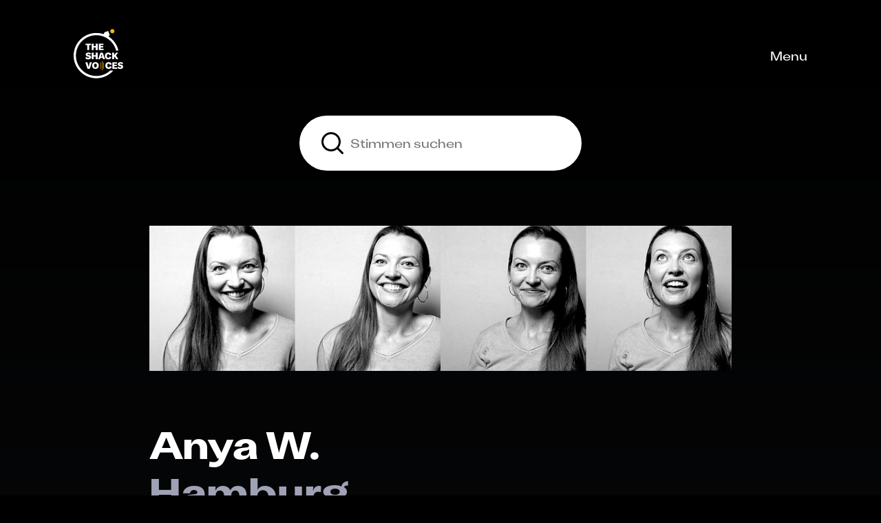

--- FILE ---
content_type: text/html; charset=UTF-8
request_url: https://shackvoices.de/stimmen/anya-w
body_size: 1731
content:
<!DOCTYPE html>
<html lang="de">

<head>

    <meta charset="utf-8">
    <meta name="viewport" content="width=device-width, initial-scale=1">
    
<title>Sprecherin Anya W. | The ShackVoices</title>
<link rel="canonical" href="https://shackvoices.de/stimmen/anya-w">
<meta name="description" content="Anya W. / Sprecherin für z.B. Werbung, Doku, Kommentare ☀ weiblich / 35-45 Jahre / mittlere Stimmlage ► Hier Beispiele hören und buchen!">
<meta name="robots" content="index, follow">

<meta property="og:url" content="https://shackvoices.de/stimmen/anya-w">
<meta property="og:type" content="website">
<meta property="og:title" content="Sprecherin Anya W. | The ShackVoices">
<meta property="og:site_name" content="The ShackVoices" />
<meta property="og:description" content="Anya W. / Sprecherin für z.B. Werbung, Doku, Kommentare ☀ weiblich / 35-45 Jahre / mittlere Stimmlage ► Hier Beispiele hören und buchen!">
<meta property="og:image" content="https://shackvoices.de/media/site/67d4073d33-1650384130/shackvoices-og-1200x630-crop.jpg">
<meta property="og:image:type" content="image/jpeg" />
<meta property="og:image:width" content="1200">
<meta property="og:image:height" content="630">
<meta property="og:image:alt" content="Sprecher:in im Studio">

<meta name="twitter:card" content="summary_large_image">
<meta name="twitter:url" content="https://shackvoices.de/stimmen/anya-w">
<meta name="twitter:title" content="Sprecherin Anya W. | The ShackVoices">
<meta name="twitter:description" content="Anya W. / Sprecherin für z.B. Werbung, Doku, Kommentare ☀ weiblich / 35-45 Jahre / mittlere Stimmlage ► Hier Beispiele hören und buchen!">
<meta name="twitter:image" content="https://shackvoices.de/media/site/67d4073d33-1650384130/shackvoices-og-1024x512-crop.jpg">

<link rel="apple-touch-icon" sizes="180x180" href="/assets/favicons/apple-touch-icon.png?v=1.6">
<link rel="icon" type="image/png" sizes="32x32" href="/assets/favicons/favicon-32x32.png?v=1.6">
<link rel="icon" type="image/png" sizes="16x16" href="/assets/favicons/favicon-16x16.png?v=1.6">
<link rel="manifest" href="/assets/favicons/site.webmanifest?v=1.6">
<link rel="mask-icon" href="/assets/favicons/safari-pinned-tab.svg?v=1.6" color="#ffb801">
<link rel="shortcut icon" href="/assets/favicons/favicon.ico?v=1.6">
<meta name="msapplication-TileColor" content="#000000">
<meta name="msapplication-config" content="/assets/favicons/browserconfig.xml?v=1.6">
<meta name="theme-color" content="#000000">

    <link as="fetch" crossorigin="anonymous" href="/app/stimmen/anya-w.json" rel="preload" type="application/json">    <link href="/assets/Voice.495f3f2e.js" rel="modulepreload">

    <link href="/assets/index.88ac86dd.css" rel="stylesheet">
</head>

<body>

    <div id="app"></div>
    <div id="modals"></div>
    <script id="site-data" type="application/json">
    {"children":[{"uri":"home","title":"Home","isListed":true,"template":"home","childTemplate":null},{"uri":"stimmen","title":"Stimmen","isListed":true,"template":"voices","childTemplate":"voice"},{"uri":"sprecher-kategorien","title":"Kategorien","isListed":true,"template":"categories","childTemplate":"category"},{"uri":"playlists","title":"Playlists","isListed":true,"template":"playlists","childTemplate":null},{"uri":"about","title":"About","isListed":true,"template":"about","childTemplate":null},{"uri":"faq","title":"FAQ","isListed":true,"template":"faq","childTemplate":null},{"uri":"suche","title":"Suche","isListed":true,"template":"search","childTemplate":null},{"uri":"impressum","title":"Impressum","isListed":true,"template":"default","childTemplate":null},{"uri":"datenschutz","title":"Datenschutz","isListed":true,"template":"default","childTemplate":null},{"uri":"anfrage-playlist","title":"Anfrage Playlist","isListed":false,"template":"requestplaylist","childTemplate":null},{"uri":"anfrage-stimme","title":"Anfrage Stimme","isListed":false,"template":"requestvoice","childTemplate":null},{"uri":"error","title":"Error","isListed":false,"template":"error","childTemplate":null},{"uri":"p","title":"Shared Playlists","isListed":false,"template":"sharedplaylists","childTemplate":"sharedplaylist"},{"uri":"gagen","title":"Gagen","isListed":true,"template":"fee","childTemplate":null}],"languages":[],"title":"Shackvoices","seotitleending":"The ShackVoices","email":"voices@shack.de","copyright":"The SoundShack GmbH","social":[{"network":"instagram","url":"https://www.instagram.com/followtheshack/"},{"network":"linkedin","url":"https://www.linkedin.com/in/the-shackvoices-4a23471a4/"}],"categories":[{"uri":"sprecher-kategorien/neue-sprecherinnen-und-sprecher-bei-shackvoices","count":29,"title":"neu"},{"uri":"sprecher-kategorien/weibliche-stimmen","count":474,"title":"weiblich"},{"uri":"sprecher-kategorien/mannliche-stimmen","count":412,"title":"männlich"},{"uri":"sprecher-kategorien/englisch","count":100,"title":"englisch"},{"uri":"sprecher-kategorien/bilinguale-sprecherinnen-und-sprecher","count":52,"title":"bilingual"},{"uri":"sprecher-kategorien/sprecherinnen-und-sprecher-mit-ungewohnlicher-stimme","count":82,"title":"ungewöhnlich"},{"uri":"sprecher-kategorien/sprecherinnen-und-sprecher-mit-hoher-stimme","count":103,"title":"hoch"},{"uri":"sprecher-kategorien/sprecherinnen-und-sprecher-mit-tiefer-stimme","count":149,"title":"tief"},{"uri":"sprecher-kategorien/sprecherinnen-und-sprecher-mit-rauchiger-stimme","count":88,"title":"rauchig"},{"uri":"sprecher-kategorien/die-jungen-wilden-sprecherinnen-und-sprecher","count":68,"title":"jung und wild"},{"uri":"sprecher-kategorien/filmstimmen-synchron-sprecherinnen-und-sprecher","count":165,"title":"synchron"},{"uri":"sprecher-kategorien/doku-sprecherinnen-und-sprecher","count":240,"title":"doku"},{"uri":"sprecher-kategorien/werbeerfahrene-sprecherinnen-und-sprecher","count":316,"title":"werbe-erfahren"},{"uri":"sprecher-kategorien/sprecherinnen-und-sprecher-mit-frischer-stimme","count":145,"title":"frisch"},{"uri":"sprecher-kategorien/alte-und-weise-sprecherinnen-und-sprecher","count":23,"title":"alt und weise"},{"uri":"sprecher-kategorien/freundschaftliche-sprecherinnen-und-sprecher","count":175,"title":"freundschaftlich"},{"uri":"sprecher-kategorien/sprecherinnen-und-sprecher-mit-serioeser-stimme","count":201,"title":"seriös"},{"uri":"sprecher-kategorien/to-fall-in-love-with","count":37,"title":"love"},{"uri":"sprecher-kategorien/alle","count":897,"title":"alle"},{"uri":"sprecher-kategorien/podcast-host","count":11,"title":"podcast host"},{"uri":"sprecher-kategorien","count":908,"title":"alle Kategorien"}]}    </script>
    <script src="/assets/index.ac21e46f.js" type="module"></script></body>

</html>


--- FILE ---
content_type: text/css
request_url: https://shackvoices.de/assets/index.88ac86dd.css
body_size: 9028
content:
/*! normalize.css v8.0.1 | MIT License | github.com/necolas/normalize.css */html{line-height:1.15;-webkit-text-size-adjust:100%}body{margin:0}main{display:block}h1{font-size:2em;margin:.67em 0}hr{box-sizing:content-box;height:0;overflow:visible}pre{font-family:monospace,monospace;font-size:1em}a{background-color:transparent}abbr[title]{border-bottom:none;text-decoration:underline;-webkit-text-decoration:underline dotted;text-decoration:underline dotted}b,strong{font-weight:bolder}code,kbd,samp{font-family:monospace,monospace;font-size:1em}small{font-size:80%}sub,sup{font-size:75%;line-height:0;position:relative;vertical-align:baseline}sub{bottom:-.25em}sup{top:-.5em}img{border-style:none}button,input,optgroup,select,textarea{font-family:inherit;font-size:100%;line-height:1.15;margin:0}button,input{overflow:visible}button,select{text-transform:none}button,[type=button],[type=reset],[type=submit]{-webkit-appearance:button}button::-moz-focus-inner,[type=button]::-moz-focus-inner,[type=reset]::-moz-focus-inner,[type=submit]::-moz-focus-inner{border-style:none;padding:0}button:-moz-focusring,[type=button]:-moz-focusring,[type=reset]:-moz-focusring,[type=submit]:-moz-focusring{outline:1px dotted ButtonText}fieldset{padding:.35em .75em .625em}legend{box-sizing:border-box;color:inherit;display:table;max-width:100%;padding:0;white-space:normal}progress{vertical-align:baseline}textarea{overflow:auto}[type=checkbox],[type=radio]{box-sizing:border-box;padding:0}[type=number]::-webkit-inner-spin-button,[type=number]::-webkit-outer-spin-button{height:auto}[type=search]{-webkit-appearance:textfield;outline-offset:-2px}[type=search]::-webkit-search-decoration{-webkit-appearance:none}::-webkit-file-upload-button{-webkit-appearance:button;font:inherit}details{display:block}summary{display:list-item}template{display:none}[hidden]{display:none}*{-webkit-touch-callout:none;-webkit-text-size-adjust:none;-webkit-tap-highlight-color:rgba(0,0,0,0)}html{height:-webkit-fill-available;scroll-behavior:auto;min-width:320px;width:100%}body{min-height:100vh;min-height:-webkit-fill-available;background-color:#000;color:#fff;scroll-behavior:auto;-webkit-font-smoothing:antialiased;-moz-osx-font-smoothing:grayscale}.has-modal,.has-menu{overflow:hidden}#app{display:flex;flex-direction:column;height:100%}#app>header{flex-shrink:0}#app>main{flex:1 0 auto;transition:all .4s ease;background:linear-gradient(180deg,#000000 0%,#191B21 100%);min-height:100vh;min-width:360px;padding-bottom:104px}#app>main.bgcolor-request{background:#191B21}#app>footer{flex-shrink:0}.container{box-sizing:border-box;width:100%;max-width:1920px;padding:0 24px;margin:0 auto;overflow:hidden}.grid{display:grid;grid-template-columns:repeat(6,1fr);gap:24px}.grid-2{grid-template-rows:auto auto}ul{list-style-type:none;margin:0;padding:0}ul li{margin:0;padding:0}@media screen and (min-width: 1024px){.container{padding:0}.grid{grid-template-columns:repeat(12,1fr)}#app>main{padding-bottom:184px}}@font-face{font-family:AttilaSansMedium;src:url(/assets/AttilaSansClassic-Medium.fe3aa68a.woff) format("woff"),url(/assets/AttilaSansClassic-Medium.39371a3e.woff2) format("woff2"),url(assets/fonts/AttilaSansClassic-Medium.svg) format("svg");font-style:normal;font-weight:400;font-display:swap}@font-face{font-family:AttilaSansBold;src:url(/assets/AttilaSansClassic-Bold.0dc720b7.woff) format("woff"),url(/assets/AttilaSansClassic-Bold.97c049ad.woff2) format("woff2"),url(assets/fonts/AttilaSansClassic-Bold.svg) format("svg");font-style:normal;font-weight:400;font-display:swap}body{font-family:AttilaSansMedium,sans-serif;font-size:14px;line-height:22px;color:#fff;font-weight:400}h1,h2,h3,h4,h5,h6{margin:0;padding:0;font-family:AttilaSansBold,sans-serif;color:#fff;font-weight:400}h1{font-size:30px;line-height:36px;font-weight:700}.h2,h2{font-size:24px;line-height:30px;font-weight:700}.h3,.playlist-item,.input-container input,h3,h4,h5,h6{font-family:AttilaSansMedium,sans-serif;font-size:18px;line-height:22px;font-weight:400}p{margin:0;padding:0}a{font-family:AttilaSansMedium,sans-serif;font-size:14px;line-height:14px;text-decoration:none!important;color:#fff}a.mail{font-family:AttilaSansBold,sans-serif;font-size:24px;line-height:30px;color:#ffb801}a.mail:hover{color:#ffc634}.typo-action,.custom-notification .notification-title,.playlist-item span,.form-item-radio label a,.form-item-radio label,.form-item-checkbox label a,.form-item-checkbox label,.form-item input[type=text],.form-item input[type=email],.btn-round-tertirary,.btn-mailto,.btn-link,.btn-tool,.btn-delete,.btn-duplicate,.btn-rename,.btn-filter,.btn-filtercheckbox,.btn-secondary,.btn-primary,.btn-primary-alert{font-family:AttilaSansMedium,sans-serif;font-size:14px;line-height:14px;font-weight:400}.typo-copy,.form-item-radio label,.form-item-checkbox label,.link,.link-secondary,.link-teaser,.link-primary,.link-terms,.link-header,.link-headline,.link-icon-right{font-family:AttilaSansMedium,sans-serif;font-size:14px;line-height:22px;font-weight:400}.typo-tiny,.form-item label{font-family:AttilaSansMedium,sans-serif;font-size:10px;line-height:12px;font-weight:400}@media screen and (min-width: 1024px){body{font-size:18px;line-height:30px}h1{font-size:56px;line-height:68px}.h2,h2{font-size:30px;line-height:36px}.h3,.playlist-item,.input-container input,h3,h4,h5,h6{font-size:24px;line-height:30px}a,.typo-action,.custom-notification .notification-title,.playlist-item span,.form-item-radio label a,.form-item-radio label,.form-item-checkbox label a,.form-item-checkbox label,.form-item input[type=text],.form-item input[type=email],.btn-round-tertirary,.btn-mailto,.btn-link,.btn-tool,.btn-delete,.btn-duplicate,.btn-rename,.btn-filter,.btn-filtercheckbox,.btn-secondary,.btn-primary,.btn-primary-alert{font-size:18px;line-height:18px}.typo-copy,.form-item-radio label,.form-item-checkbox label,.link,.link-secondary,.link-teaser,.link-primary,.link-terms,.link-header,.link-headline,.link-icon-right{font-size:18px;line-height:30px}.typo-tiny,.form-item label{font-size:12px;line-height:14px}}.ratio,.ratio-3x4,.ratio-1x2,.ratio-5x2,.ratio-4x1,.ratio-2x1,.ratio-1x1{position:relative;overflow:hidden}.ratio:before,.ratio-3x4:before,.ratio-1x2:before,.ratio-5x2:before,.ratio-4x1:before,.ratio-2x1:before,.ratio-1x1:before{content:"";display:block;padding-top:100%;width:100%}.ratio>div,.ratio-3x4>div,.ratio-1x2>div,.ratio-5x2>div,.ratio-4x1>div,.ratio-2x1>div,.ratio-1x1>div,.ratio>img,.ratio-3x4>img,.ratio-1x2>img,.ratio-5x2>img,.ratio-4x1>img,.ratio-2x1>img,.ratio-1x1>img{position:absolute;top:0;left:0;width:100%;height:100%}.ratio-1x1:before{padding-top:100%}.ratio-2x1:before{padding-top:50%}.ratio-4x1:before{padding-top:25%}.ratio-5x2:before{padding-top:40%}.ratio-1x2:before{padding-top:150%}.ratio-3x4:before{padding-top:133.3333333333%}figure{margin:0}img.lazy{transition:opacity .8s ease var(--fadeinImageDelay);opacity:0}img.lazy.loaded{opacity:1}figure.hover-scale img{transform:scale(1);transform-origin:center center;transition:transform .2s ease-out}figure.hover-scale img.lazy{transition:opacity .8s ease-in var(--fadeinImageDelay),transform .4s ease}figure.hover-scale:hover img{transform:scale(1.1)}.buttons{display:flex;flex-direction:column;align-items:center;justify-content:center}.buttons .btn,.buttons .link,.buttons .link-secondary,.buttons .link-teaser,.buttons .link-primary,.buttons .link-terms,.buttons .link-header,.buttons .link-headline,.buttons .link-icon-right,.buttons .btn-round-tertirary,.buttons .btn-mailto,.buttons .btn-link,.buttons .btn-round,.buttons .btn-round-secondary,.buttons .btn-next,.buttons .btn-prev,.buttons .btn-round-primary,.buttons .btn-close,.buttons .btn-round-primary-black,.buttons .btn-tool,.buttons .btn-delete,.buttons .btn-duplicate,.buttons .btn-rename,.buttons .btn-tools,.buttons .btn-filter,.buttons .btn-filtercheckbox,.buttons .btn-secondary,.buttons .btn-primary,.buttons .btn-primary-alert{margin-bottom:24px}.buttons .btn:last-child,.buttons .link:last-child,.buttons .link-secondary:last-child,.buttons .link-teaser:last-child,.buttons .link-primary:last-child,.buttons .link-terms:last-child,.buttons .link-header:last-child,.buttons .link-headline:last-child,.buttons .link-icon-right:last-child,.buttons .btn-round-tertirary:last-child,.buttons .btn-mailto:last-child,.buttons .btn-link:last-child,.buttons .btn-round:last-child,.buttons .btn-round-secondary:last-child,.buttons .btn-next:last-child,.buttons .btn-prev:last-child,.buttons .btn-round-primary:last-child,.buttons .btn-close:last-child,.buttons .btn-round-primary-black:last-child,.buttons .btn-tool:last-child,.buttons .btn-delete:last-child,.buttons .btn-duplicate:last-child,.buttons .btn-rename:last-child,.buttons .btn-tools:last-child,.buttons .btn-filter:last-child,.buttons .btn-filtercheckbox:last-child,.buttons .btn-secondary:last-child,.buttons .btn-primary:last-child,.buttons .btn-primary-alert:last-child{margin-bottom:0}.buttons-horizontal{display:flex;align-items:center;justify-content:center;flex-direction:row}.buttons-horizontal .btn,.buttons-horizontal .link,.buttons-horizontal .link-secondary,.buttons-horizontal .link-teaser,.buttons-horizontal .link-primary,.buttons-horizontal .link-terms,.buttons-horizontal .link-header,.buttons-horizontal .link-headline,.buttons-horizontal .link-icon-right,.buttons-horizontal .btn-round-tertirary,.buttons-horizontal .btn-mailto,.buttons-horizontal .btn-link,.buttons-horizontal .btn-round,.buttons-horizontal .btn-round-secondary,.buttons-horizontal .btn-next,.buttons-horizontal .btn-prev,.buttons-horizontal .btn-round-primary,.buttons-horizontal .btn-close,.buttons-horizontal .btn-round-primary-black,.buttons-horizontal .btn-tool,.buttons-horizontal .btn-delete,.buttons-horizontal .btn-duplicate,.buttons-horizontal .btn-rename,.buttons-horizontal .btn-tools,.buttons-horizontal .btn-filter,.buttons-horizontal .btn-filtercheckbox,.buttons-horizontal .btn-secondary,.buttons-horizontal .btn-primary,.buttons-horizontal .btn-primary-alert{margin-bottom:0;margin-right:24px}.buttons-horizontal .btn:last-child,.buttons-horizontal .link:last-child,.buttons-horizontal .link-secondary:last-child,.buttons-horizontal .link-teaser:last-child,.buttons-horizontal .link-primary:last-child,.buttons-horizontal .link-terms:last-child,.buttons-horizontal .link-header:last-child,.buttons-horizontal .link-headline:last-child,.buttons-horizontal .link-icon-right:last-child,.buttons-horizontal .btn-round-tertirary:last-child,.buttons-horizontal .btn-mailto:last-child,.buttons-horizontal .btn-link:last-child,.buttons-horizontal .btn-round:last-child,.buttons-horizontal .btn-round-secondary:last-child,.buttons-horizontal .btn-next:last-child,.buttons-horizontal .btn-prev:last-child,.buttons-horizontal .btn-round-primary:last-child,.buttons-horizontal .btn-close:last-child,.buttons-horizontal .btn-round-primary-black:last-child,.buttons-horizontal .btn-tool:last-child,.buttons-horizontal .btn-delete:last-child,.buttons-horizontal .btn-duplicate:last-child,.buttons-horizontal .btn-rename:last-child,.buttons-horizontal .btn-tools:last-child,.buttons-horizontal .btn-filter:last-child,.buttons-horizontal .btn-filtercheckbox:last-child,.buttons-horizontal .btn-secondary:last-child,.buttons-horizontal .btn-primary:last-child,.buttons-horizontal .btn-primary-alert:last-child{margin-right:0}.btn,.link,.link-secondary,.link-teaser,.link-primary,.link-terms,.link-header,.link-headline,.link-icon-right,.btn-round-tertirary,.btn-mailto,.btn-link,.btn-round,.btn-round-secondary,.btn-next,.btn-prev,.btn-round-primary,.btn-close,.btn-round-primary-black,.btn-tool,.btn-delete,.btn-duplicate,.btn-rename,.btn-tools,.btn-filter,.btn-filtercheckbox,.btn-secondary,.btn-primary,.btn-primary-alert{-webkit-user-select:none;-moz-user-select:none;user-select:none;display:inline-block;outline:none;border:none;cursor:pointer;padding:0;margin:0}.btn.disabled,.disabled.link,.disabled.link-secondary,.disabled.link-teaser,.disabled.link-primary,.disabled.link-terms,.disabled.link-header,.disabled.link-headline,.disabled.link-icon-right,.disabled.btn-round-tertirary,.disabled.btn-mailto,.disabled.btn-link,.disabled.btn-round,.disabled.btn-round-secondary,.disabled.btn-next,.disabled.btn-prev,.disabled.btn-round-primary,.disabled.btn-close,.disabled.btn-round-primary-black,.disabled.btn-tool,.disabled.btn-delete,.disabled.btn-duplicate,.disabled.btn-rename,.disabled.btn-tools,.disabled.btn-filter,.disabled.btn-filtercheckbox,.disabled.btn-secondary,.disabled.btn-primary,.disabled.btn-primary-alert,.btn:disabled,.link:disabled,.link-secondary:disabled,.link-teaser:disabled,.link-primary:disabled,.link-terms:disabled,.link-header:disabled,.link-headline:disabled,.link-icon-right:disabled,.btn-round-tertirary:disabled,.btn-mailto:disabled,.btn-link:disabled,.btn-round:disabled,.btn-round-secondary:disabled,.btn-next:disabled,.btn-prev:disabled,.btn-round-primary:disabled,.btn-close:disabled,.btn-round-primary-black:disabled,.btn-tool:disabled,.btn-delete:disabled,.btn-duplicate:disabled,.btn-rename:disabled,.btn-tools:disabled,.btn-filter:disabled,.btn-filtercheckbox:disabled,.btn-secondary:disabled,.btn-primary:disabled,.btn-primary-alert:disabled{pointer-events:none}.btn-primary,.btn-primary-alert{background-color:#ffb801;color:#000;padding:17px 40px;border-radius:48px}.no-touch .btn-primary:hover,.no-touch .btn-primary-alert:hover{background-color:#ffc634;color:#000}.btn-primary-alert{background-color:#f5075d}.no-touch .btn-primary-alert:hover{background-color:#ff2574}.btn-primary.disabled,.disabled.btn-primary-alert,.btn-primary:disabled,.btn-primary-alert:disabled{background-color:#ffb80130;border-color:#ffb80130}.btn-secondary{background-color:transparent;color:#ffb801;padding:17px 40px;border-radius:48px;border:2px solid #FFB801}.no-touch .btn-secondary:hover{border-color:#ffc634;color:#ffc634}.btn-secondary.disabled,.btn-secondary:disabled{border-color:#ffb80130;color:#ffb80130}.btn-filter,.btn-filtercheckbox{background-color:#000;color:#fff;padding:8px 12px;border-radius:21px;border:2px solid #FFFFFF;cursor:pointer}.no-touch .btn-filter:hover,.no-touch .btn-filtercheckbox:hover{border-color:#ffc634;color:#ffc634}.btn-filter.active,.active.btn-filtercheckbox{border-color:#ffb801;color:#000;background-color:#ffb801}.btn-filter.filtered,.filtered.btn-filtercheckbox{color:#ffb801;border-color:#ffb801;background-color:#000}.btn-filter.active.filtered,.active.filtered.btn-filtercheckbox{border-color:#ffb801;color:#000;background-color:#ffb801}.btn-filter.active:hover,.active.btn-filtercheckbox:hover{color:#000}.btn-filter.disabled,.disabled.btn-filtercheckbox,.btn-filter:disabled,.btn-filtercheckbox:disabled{border-color:#292b36;color:#292b36}.btn-filtercheckbox{margin-right:12px}.btn-filtercheckbox.activeicon{border-color:#ffb801;background-color:#000;color:#ffb801}.btn-tag{background-color:#292b36;color:#fff;font-size:14px;line-height:14px;padding:8px 16px;border-radius:40px;border:none}.btn-tag span{color:#9fa2b4}.no-touch .btn-tag:hover{border-color:#ffc634;color:#ffc634}.no-touch .btn-tag:hover span{color:#ffc634}.btn-tag.active,.btn-tag.router-link-exact-active{background-color:#ffb801;color:#000}.btn-tag.active span,.btn-tag.router-link-exact-active span,.no-touch .btn-tag.active:hover,.no-touch .btn-tag.router-link-active:hover,.no-touch .btn-tag.active:hover span,.no-touch .btn-tag.router-link-active:hover span{color:#000}.btn-tag.disabled,.btn-tag:disabled{background-color:#292b36;color:#000}.btn-tag.disabled span,.btn-tag:disabled span{color:#000}.btn-tools{background-color:#292b36;width:48px;height:48px;border-radius:50%;position:relative}.btn-tools:before{content:"";position:absolute;top:12px;left:12px;width:24px;height:24px;background-color:#fff;-webkit-mask:url(/assets/submenu.e5910086.svg) no-repeat center;mask:url(/assets/submenu.e5910086.svg) no-repeat center;-webkit-mask-size:cover;mask-size:cover}.no-touch .btn-tools:hover:before{background-color:#ffb801}.btn-tools.active{background-color:#ffb801}.btn-tools.active:before{background-color:#000;-webkit-mask:url(/assets/close.c5c6f1ba.svg) no-repeat center;mask:url(/assets/close.c5c6f1ba.svg) no-repeat center;-webkit-mask-size:cover;mask-size:cover}.no-touch .btn-tools.active:hover:before{background-color:#000}.btn-tool,.btn-delete,.btn-duplicate,.btn-rename{position:relative;padding:24px 56px;background-color:transparent;color:#fff;width:100%;text-align:left}.btn-tool:before,.btn-delete:before,.btn-duplicate:before,.btn-rename:before{content:"";position:absolute;top:16px;left:24px;width:24px;height:24px;background-color:#fff}.no-touch .btn-tool:hover,.no-touch .btn-delete:hover,.no-touch .btn-duplicate:hover,.no-touch .btn-rename:hover{color:#ffb801}.no-touch .btn-tool:hover:before,.no-touch .btn-delete:hover:before,.no-touch .btn-duplicate:hover:before,.no-touch .btn-rename:hover:before{background-color:#ffb801}.btn-rename:before{-webkit-mask:url(/assets/edit.7723cfe9.svg) no-repeat center;mask:url(/assets/edit.7723cfe9.svg) no-repeat center;-webkit-mask-size:cover;mask-size:cover}.btn-duplicate:before{-webkit-mask:url(/assets/duplicate.d47cd89f.svg) no-repeat center;mask:url(/assets/duplicate.d47cd89f.svg) no-repeat center;-webkit-mask-size:cover;mask-size:cover}.btn-delete:before{-webkit-mask:url(/assets/remove.296d42e1.svg) no-repeat center;mask:url(/assets/remove.296d42e1.svg) no-repeat center;-webkit-mask-size:cover;mask-size:cover}.btn-social{width:36px;height:36px;position:relative}.btn-social:before{content:"";position:absolute;top:6px;left:6px;width:24px;height:24px;background-color:#fff}.no-touch .btn-social:hover:before{background-color:#ffb801}.btn-social-facebook:before{-webkit-mask:url(/assets/social-facebook.da409074.svg) no-repeat center;mask:url(/assets/social-facebook.da409074.svg) no-repeat center;-webkit-mask-size:36px 36px;mask-size:36px 36px}.btn-social-instagram:before{-webkit-mask:url(/assets/social-instagram.ff9c56a8.svg) no-repeat center;mask:url(/assets/social-instagram.ff9c56a8.svg) no-repeat center;-webkit-mask-size:36px 36px;mask-size:36px 36px}.btn-social-linkedin:before{-webkit-mask:url(/assets/social-linkedin.4010e303.svg) no-repeat center;mask:url(/assets/social-linkedin.4010e303.svg) no-repeat center;-webkit-mask-size:36px 36px;mask-size:36px 36px}.btn-social-xing:before{-webkit-mask:url(/assets/social-xing.8ab3e1c0.svg) no-repeat center;mask:url(/assets/social-xing.8ab3e1c0.svg) no-repeat center;-webkit-mask-size:36px 36px;mask-size:36px 36px}@media screen and (min-width: 1024px){.btn-primary,.btn-primary-alert,.btn-secondary{padding:23px 48px;border-radius:64px}.btn-tag{font-size:18px;line-height:18px;padding:8px 16px}.btn-tools{width:64px;height:64px}.btn-tools:before{top:16px;left:16px;width:32px;height:32px}.btn-tool:before,.btn-rename:before,.btn-duplicate:before,.btn-delete:before{top:16px;left:24px}}.btn-round,.btn-round-secondary,.btn-next,.btn-prev,.btn-round-primary,.btn-close,.btn-round-primary-black{width:48px;height:48px;border-radius:50%;position:relative}.btn-round:before,.btn-round-secondary:before,.btn-next:before,.btn-prev:before,.btn-round-primary:before,.btn-close:before,.btn-round-primary-black:before{content:"";position:absolute;top:12px;left:12px;width:24px;height:24px;background-color:#fff}.btn-round:disabled:before,.btn-round-secondary:disabled:before,.btn-next:disabled:before,.btn-prev:disabled:before,.btn-round-primary:disabled:before,.btn-close:disabled:before,.btn-round-primary-black:disabled:before{background-color:#292b36}.no-touch .btn-round:hover:before,.no-touch .btn-round-secondary:hover:before,.no-touch .btn-next:hover:before,.no-touch .btn-prev:hover:before,.no-touch .btn-round-primary:hover:before,.no-touch .btn-close:hover:before,.no-touch .btn-round-primary-black:hover:before{background-color:#ffb801}.btn-round-primary,.btn-close,.btn-round-primary-black{background-color:#292b36}.btn-round-primary.active,.active.btn-close,.active.btn-round-primary-black{background-color:#ffb801}.btn-round-primary.active:before,.active.btn-close:before,.active.btn-round-primary-black:before{background-color:#000}.btn-round-primary-black,.btn-round-secondary,.btn-next,.btn-prev{background-color:#000}.btn-round-tertirary,.btn-mailto,.btn-link{background-color:transparent;margin-bottom:0;color:#fff;position:relative;display:inline-block;padding-top:56px;min-width:98px;text-align:center}.btn-round-tertirary:before,.btn-mailto:before,.btn-link:before{content:"";position:absolute;top:12px;left:50%;width:24px;height:24px;margin-left:-12px;background-color:#000;z-index:2}.btn-round-tertirary:after,.btn-mailto:after,.btn-link:after{content:"";position:absolute;top:0px;left:50%;width:48px;height:48px;border-radius:24px;margin-left:-24px;background-color:#fff}.no-touch .btn-round-tertirary:hover,.no-touch .btn-mailto:hover,.no-touch .btn-link:hover{color:#ffb801}.no-touch .btn-round-tertirary:hover:before,.no-touch .btn-mailto:hover:before,.no-touch .btn-link:hover:before{background-color:#ffb801}.btn-link:before{-webkit-mask:url(/assets/link.5ea5eceb.svg) no-repeat center;mask:url(/assets/link.5ea5eceb.svg) no-repeat center;-webkit-mask-size:cover;mask-size:cover}.btn-mailto:before{-webkit-mask:url(/assets/mail.b3444c86.svg) no-repeat center;mask:url(/assets/mail.b3444c86.svg) no-repeat center;-webkit-mask-size:cover;mask-size:cover}.btn-close:before{-webkit-mask:url(/assets/close.c5c6f1ba.svg) no-repeat center;mask:url(/assets/close.c5c6f1ba.svg) no-repeat center;-webkit-mask-size:cover;mask-size:cover}.btn-play:before{-webkit-mask:url(/assets/play.946988a7.svg) no-repeat center;mask:url(/assets/play.946988a7.svg) no-repeat center;-webkit-mask-size:cover;mask-size:cover}.btn-play:after{-webkit-mask:url(/assets/pause.f7b339ec.svg) no-repeat center;mask:url(/assets/pause.f7b339ec.svg) no-repeat center;-webkit-mask-size:cover;mask-size:cover;display:none}.btn-play.active:before{-webkit-mask:url(/assets/pause.f7b339ec.svg) no-repeat center;mask:url(/assets/pause.f7b339ec.svg) no-repeat center;-webkit-mask-size:cover;mask-size:cover}.no-touch .btn-play.active:before{background-color:#000}.btn-dropdown:before{-webkit-mask:url(/assets/dropdown.6e1722b6.svg) no-repeat center;mask:url(/assets/dropdown.6e1722b6.svg) no-repeat center;-webkit-mask-size:cover;mask-size:cover}.btn-dropdown.active:before{transform:rotate(180deg)}.no-touch .btn-dropdown.active:before{background-color:#000}.btn-add:before{-webkit-mask:url(/assets/add.eaf5ec5a.svg) no-repeat center;mask:url(/assets/add.eaf5ec5a.svg) no-repeat center;-webkit-mask-size:cover;mask-size:cover}.btn-remove:before{-webkit-mask:url(/assets/remove.296d42e1.svg) no-repeat center;mask:url(/assets/remove.296d42e1.svg) no-repeat center;-webkit-mask-size:cover;mask-size:cover}.btn-prev{width:16px;height:16px}.btn-prev:before{transform:rotate(180deg);-webkit-mask:url(/assets/round-small.cf750336.svg) no-repeat center;mask:url(/assets/round-small.cf750336.svg) no-repeat center;-webkit-mask-size:cover;mask-size:cover}.btn-next{width:16px;height:16px}.btn-next:before{-webkit-mask:url(/assets/round-small.cf750336.svg) no-repeat center;mask:url(/assets/round-small.cf750336.svg) no-repeat center;-webkit-mask-size:cover;mask-size:cover}@media screen and (min-width: 1024px){.btn-round,.btn-round-primary,.btn-round-primary-black,.btn-round-secondary,.btn-close,.btn-prev,.btn-next{width:64px;height:64px}.btn-round:before,.btn-round-primary:before,.btn-round-primary-black:before,.btn-round-secondary:before,.btn-close:before,.btn-prev:before,.btn-next:before{top:16px;left:16px;width:32px;height:32px;-webkit-mask-size:cover;mask-size:cover}.btn-play.active:before{width:32px;height:32px;-webkit-mask:url(/assets/pause.f7b339ec.svg) no-repeat center;mask:url(/assets/pause.f7b339ec.svg) no-repeat center;-webkit-mask-size:cover;mask-size:cover}.btn-prev,.btn-next{width:24px;height:24px}.btn-prev:before,.btn-next:before{top:0px;left:0px;width:24px;height:24px}}.link,.link-secondary,.link-teaser,.link-primary,.link-terms,.link-header,.link-headline,.link-icon-right{background-color:transparent;color:#fff;cursor:pointer}.link.disabled,.disabled.link-secondary,.disabled.link-teaser,.disabled.link-primary,.disabled.link-terms,.disabled.link-header,.disabled.link-headline,.disabled.link-icon-right,.link:disabled,.link-secondary:disabled,.link-teaser:disabled,.link-primary:disabled,.link-terms:disabled,.link-header:disabled,.link-headline:disabled,.link-icon-right:disabled{color:#9fa2b4}.no-touch .link:hover,.no-touch .link-secondary:hover,.no-touch .link-teaser:hover,.no-touch .link-primary:hover,.no-touch .link-terms:hover,.no-touch .link-header:hover,.no-touch .link-headline:hover,.no-touch .link-icon-right:hover,.link.router-link-active,.router-link-active.link-secondary,.router-link-active.link-teaser,.router-link-active.link-primary,.router-link-active.link-terms,.router-link-active.link-header,.router-link-active.link-headline,.router-link-active.link-icon-right,.link-primary.active,.active.link-terms,.active.link-header,.active.link-headline,.active.link-icon-right,.link-secondary,.link-teaser{color:#ffb801}.link-secondary:hover,.link-teaser:hover{color:#fff}.link-secondary.active,.active.link-teaser{color:#ffb801}.no-touch .link-secondary:hover,.no-touch .link-teaser:hover{color:#fff}.link-icon-right{position:relative;height:48px;padding-right:60px}.link-icon-right:before{content:"";position:absolute;top:0px;right:0;width:48px;height:48px;border-radius:50%;background-color:#292b36;z-index:2}.link-icon-right:after{content:"";position:absolute;top:12px;right:12px;width:24px;height:24px;border-radius:24px;background-color:#fff;z-index:3;-webkit-mask:url(/assets/add.eaf5ec5a.svg) no-repeat center;mask:url(/assets/add.eaf5ec5a.svg) no-repeat center;-webkit-mask-size:cover;mask-size:cover}.no-touch .link-icon-right:hover{color:#ffb801}.no-touch .link-icon-right:hover:after{background-color:#ffb801}.link-headline{font-size:18px}.link-header{font-size:24px;line-height:30px;font-weight:700}.link-teaser{padding-left:32px;position:relative;min-height:24px}.link-teaser:before{content:"";position:absolute;top:0;left:0px;width:24px;height:24px;background-color:#ffb801;-webkit-mask:url(/assets/round-small.cf750336.svg) no-repeat center;mask:url(/assets/round-small.cf750336.svg) no-repeat center;-webkit-mask-size:cover;mask-size:cover}.link-teaser:hover:before{background-color:#fff}.no-touch .link-teaser:hover:before{background-color:#fff}.link-terms{color:#ffb801}.no-touch .link-terms:hover{color:#ffc634}@media screen and (min-width: 1024px){.link-icon-right{height:64px;padding-right:80px}.link-icon-right:before{width:64px;height:64px}.link-icon-right:after{top:16px;right:16px;width:32px;height:32px;border-radius:32px}.link-teaser:before{top:3px}.link-headline{font-size:24px}.link-header{font-size:30px;line-height:36px}}input[type=search]{-webkit-appearance:none}input[type=search]{-webkit-appearance:textfield}input[type=search]::-webkit-search-decoration{-webkit-appearance:none}input[type=search]::-webkit-search-decoration,input[type=search]::-webkit-search-cancel-button,input[type=search]::-webkit-search-results-button,input[type=search]::-webkit-search-results-decoration{display:none}.input-container{position:relative}.input-container input{width:98%;background-color:transparent;color:#fff;border:none;outline:none;padding-bottom:8px}.input-container input:focus{border:none;outline:none}.input-container:after{content:" ";display:block;bottom:0px;left:0;width:100%;height:1px;background-color:#fff}.input-container--modal{margin:40px 40px 0}.input-container--modal input{text-align:center}.form-item label,.form-item input{display:block}.form-item label{color:#9fa2b4;margin-bottom:4px;visibility:hidden;transition:opacity .4s;opacity:0}.form-item label.visible{visibility:visible;opacity:1}.form-item input[type=text],.form-item input[type=email]{-webkit-appearance:none;position:relative;width:100%;background-color:transparent;border:none;outline:none;color:#fff;padding:0 0 12px;border-bottom:1px solid #9FA2B4;margin-bottom:40px;border-radius:0}.form-item input[type=text] ::-moz-placeholder,.form-item input[type=email] ::-moz-placeholder{color:#9fa2b4}.form-item input[type=text] ::placeholder,.form-item input[type=email] ::placeholder{color:#9fa2b4}.form-item input[type=text]:-webkit-autofill,.form-item input[type=text]:-webkit-autofill:hover,.form-item input[type=text]:-webkit-autofill:focus,.form-item input[type=text]:-webkit-autofill:active,.form-item input[type=email]:-webkit-autofill,.form-item input[type=email]:-webkit-autofill:hover,.form-item input[type=email]:-webkit-autofill:focus,.form-item input[type=email]:-webkit-autofill:active{-webkit-transition:background-color 5000s;transition:background-color 5000s;-webkit-text-fill-color:#FFFFFF!important}.form-item.focus label{color:#fff}.form-item.focus input{color:#ffb801;border-color:#fff}.form-item.error label{color:#fff}.form-item.error input{color:#f5075d;border-color:#f5075d}.form-item-checkbox input[type=checkbox]{display:none}.form-item-checkbox label{position:relative;padding-left:36px;display:block;-webkit-user-select:none;-moz-user-select:none;user-select:none}.form-item-checkbox label:before{cursor:pointer;content:"";position:absolute;top:0;left:0;width:22px;height:22px;border:1px solid #FFFFFF}.form-item-checkbox label:after{content:"";position:absolute;top:4px;left:4px;width:16px;height:16px;background-color:#000;-webkit-mask:url(/assets/check.55ec7593.svg) no-repeat center;mask:url(/assets/check.55ec7593.svg) no-repeat center;-webkit-mask-size:cover;mask-size:cover;display:none}.form-item-checkbox input[type=checkbox]:checked+label:before{background-color:#ffb801;border-color:#ffb801}.form-item-checkbox input[type=checkbox]:checked+label:after{display:block}.form-item-radio input[type=radio]{display:none}.form-item-radio label{display:inline-block;position:relative;padding-left:36px;-webkit-user-select:none;-moz-user-select:none;user-select:none;cursor:pointer}.form-item-radio label:before{content:"";position:absolute;top:0;left:0;width:22px;height:22px;border:1px solid #FFFFFF;border-radius:50px}.form-item-radio label:after{content:"";position:absolute;top:4px;left:4px;width:16px;height:16px;background-color:#000;-webkit-mask:url(/assets/check.55ec7593.svg) no-repeat center;mask:url(/assets/check.55ec7593.svg) no-repeat center;-webkit-mask-size:cover;mask-size:cover;display:none}.form-item-radio input[type=radio]:checked+label:before{background-color:#ffb801;border-color:#ffb801}.form-item-radio input[type=radio]:checked+label:after{display:block}@media screen and (min-width: 1024px){.form-item-radio label{line-height:24px}}.modal{position:fixed;top:0;left:0;height:100%;width:100%;background-color:#000c;z-index:400;display:flex;align-items:flex-end;justify-content:center;min-width:360px}.modal .content{box-sizing:border-box;position:relative;width:100%;min-width:360px;background-color:#191b21;padding:96px 24px 40px;border-top-left-radius:24px;border-top-right-radius:24px;overflow:hidden}.modal .content .btn-close{position:absolute;top:24px;right:24px}.modal .content h1{text-align:center;overflow:hidden;text-overflow:ellipsis}.modal .content .buttons{padding-top:24px}.fade-modal-enter-active{transition:opacity .2s ease-out}.fade-modal-enter-active .content{transition:all .2s ease-out .2s}.fade-modal-leave-active{transition:opacity .2s ease-in}.fade-modal-leave-active .content{transition:all .2s ease-out}.fade-modal-enter-from,.fade-modal-leave-to{opacity:0}.fade-modal-enter-from .content,.fade-modal-leave-to .content{opacity:0;transform:translateY(80px)}@media screen and (min-width: 1024px){.modal{align-items:center}.modal .content{padding:96px 24px 40px;box-shadow:0 0 8px #00000040;border-radius:24px;max-width:600px}}.playlist-item{position:relative;display:block;text-align:left;outline:none;background-color:#191b21;border:none;transition:background-color .4s;padding:16px 24px 16px 84px;color:#fff;cursor:pointer;word-break:break-all}.playlist-item span{display:block;color:#9fa2b4;font-size:14px;line-height:14px;margin-top:4px}.playlist-item:hover{color:#ffb801}.playlist-item:hover span{color:#9fa2b4}.playlist-item:before{content:"";position:absolute;top:12px;left:24px;width:48px;height:48px;background-color:#000;border-radius:2px}.playlist-item:after{content:"";position:absolute;top:24px;left:36px;width:24px;height:24px;background-color:#fff;-webkit-mask:url(/assets/playlist.b59d3a62.svg) no-repeat center;mask:url(/assets/playlist.b59d3a62.svg) no-repeat center;-webkit-mask-size:cover;mask-size:cover}@media screen and (min-width: 1024px){.playlist-item{padding:18px 24px 18px 100px;font-size:24px;line-height:29px}.playlist-item span{font-size:18px;line-height:18px}.playlist-item:before{width:64px;height:64px}.playlist-item:after{top:28px;left:40px;width:32px;height:32px}}.vue-notification-group{width:100%;min-width:360px;max-width:395px;left:50%;transform:translate(-50%)}.custom-notification{padding:15px 30px 15px 72px;margin-bottom:8px}.custom-notification .notification-title{position:relative}.custom-notification .notification-title:before{content:"";position:absolute;top:50%;left:-36px;width:24px;height:24px;margin-top:-12px;background-color:#000;-webkit-mask:url(/assets/added.f162809b.svg) no-repeat center;mask:url(/assets/added.f162809b.svg) no-repeat center;-webkit-mask-size:cover;mask-size:cover}.custom-notification.success{color:#000;background:#07F583;border:none}.custom-notification.warn{color:#000;background:#F5075D;border:none}.custom-notification.warn .notification-title:before{-webkit-mask:url(/assets/error.898c8d6a.svg) no-repeat center;mask:url(/assets/error.898c8d6a.svg) no-repeat center;-webkit-mask-size:cover;mask-size:cover}.custom-notification.error{color:#000;background:#F5075D;border:none}@media screen and (min-width: 768px){.vue-notification-group{top:20px}.custom-notification{padding:28px 16px 28px 50px;margin-bottom:8px}.custom-notification .notification-title:before{top:50%;margin-top:-16px;left:-40px;width:30px;height:30px}}.visual{position:absolute;top:77px;right:28px;width:200px;height:244px;opacity:0;z-index:0;display:flex;justify-content:space-between;align-items:center}.visual div{width:1px;height:100%;background-color:#ffb801}.visual div:first-child,.visual div:last-child{height:33%}.visual div:nth-child(2),.visual div:nth-child(4){height:66%}.visual.visible{transition:opacity 2s ease .4s;opacity:1}@media screen and (min-width: 1024px){.visual{position:absolute;top:59px;right:350px;width:294px;height:404px}}.kirbytags h2,.kirbytags h3,.kirbytags h4{margin-bottom:24px}.kirbytags p{margin-bottom:40px}.kirbytags a{color:#ffb801}.kirbytags a:hover{color:#ffc634}[data-v-50448383]:root{--fadeinImageDelay: 0s;--voiceItemBackgroundColor: $colAlmostBlack}.searchfield[data-v-50448383]{margin-top:122px;margin-bottom:24px}.searchfield.overlay[data-v-50448383]{position:relative;z-index:2;margin-top:-24px}.searchfield.overlay .autosuggest-results-container[data-v-50448383]{top:32px;padding-top:32px}.container[data-v-50448383]{overflow:visible}.autosuggest-results-container[data-v-50448383]{position:absolute;background-color:#000;z-index:10;top:168px;left:0;right:0;padding-top:0;margin-left:auto;margin-right:auto;width:100%}.autosuggest-results[data-v-50448383]{grid-column-start:1;grid-column-end:7;padding:25px 24px 46px 56px;background-color:#000}.autosuggest-result-item[data-v-50448383]{position:relative;color:#fff;background-color:#000;margin-bottom:24px;cursor:pointer}.autosuggest-result-item[data-v-50448383]:before{content:"";position:absolute;top:0px;left:-44px;width:32px;height:32px;background-color:#9fa2b4;-webkit-mask:url(/assets/search.dc447f15.svg) no-repeat center;mask:url(/assets/search.dc447f15.svg) no-repeat center;-webkit-mask-size:cover;mask-size:cover}.autosuggest-result-item:hover .title[data-v-50448383]{color:#ffb801}.autosuggest-result-item .title[data-v-50448383]{margin-bottom:5px}.type[data-v-50448383]{color:#9fa2b4}form[data-v-50448383]{display:block;position:relative;grid-column:1/span 6}form .searchfieldinput-container[data-v-50448383]{position:relative;display:inline-block;width:100%;z-index:20}form .searchfieldinput-container[data-v-50448383]:before{content:"";position:absolute;top:12px;left:12px;width:32px;height:32px;background-color:#000;-webkit-mask:url(/assets/search.dc447f15.svg) no-repeat center;mask:url(/assets/search.dc447f15.svg) no-repeat center;-webkit-mask-size:cover;mask-size:cover}form .searchfieldinput[data-v-50448383]{width:100%;background:#ffffff;border-radius:48px;padding:17px 24px 17px 54px;border:none;outline:none!important;border:2px solid white}form .searchfieldinput[data-v-50448383]:focus{border-color:#ffb801}form .btn-cancel-container[data-v-50448383]{position:relative;display:inline-block;width:auto;z-index:20}form .btn-cancel-container .btn-x[data-v-50448383]{position:absolute;top:-17px;left:-36px;width:24px;height:24px;background-color:#9fa2b4;-webkit-mask:url(/assets/close.c5c6f1ba.svg) no-repeat center;mask:url(/assets/close.c5c6f1ba.svg) no-repeat center;-webkit-mask-size:cover;mask-size:cover;cursor:pointer}form .btn-cancel-container .btn-cancel[data-v-50448383]{margin-left:12px;color:#fff;background-color:#000}@media screen and (min-width: 768px){form[data-v-50448383]{grid-column:2/span 4}.autosuggest-results[data-v-50448383]{grid-column-start:2;grid-column-end:6}}@media screen and (min-width: 1024px){.searchfield[data-v-50448383]{margin-top:168px;margin-bottom:80px}.searchfield.overlay[data-v-50448383]{margin-top:-36px;margin-bottom:64px}.searchfield.overlay .autosuggest-results-container[data-v-50448383]{top:64px;padding-top:32px}.autosuggest-results-container[data-v-50448383]{top:239px;padding-top:0;padding-bottom:46px}form[data-v-50448383]{grid-column:5/span 4;grid-column:4/span 6}form[data-v-50448383]:before{top:13px;width:48px;height:48px}form .searchfieldinput-container[data-v-50448383]:before{top:16px;left:24px;width:48px;height:48px}form .searchfieldinput[data-v-50448383]{padding:27px 24px 27px 72px}form .btn-cancel-container[data-v-50448383]{width:auto}form .btn-cancel-container .btn-x[data-v-50448383]{top:-20px;left:-46px;width:24px;height:24px}form .btn-cancel-container .btn-cancel[data-v-50448383]{margin-left:16px}.autosuggest-results[data-v-50448383]{padding:25px 24px 11px 76px;grid-column-start:4;grid-column-end:10}}@media screen and (min-width: 1280px){form[data-v-50448383]{grid-column:5/span 4}.autosuggest-results[data-v-50448383]{grid-column-start:5;grid-column-end:9}}[data-v-05ab9fc6]:root{--fadeinImageDelay: 0s;--voiceItemBackgroundColor: $colAlmostBlack}.cover[data-v-05ab9fc6]{max-width:1920px;background-color:#000;margin:0 auto;position:relative}.cover figure.desktop[data-v-05ab9fc6]{display:none}.cover .container[data-v-05ab9fc6]{position:absolute;bottom:64px;margin-left:auto;margin-right:auto;left:0;right:0}.cover h1[data-v-05ab9fc6]{position:relative;max-width:100%;overflow:hidden;grid-column-start:1;grid-column-end:7;margin:0;z-index:1}@media screen and (min-width: 640px){.cover .container[data-v-05ab9fc6]{bottom:80px}.cover h1[data-v-05ab9fc6]{font-size:40px;line-height:140%;grid-column-end:6}}@media screen and (min-width: 1024px){.cover figure.mobile[data-v-05ab9fc6]{display:none}.cover figure.desktop[data-v-05ab9fc6]{display:block}.cover .container[data-v-05ab9fc6]{bottom:80px}.cover h1[data-v-05ab9fc6]{font-size:44px;grid-column-start:2;grid-column-end:12}}@media screen and (min-width: 1170px){.cover .container[data-v-05ab9fc6]{bottom:80px}.cover h1[data-v-05ab9fc6]{grid-column-end:10}}@media screen and (min-width: 1280px){.cover .container[data-v-05ab9fc6]{bottom:100px}.cover h1[data-v-05ab9fc6]{font-size:48px}}@media screen and (min-width: 1440px){.cover h1[data-v-05ab9fc6]{font-size:56px}}[data-v-85ea4622]:root{--fadeinImageDelay: 0s;--voiceItemBackgroundColor: $colAlmostBlack}h1[data-v-85ea4622]{grid-column-start:1;grid-column-end:7;margin-top:26px;margin-bottom:56px}.kirbytags[data-v-85ea4622]{grid-column-start:1;grid-column-end:7}@media screen and (min-width: 1024px){h1[data-v-85ea4622]{grid-column-start:3;grid-column-end:11}.kirbytags[data-v-85ea4622]{grid-column-start:4;grid-column-end:9}}[data-v-ab054980]:root{--fadeinImageDelay: 0s;--voiceItemBackgroundColor: $colAlmostBlack}h1 span[data-v-ab054980]{color:#ffb801}figure[data-v-ab054980]{position:relative;background-color:#000;border-radius:2px;width:135px;height:135px;margin:24px auto 0}figure[data-v-ab054980]:after{top:50%;left:50%;width:50%;height:50%;margin-left:-25%;margin-top:-25%;z-index:1;content:"";position:absolute;-webkit-mask:url(/assets/playlist.b59d3a62.svg) no-repeat center;mask:url(/assets/playlist.b59d3a62.svg) no-repeat center;-webkit-mask-size:cover;mask-size:cover;background-color:#fff}a.url[data-v-ab054980]{color:#07f583;display:block;text-align:center;margin-top:12px;word-wrap:break-word}a.url[data-v-ab054980]:hover{color:#2ffb99}.buttons-horizontal[data-v-ab054980]{margin-top:40px}[data-v-04b77507]:root{--fadeinImageDelay: 0s;--voiceItemBackgroundColor: $colAlmostBlack}h1 span[data-v-04b77507]{color:#ffb801}[data-v-2c0c1a74]:root{--fadeinImageDelay: 0s;--voiceItemBackgroundColor: $colAlmostBlack}h1 span[data-v-2c0c1a74]{color:#ffb801}[data-v-34d9426a]:root{--fadeinImageDelay: 0s;--voiceItemBackgroundColor: $colAlmostBlack}h1 span[data-v-34d9426a]{color:#ffb801}[data-v-240d799a]:root{--fadeinImageDelay: 0s;--voiceItemBackgroundColor: $colAlmostBlack}.sound-item[data-v-240d799a]{position:relative;background-color:#292b36;border-radius:32px;min-width:288px}.sound-item.sortable[data-v-240d799a]{-webkit-user-select:none;-moz-user-select:none;user-select:none}.link-to-voice[data-v-240d799a]{position:relative;z-index:10}.drag-helper[data-v-240d799a]{display:none;position:absolute;top:0;left:0;right:0;opacity:0;height:100%;background-color:red;z-index:1;border-radius:32px}.sortable .drag-helper[data-v-240d799a]{display:block;cursor:move}.sound-item.open[data-v-240d799a]{background-color:green;background-color:#191b21}.head[data-v-240d799a]{display:flex;align-items:center;height:64px;padding:0 12px}ul.cluster[data-v-240d799a]{display:none}.open ul.cluster[data-v-240d799a]{display:block}ul.cluster li[data-v-240d799a]{background-color:#292b36;margin-bottom:1px}ul.cluster li[data-v-240d799a]:first-child{border-top-left-radius:32px;border-top-right-radius:32px}ul.cluster li[data-v-240d799a]:last-child{margin-bottom:0;border-bottom-left-radius:32px;border-bottom-right-radius:32px}.cluster .head[data-v-240d799a]{padding-right:12px}.btn-play[data-v-240d799a],.btn-dropdown[data-v-240d799a]{margin-right:16px;z-index:2}.titleContainer[data-v-240d799a]{position:relative;height:100%;flex-grow:1}.titleContainer .title[data-v-240d799a]{position:absolute;top:16px;left:0;width:96%;white-space:nowrap;overflow:hidden;text-overflow:ellipsis;padding-bottom:4px}.titleContainer .title span[data-v-240d799a]{display:block;color:#9fa2b4;margin-top:1px}ul.cluster li .btn-remove[data-v-240d799a]{margin-left:72px}.btn-add[data-v-240d799a],.btn-remove[data-v-240d799a]{margin-left:8px;z-index:2}figure[data-v-240d799a]{width:64px}figure a[data-v-240d799a]{position:absolute;top:0;left:0;width:100%;height:100%;z-index:2}.dragger[data-v-240d799a]{display:none}@media screen and (min-width: 1024px){.sound-item[data-v-240d799a]{background-color:#292b36;border-radius:44px}.drag-helper[data-v-240d799a]{border-radius:88px;right:-48px}.dragger[data-v-240d799a]{position:absolute;top:0px;right:-48px;width:96px;height:100%;background-color:transparent;display:block;z-index:0}.dragger[data-v-240d799a]:after{content:"";position:absolute;top:32px;right:0;width:24px;height:24px;background-color:#9fa2b4;-webkit-mask:url(/assets/sort.eb6f7ad3.svg) no-repeat center;mask:url(/assets/sort.eb6f7ad3.svg) no-repeat center;-webkit-mask-size:cover;mask-size:cover;z-index:2}.head[data-v-240d799a]{height:88px}.cluster .head[data-v-240d799a]{padding-right:12px}.btn-play[data-v-240d799a]{margin-right:16px}.titleContainer[data-v-240d799a]{position:relative;height:100%;flex-grow:1}.titleContainer .title[data-v-240d799a]{top:20px}.titleContainer .title span[data-v-240d799a]{margin-top:4px}figure[data-v-240d799a]{width:88px}.btn-add[data-v-240d799a],.btn-remove[data-v-240d799a]{margin-left:24px}ul.cluster li[data-v-240d799a]:first-child{border-top-left-radius:44px;border-top-right-radius:44px}ul.cluster li[data-v-240d799a]:last-child{border-bottom-left-radius:44px;border-bottom-right-radius:44px}}[data-v-da93bcb8]:root{--fadeinImageDelay: 0s;--voiceItemBackgroundColor: $colAlmostBlack}h1[data-v-da93bcb8]{grid-column-start:1;grid-column-end:6}.btn-tools[data-v-da93bcb8]{grid-column-start:6;grid-column-end:7;justify-self:end}.info[data-v-da93bcb8],.empty[data-v-da93bcb8],.sounds-items[data-v-da93bcb8],.buttons[data-v-da93bcb8]{grid-column-start:1;grid-column-end:7}h1[data-v-da93bcb8]{overflow:hidden;overflow-wrap:break-word}p.amount[data-v-da93bcb8]{margin-bottom:12px}p.amount span[data-v-da93bcb8]{color:#ffb801}p.date[data-v-da93bcb8]{color:#9fa2b4}.empty[data-v-da93bcb8]{text-align:center;margin-top:56px}.sounds-items[data-v-da93bcb8]{margin-bottom:24px;padding:0!important}.sounds-items .sound-item-container[data-v-da93bcb8]{margin-bottom:24px}.sounds-items .sound-item-container[data-v-da93bcb8]:last-child{margin-bottom:0}.touch .sounds-items.has-drag li[data-v-da93bcb8]:nth-last-child(2){margin-bottom:0}.buttons-tools-container[data-v-da93bcb8]{position:fixed;top:0;left:0;width:100%;height:100%;min-width:360px;background-color:#000c;z-index:2;display:flex;justify-content:center;align-items:flex-end}.buttons-tools-container .blocker[data-v-da93bcb8]{position:absolute;top:0;left:0;width:100%;height:100%;background-color:transparent;z-index:1}.buttons-tools-container .buttons-tools[data-v-da93bcb8]{position:relative;box-sizing:border-box;padding:12px 0 24px;background-color:#191b21;border-radius:24px 24px 0 0;width:100%;align-items:flex-end;z-index:1}.buttons-tools-container .buttons-tools .btn-close[data-v-da93bcb8]{margin-right:24px}.buttons-tools-container .buttons-tools ul[data-v-da93bcb8]{display:block;width:100%}.buttons-tools-container .buttons-tools ul li[data-v-da93bcb8]{width:100%;border-top:1px solid #000000}.buttons-tools-container .buttons-tools ul li[data-v-da93bcb8]:last-child{border-bottom:1px solid #000000}.fade-toolbox-enter-active[data-v-da93bcb8]{transition:opacity .4s ease}.fade-toolbox-enter-active .buttons-tools[data-v-da93bcb8]{transition:all .4s ease}.fade-toolbox-leave-active[data-v-da93bcb8]{transition:opacity .4s ease-in}.fade-toolbox-leave-active .buttons-tools[data-v-da93bcb8]{transition:all .4s ease-out}.fade-toolbox-enter-from[data-v-da93bcb8],.fade-toolbox-leave-to[data-v-da93bcb8]{opacity:0}.fade-toolbox-enter-from .buttons-tools[data-v-da93bcb8],.fade-toolbox-leave-to .buttons-tools[data-v-da93bcb8]{opacity:0;transform:translateY(80px)}.sortable-ghost[data-v-da93bcb8]{opacity:.5}@media screen and (min-width: 1024px){h1[data-v-da93bcb8],.info[data-v-da93bcb8]{grid-column-start:2;grid-column-end:8}h1[data-v-da93bcb8]{grid-row-start:1;grid-row-end:1}.btn-tools[data-v-da93bcb8]{grid-column-start:11;grid-column-end:12;grid-row-start:1;grid-row-end:1;position:relative;z-index:3}.empty[data-v-da93bcb8]{grid-column-start:5;grid-column-end:9}.sounds-items[data-v-da93bcb8],.buttons[data-v-da93bcb8]{grid-column-start:4;grid-column-end:10}.info[data-v-da93bcb8]{margin-bottom:56px}.buttons-tools-container[data-v-da93bcb8]{position:relative;grid-column-start:6;grid-column-end:12;grid-row-start:1;grid-row-end:1;justify-self:end;top:0;left:0;width:auto;height:auto;background-color:transparent;z-index:2}.buttons-tools-container .blocker[data-v-da93bcb8]{display:none}.buttons-tools-container .buttons-tools[data-v-da93bcb8]{position:absolute;box-sizing:border-box;padding:0;border-radius:24px;top:76px;right:0;align-items:flex-start}.buttons-tools-container .buttons-tools .btn-close[data-v-da93bcb8]{display:none}.buttons-tools-container .buttons-tools ul li[data-v-da93bcb8]{border:none;border-bottom:1px solid #000000}.buttons-tools-container .buttons-tools ul li button[data-v-da93bcb8]{padding:19px 56px}.buttons-tools-container .buttons-tools ul li[data-v-da93bcb8]:last-child{border:none}.fade-toolbox-enter-active[data-v-da93bcb8]{transition:opacity .4s ease-out}.fade-toolbox-enter-active .buttons-tools[data-v-da93bcb8]{transition:all .4s ease-out 0s}.fade-toolbox-leave-active[data-v-da93bcb8]{transition:opacity .4s ease-in}.fade-toolbox-leave-active .buttons-tools[data-v-da93bcb8]{transition:all .4s ease-out}.fade-toolbox-enter-from[data-v-da93bcb8],.fade-toolbox-leave-to[data-v-da93bcb8]{opacity:0}.fade-toolbox-enter-from .buttons-tools[data-v-da93bcb8],.fade-toolbox-leave-to .buttons-tools[data-v-da93bcb8]{opacity:0;transform:translateY(20px)}.sound-item-container[data-v-da93bcb8]{margin-right:-96px;padding-right:96px}}[data-v-a2bc50f6]:root{--fadeinImageDelay: 0s;--voiceItemBackgroundColor: $colAlmostBlack}footer[data-v-a2bc50f6]{min-width:360px;background-color:#000;padding-top:48px;padding-bottom:24px}.grid[data-v-a2bc50f6]{row-gap:0px}.logo[data-v-a2bc50f6]{justify-self:start;grid-column-start:1;grid-column-end:4;grid-row-start:1;grid-row-end:1}.logo.router-link-exact-active[data-v-a2bc50f6]{cursor:pointer}.mails li[data-v-a2bc50f6],.main li[data-v-a2bc50f6],.meta li[data-v-a2bc50f6]{display:block;margin-bottom:20px}.mails li[data-v-a2bc50f6]:last-child,.main li[data-v-a2bc50f6]:last-child,.meta li[data-v-a2bc50f6]:last-child{margin-bottom:0}.mails a[data-v-a2bc50f6],.main a[data-v-a2bc50f6],.meta a[data-v-a2bc50f6]{display:inline-block}.mails[data-v-a2bc50f6]{grid-column-start:1;grid-column-end:7;grid-row-start:2;grid-row-end:2;margin:48px 0}.main[data-v-a2bc50f6]{grid-column-start:1;grid-column-end:7;grid-row-start:3}.social[data-v-a2bc50f6]{grid-column-start:1;grid-column-end:7;grid-row-start:4;margin-top:56px;margin-bottom:72px;margin-left:-12px}.social li[data-v-a2bc50f6]{display:inline-block;margin-right:6px}.meta[data-v-a2bc50f6]{grid-column-start:1;grid-column-end:7;grid-row-start:5;margin-bottom:24px}.copyright[data-v-a2bc50f6]{grid-column-start:1;grid-column-end:7;grid-row-start:6;color:#9fa2b4}@media screen and (min-width: 1024px){.logo[data-v-a2bc50f6],.mails[data-v-a2bc50f6],.main[data-v-a2bc50f6]{grid-row-start:1}.logo[data-v-a2bc50f6]{grid-column-start:2;grid-column-end:3;justify-self:start;align-self:start}.logo img[data-v-a2bc50f6]{width:72px;height:72px}.mails[data-v-a2bc50f6]{grid-column-start:4;grid-column-end:8;margin:0}.main[data-v-a2bc50f6]{grid-column-start:9;grid-column-end:13;margin-bottom:120px}.social[data-v-a2bc50f6],.meta[data-v-a2bc50f6],.copyright[data-v-a2bc50f6]{grid-row-start:2}.social[data-v-a2bc50f6]{align-self:start;grid-column-start:2;grid-column-end:4;margin:-4px 0 0}.social li[data-v-a2bc50f6]{margin-right:0}.meta[data-v-a2bc50f6]{align-self:start;grid-column-start:4;grid-column-end:8;margin:0}.meta ul li[data-v-a2bc50f6]{display:inline-block;margin:0 24px 0 0}.copyright[data-v-a2bc50f6]{align-self:start;grid-column-start:9;grid-column-end:13;margin-top:2px}}[data-v-93d68ace]:root{--fadeinImageDelay: 0s;--voiceItemBackgroundColor: $colAlmostBlack}header[data-v-93d68ace]{position:absolute;z-index:100;width:100%;min-width:360px;-webkit-user-select:none;-moz-user-select:none;user-select:none}.router-link-active[data-v-93d68ace]{cursor:default}.isOpen[data-v-93d68ace]{position:fixed;height:100%}.isOpen .grid[data-v-93d68ace]{height:100%;padding-bottom:24px;grid-template-rows:56px auto auto}.isOpen .bg[data-v-93d68ace]{transition:opacity .4s ease,width 0s;width:100%;opacity:.95}.isOpen .link-menu[data-v-93d68ace]{color:#ffb801}.isOpen nav.main[data-v-93d68ace]{transition:all .8s ease 0s;visibility:visible;opacity:1;transform:translateY(-20px)}.isOpen .footer[data-v-93d68ace]{visibility:visible;opacity:1;transition:opacity .8s ease 0s}.bg[data-v-93d68ace]{position:fixed;top:0;left:0;width:0;height:100%;transition:opacity .8s ease 0s,width 0s ease .8s;background:black;background:linear-gradient(180deg,#000000 0%,#191b21 100%);opacity:0;z-index:-1}.grid[data-v-93d68ace]{height:80px;padding-top:24px;grid-template-rows:56px;grid-gap:0}.logo[data-v-93d68ace]{grid-column-start:1;grid-column-end:4;grid-row-start:1;grid-row-end:1;justify-self:start;-webkit-user-select:none;-moz-user-select:none;user-select:none}.link-menu[data-v-93d68ace]{grid-column-start:4;grid-column-end:7;grid-row-start:1;grid-row-end:1;justify-self:end;align-self:center}nav.main[data-v-93d68ace]{grid-column-start:1;grid-column-end:7;grid-row-start:2;grid-row-end:2;margin-top:60px;justify-self:end;align-self:start;opacity:0;visibility:hidden}nav.main ul[data-v-93d68ace]{text-align:right}nav.main ul li[data-v-93d68ace]{margin-bottom:40px}nav.main ul li[data-v-93d68ace]:last-child{margin-bottom:0}.images[data-v-93d68ace]{grid-column-start:2;grid-column-end:8;grid-row-start:2;grid-row-end:2;align-self:start;margin-top:98px;display:none}.images div[data-v-93d68ace]{overflow:hidden}.images figure[data-v-93d68ace]{position:absolute}.images .fig0[data-v-93d68ace]{top:0;left:20%;right:50%}.images .fig0 img.lazy.loaded[data-v-93d68ace]{transition:all .8s ease 0}.images .fig1[data-v-93d68ace]{top:6%;left:42%;right:6%}.images .fig1 img.lazy.loaded[data-v-93d68ace]{transition:all .8s ease .1s}.images .fig2[data-v-93d68ace]{bottom:26%;left:4%;right:40%}.images .fig2 img.lazy.loaded[data-v-93d68ace]{transition:all .8s ease .2s}.images .fig3[data-v-93d68ace]{bottom:0%;left:35%;right:0%}.images .fig3 img.lazy.loaded[data-v-93d68ace]{transition:all .8s ease .3s}.footer[data-v-93d68ace]{grid-column-start:1;grid-column-end:7;grid-row-start:3;grid-row-end:3;justify-self:end;align-self:end;text-align:right;visibility:hidden;opacity:0}.footer ul li[data-v-93d68ace]{display:inline;margin-right:6px}.footer ul li[data-v-93d68ace]:last-child{margin-right:0}.footer .copyright[data-v-93d68ace]{color:#9fa2b4}@media screen and (min-width: 1024px){.isOpen .grid[data-v-93d68ace]{padding-bottom:42px;grid-template-rows:78px auto auto}.isOpen .images[data-v-93d68ace]{display:block}.grid[data-v-93d68ace]{padding-top:42px;height:120px;grid-template-rows:78px}.logo[data-v-93d68ace]{grid-column-start:2;grid-column-end:3;justify-self:start;align-self:start}.logo img[data-v-93d68ace]{width:72px;height:72px}.link-primary[data-v-93d68ace]{grid-column-start:9;grid-column-end:12}nav.main[data-v-93d68ace]{margin-top:112px;grid-column-start:6;grid-column-end:12}.footer[data-v-93d68ace]{grid-column-start:6;grid-column-end:12}}:root{--fadeinImageDelay: 0s;--voiceItemBackgroundColor: $colAlmostBlack}.fade-enter-active{transition:opacity .8s ease}.fade-leave-active{transition:opacity 0s;opacity:0}.fade-enter-from,.fade-leave-to{opacity:0}.slide-enter-active,.slide-leave-active{transition:all .4s ease-out}.slide-enter-to{position:absolute;right:0}.slide-enter-from{position:absolute;right:-100%}.slide-leave-to{position:absolute;left:-100%}.slide-leave-from{position:absolute;left:0}.slide-fade-enter-active{transition:all .3s ease}.slide-fade-leave-active{transition:all .8s cubic-bezier(1,.5,.8,1)}.slide-fade-enter,.slide-fade-leave-to{transform:translate(10px);opacity:0}


--- FILE ---
content_type: text/css
request_url: https://shackvoices.de/assets/Voice.3aa3c846.css
body_size: 1415
content:
[data-v-5a51055e]:root{--fadeinImageDelay: 0s;--voiceItemBackgroundColor: $colAlmostBlack}h1 span[data-v-5a51055e]{color:#ffb801}figure[data-v-5a51055e]{position:relative;background-color:#000;border-radius:2px;width:135px;height:135px;margin:24px auto 0}a.url[data-v-5a51055e]{color:#07f583;display:block;text-align:center;margin-top:12px;word-wrap:break-word}a.url[data-v-5a51055e]:hover{color:#2ffb99}.buttons-horizontal[data-v-5a51055e]{margin-top:40px}[data-v-a1550ac6]:root{--fadeinImageDelay: 0s;--voiceItemBackgroundColor: $colAlmostBlack}.voice-slider-recommended[data-v-a1550ac6]{margin-top:104px}h2[data-v-a1550ac6],ul[data-v-a1550ac6]{grid-column-start:1;grid-column-end:7}h2[data-v-a1550ac6]{font-family:AttilaSansMedium,sans-serif;font-size:18px;line-height:22px;font-weight:400}ul.buttons[data-v-a1550ac6]{display:none;list-style-type:none;padding:0;margin:0;flex-direction:row;align-content:start;justify-content:flex-end}ul.buttons a.link-to-cat-top[data-v-a1550ac6]{display:inline-block;margin-top:8px;margin-right:12px}ul.buttons li[data-v-a1550ac6]{margin-right:12px}ul.buttons li[data-v-a1550ac6]:last-child{margin-right:0}ul.buttons .btn-prev.active[data-v-a1550ac6]{background-color:#ffb801}ul.slider[data-v-a1550ac6]{scroll-behavior:smooth;white-space:nowrap;overflow:scroll;-ms-overflow-style:none;scrollbar-width:none;margin-top:8px;margin-left:-24px;margin-right:-24px;padding-left:24px;padding-right:24px}ul.slider[data-v-a1550ac6]::-webkit-scrollbar{display:none}ul.slider li[data-v-a1550ac6]{position:relative;display:inline-block;margin-right:12px;vertical-align:top}ul.slider li[data-v-a1550ac6]:last-child{margin-right:0}ul.slider li a.link-to-cat[data-v-a1550ac6]{background-color:#191b21;left:0;top:0;display:flex;flex-direction:column;align-items:center;justify-content:flex-end;width:150px;height:150px}ul.slider li a.link-to-cat div[data-v-a1550ac6]{width:2px;height:36px;background-color:#ffb801;margin-bottom:12px;position:relative}ul.slider li a.link-to-cat div[data-v-a1550ac6]:before{content:"";position:absolute;left:-8px;top:8px;width:2px;height:20px;background-color:#ffb801}ul.slider li a.link-to-cat div[data-v-a1550ac6]:after{content:"";position:absolute;left:8px;top:8px;width:2px;height:20px;background-color:#ffb801}ul.slider li a.link-to-cat p[data-v-a1550ac6]{padding-bottom:12px}ul.slider li a.link-to-cat:hover p[data-v-a1550ac6]{color:#ffc634}@media screen and (min-width: 1024px){.voice-slider-recommended[data-v-a1550ac6]{margin-top:200px}h2[data-v-a1550ac6]{grid-column-start:2;grid-column-end:11;grid-row-start:1;grid-row-end:1;font-size:24px;line-height:30px}ul.buttons[data-v-a1550ac6]{grid-column-start:8;grid-column-end:12;grid-row-start:2;grid-row-end:1;align-self:end;display:flex}ul.slider[data-v-a1550ac6]{grid-column-start:2;grid-column-end:12;grid-row-start:2;grid-row-end:2;margin-left:0;margin-right:0;padding-left:0;padding-right:0}ul.slider li[data-v-a1550ac6]:nth-last-child(2){margin-right:0}ul.slider li a.link-to-cat[data-v-a1550ac6]{width:220px;height:220px}}[data-v-a2c66c12]:root{--fadeinImageDelay: 0s;--voiceItemBackgroundColor: $colAlmostBlack}.sound-item[data-v-a2c66c12]{position:relative;background-color:#292b36;height:64px;border-radius:32px;display:flex;align-items:center;padding:0 12px;min-width:288px}.btn-play[data-v-a2c66c12]{margin-right:16px;z-index:2}.titleContainer[data-v-a2c66c12]{position:relative;height:100%;flex-grow:1}.titleContainer .title[data-v-a2c66c12]{position:absolute;top:16px;left:0;width:99%;white-space:nowrap;overflow:hidden;text-overflow:ellipsis}.titleContainer .title span[data-v-a2c66c12]{display:block;color:#9fa2b4;margin-top:1px}.btn-add[data-v-a2c66c12]{margin-left:8px;z-index:2}@media screen and (min-width: 1024px){.sound-item[data-v-a2c66c12]{background-color:#292b36;height:88px;border-radius:88px}.btn-play[data-v-a2c66c12]{margin-right:16px}.titleContainer[data-v-a2c66c12]{position:relative;height:100%;flex-grow:1}.titleContainer .title[data-v-a2c66c12]{top:20px}.titleContainer .title span[data-v-a2c66c12]{margin-top:4px}.btn-add[data-v-a2c66c12]{margin-left:24px}}[data-v-18d7912a]:root{--fadeinImageDelay: 0s;--voiceItemBackgroundColor: $colAlmostBlack}figure[data-v-18d7912a]{grid-column-start:1;grid-column-end:7}figure.desktop[data-v-18d7912a]{display:none}h1[data-v-18d7912a]{grid-column-start:1;grid-column-end:7;margin-top:48px;margin-bottom:16px}h1 span[data-v-18d7912a]{display:block;color:#9fa2b4}.gender span[data-v-18d7912a],.age span[data-v-18d7912a],.pitch span[data-v-18d7912a],.gage span[data-v-18d7912a],.language span[data-v-18d7912a]{color:#9fa2b4;display:block}.gender .capitalize[data-v-18d7912a],.age .capitalize[data-v-18d7912a],.pitch .capitalize[data-v-18d7912a],.gage .capitalize[data-v-18d7912a],.language .capitalize[data-v-18d7912a]{text-transform:capitalize}.gender[data-v-18d7912a],.pitch[data-v-18d7912a]{grid-column-start:1;grid-column-end:4}.age[data-v-18d7912a],.gage[data-v-18d7912a]{grid-column-start:4;grid-column-end:7}.language[data-v-18d7912a],.buttons[data-v-18d7912a]{margin-bottom:64px}.language[data-v-18d7912a],.shortdescription[data-v-18d7912a],.debug-info[data-v-18d7912a],h2.bio[data-v-18d7912a],.bio-copy[data-v-18d7912a],h2.sounds[data-v-18d7912a],ul.sounds-items[data-v-18d7912a],.buttons-add[data-v-18d7912a],.buttons[data-v-18d7912a]{grid-column-start:1;grid-column-end:7}.buttons-add[data-v-18d7912a]{text-align:right;padding-right:12px}.shortdescription-headline[data-v-18d7912a]{color:#fff;margin-top:16px}.shortdescription-copy[data-v-18d7912a],.debug-info[data-v-18d7912a]{color:#ffb801;margin-top:-12px;margin-bottom:36px}h2.sounds span[data-v-18d7912a]{color:#ffb801}.sounds-items li[data-v-18d7912a]{margin-bottom:12px}.sounds-items li[data-v-18d7912a]:last-child{margin-bottom:0}.bio-copy[data-v-18d7912a]{margin-top:-12px;color:#9fa2b4}@media screen and (min-width: 1024px){figure[data-v-18d7912a]{grid-column-start:3;grid-column-end:11}figure.mobile[data-v-18d7912a]{display:none}figure.desktop[data-v-18d7912a]{display:block}h1[data-v-18d7912a]{grid-column-start:3;grid-column-end:11}.gender[data-v-18d7912a],.gage[data-v-18d7912a]{grid-column-start:4;grid-column-end:6}.age[data-v-18d7912a]{grid-column-start:6;grid-column-end:8}.pitch[data-v-18d7912a]{grid-column-start:8;grid-column-end:11}.language[data-v-18d7912a]{grid-column-start:6;grid-column-end:10}.language[data-v-18d7912a],.buttons[data-v-18d7912a]{margin-bottom:64px}.shortdescription[data-v-18d7912a],.debug-info[data-v-18d7912a],h2.bio[data-v-18d7912a],.bio-copy[data-v-18d7912a],h2.sounds[data-v-18d7912a],ul.sounds-items[data-v-18d7912a],.buttons-add[data-v-18d7912a],.buttons[data-v-18d7912a]{grid-column-start:4;grid-column-end:10}.shortdescription-headline[data-v-18d7912a]{margin-top:56px}.shortdescription-copy[data-v-18d7912a]{margin-bottom:40px}.bio-copy[data-v-18d7912a]{margin-top:-12px;color:#9fa2b4}}


--- FILE ---
content_type: text/css
request_url: https://shackvoices.de/assets/TagCloud.fe3caa69.css
body_size: 1145
content:
[data-v-7eea5dbe]:root{--fadeinImageDelay: 0s;--voiceItemBackgroundColor: $colAlmostBlack}ul.playlists[data-v-7eea5dbe]{margin-top:24px;margin-left:-24px;margin-right:-24px;max-height:75vh;overflow-y:scroll}ul.playlists li[data-v-7eea5dbe]{background-color:#191b21;border-bottom:1px solid #000000}ul.playlists li[data-v-7eea5dbe]:first-child{border-top:1px solid #000000}@media screen and (min-width: 1024px){ul.playlists li[data-v-7eea5dbe]{border-bottom:2px solid #000000}ul.playlists li[data-v-7eea5dbe]:first-child{border-top:2px solid #000000}}[data-v-0863001d]:root{--fadeinImageDelay: 0s;--voiceItemBackgroundColor: $colAlmostBlack}.voice-item.fixwidth[data-v-0863001d]{width:150px}.image-link[data-v-0863001d]{display:block}figure[data-v-0863001d]{background-color:#191b21}figure .debug-info[data-v-0863001d]{position:absolute;z-index:10;top:0px;left:0px;padding:10px;background-color:#000c}.no-touch .name[data-v-0863001d]:hover,.no-touch .image-link:hover~.name[data-v-0863001d]{color:#ffb801}ul.buttons[data-v-0863001d]{list-style-type:none;margin:12px 0 0;padding:0;flex-direction:row;justify-content:flex-start}ul.buttons button[data-v-0863001d]:first-child{margin-right:12px}ul.buttons .btn-audio-active[data-v-0863001d]{background-color:#ffb801}.name[data-v-0863001d]{display:inline-block;text-align:left;margin-top:12px}@media screen and (min-width: 1024px){.voice-item.fixwidth[data-v-0863001d]{width:220px}.name[data-v-0863001d],ul.buttons[data-v-0863001d]{margin-top:18px}}[data-v-58982c56]:root{--fadeinImageDelay: 0s;--voiceItemBackgroundColor: $colAlmostBlack}.voice-slider-history[data-v-58982c56]{margin-top:104px}h2[data-v-58982c56],p[data-v-58982c56],ul[data-v-58982c56]{grid-column-start:1;grid-column-end:7}h2[data-v-58982c56]{font-family:AttilaSansMedium,sans-serif;font-size:18px;line-height:22px;font-weight:400}ul.buttons[data-v-58982c56]{display:none;list-style-type:none;padding:0;margin:0;flex-direction:row;align-content:start;justify-content:flex-end}ul.buttons a.link-to-cat-top[data-v-58982c56]{display:inline-block;margin-top:8px;margin-right:12px}ul.buttons li[data-v-58982c56]{margin-right:12px}ul.buttons li[data-v-58982c56]:last-child{margin-right:0}ul.buttons .btn-prev.active[data-v-58982c56]{background-color:#ffb801}ul.slider[data-v-58982c56]{scroll-behavior:smooth;white-space:nowrap;overflow:scroll;-ms-overflow-style:none;scrollbar-width:none;margin-top:8px;margin-left:-24px;margin-right:-24px;padding-left:24px;padding-right:24px}ul.slider[data-v-58982c56]::-webkit-scrollbar{display:none}ul.slider li[data-v-58982c56]{position:relative;display:inline-block;margin-right:12px;vertical-align:top}ul.slider li[data-v-58982c56]:last-child{margin-right:0}ul.slider li a.link-to-cat[data-v-58982c56]{background-color:#191b21;left:0;top:0;display:flex;flex-direction:column;align-items:center;justify-content:flex-end;width:150px;height:150px}ul.slider li a.link-to-cat div[data-v-58982c56]{width:2px;height:36px;background-color:#ffb801;margin-bottom:12px;position:relative}ul.slider li a.link-to-cat div[data-v-58982c56]:before{content:"";position:absolute;left:-8px;top:8px;width:2px;height:20px;background-color:#ffb801}ul.slider li a.link-to-cat div[data-v-58982c56]:after{content:"";position:absolute;left:8px;top:8px;width:2px;height:20px;background-color:#ffb801}ul.slider li a.link-to-cat p[data-v-58982c56]{padding-bottom:12px}ul.slider li a.link-to-cat:hover p[data-v-58982c56]{color:#ffc634}@media screen and (min-width: 1024px){.voice-slider-history[data-v-58982c56]{margin-top:200px}h2[data-v-58982c56]{grid-column-start:2;grid-column-end:11;grid-row-start:1;grid-row-end:1;font-size:24px;line-height:30px}ul.buttons[data-v-58982c56]{grid-column-start:8;grid-column-end:12;grid-row-start:1;grid-row-end:1;align-self:end;display:flex}ul.slider[data-v-58982c56]{grid-column-start:2;grid-column-end:12;grid-row-start:2;grid-row-end:2;margin-left:0;margin-right:0;padding-left:0;padding-right:0}ul.slider li.link-to-cat-container[data-v-58982c56]{display:none}ul.slider li a.link-to-cat[data-v-58982c56]{width:220px;height:220px}}[data-v-18db4718]:root{--fadeinImageDelay: 0s;--voiceItemBackgroundColor: $colAlmostBlack}.margin-top[data-v-18db4718]{margin-top:24px}.margin-bottom[data-v-18db4718]{margin-bottom:52px}nav[data-v-18db4718]{grid-column-start:1;grid-column-end:7;grid-row-start:1;grid-row-end:1;overflow:scroll;-ms-overflow-style:none;scrollbar-width:none;margin-left:-24px;margin-right:-24px;padding-left:24px}nav[data-v-18db4718]::-webkit-scrollbar{display:none}ul[data-v-18db4718]{white-space:nowrap}li[data-v-18db4718]{display:inline-block;margin-bottom:12px;margin-right:12px}li[data-v-18db4718]:last-child{margin-right:24px}.hide-numbers span[data-v-18db4718]{display:none}@media screen and (min-width: 1024px){.margin-top[data-v-18db4718]{margin-top:40px}.margin-bottom[data-v-18db4718]{margin-bottom:96px}nav[data-v-18db4718]{grid-column-start:2;grid-column-end:12;grid-row-start:1;grid-row-end:1;overflow:hidden;margin-left:0;margin-right:0;padding-left:0}.grid-voice nav[data-v-18db4718]{grid-column-start:4;grid-column-end:10}.margin nav[data-v-18db4718]{margin-top:40px;margin-bottom:100px}ul[data-v-18db4718]{white-space:normal}li[data-v-18db4718]:last-child{margin-right:0}}


--- FILE ---
content_type: image/svg+xml
request_url: https://shackvoices.de/assets/add.eaf5ec5a.svg
body_size: 231
content:
<svg width="24" height="24" viewBox="0 0 24 24" fill="none" xmlns="http://www.w3.org/2000/svg">
<path fill-rule="evenodd" clip-rule="evenodd" d="M12 5.5C8.41015 5.5 5.5 8.41015 5.5 12C5.5 15.5899 8.41015 18.5 12 18.5C15.5899 18.5 18.5 15.5899 18.5 12C18.5 8.41015 15.5899 5.5 12 5.5ZM4 12C4 7.58173 7.58173 4 12 4C16.4183 4 20 7.58173 20 12C20 16.4183 16.4183 20 12 20C7.58173 20 4 16.4183 4 12ZM12 8C12.4142 8 12.75 8.33579 12.75 8.75V11.25H15.25C15.6642 11.25 16 11.5858 16 12C16 12.4142 15.6642 12.75 15.25 12.75H12.75V15.25C12.75 15.6642 12.4142 16 12 16C11.5858 16 11.25 15.6642 11.25 15.25V12.75H8.75C8.33579 12.75 8 12.4142 8 12C8 11.5858 8.33579 11.25 8.75 11.25H11.25V8.75C11.25 8.33579 11.5858 8 12 8Z" fill="white"/>
</svg>


--- FILE ---
content_type: application/javascript
request_url: https://shackvoices.de/assets/index.ac21e46f.js
body_size: 95361
content:
var fd=Object.defineProperty,dd=Object.defineProperties;var hd=Object.getOwnPropertyDescriptors;var tl=Object.getOwnPropertySymbols;var pd=Object.prototype.hasOwnProperty,gd=Object.prototype.propertyIsEnumerable;var nl=(e,t,n)=>t in e?fd(e,t,{enumerable:!0,configurable:!0,writable:!0,value:n}):e[t]=n,tt=(e,t)=>{for(var n in t||(t={}))pd.call(t,n)&&nl(e,n,t[n]);if(tl)for(var n of tl(t))gd.call(t,n)&&nl(e,n,t[n]);return e},Fn=(e,t)=>dd(e,hd(t));function Ri(e,t){const n=Object.create(null),r=e.split(",");for(let i=0;i<r.length;i++)n[r[i]]=!0;return t?i=>!!n[i.toLowerCase()]:i=>!!n[i]}const md="Infinity,undefined,NaN,isFinite,isNaN,parseFloat,parseInt,decodeURI,decodeURIComponent,encodeURI,encodeURIComponent,Math,Number,Date,Array,Object,Boolean,String,RegExp,Map,Set,JSON,Intl,BigInt",vd=Ri(md),yd="itemscope,allowfullscreen,formnovalidate,ismap,nomodule,novalidate,readonly",bd=Ri(yd);function Pc(e){return!!e||e===""}function Co(e){if(oe(e)){const t={};for(let n=0;n<e.length;n++){const r=e[n],i=_e(r)?xd(r):Co(r);if(i)for(const s in i)t[s]=i[s]}return t}else{if(_e(e))return e;if(et(e))return e}}const Ed=/;(?![^(]*\))/g,Sd=/:(.+)/;function xd(e){const t={};return e.split(Ed).forEach(n=>{if(n){const r=n.split(Sd);r.length>1&&(t[r[0].trim()]=r[1].trim())}}),t}function Ut(e){let t="";if(_e(e))t=e;else if(oe(e))for(let n=0;n<e.length;n++){const r=Ut(e[n]);r&&(t+=r+" ")}else if(et(e))for(const n in e)e[n]&&(t+=n+" ");return t.trim()}function Od(e){if(!e)return null;let{class:t,style:n}=e;return t&&!_e(t)&&(e.class=Ut(t)),n&&(e.style=Co(n)),e}function wd(e,t){if(e.length!==t.length)return!1;let n=!0;for(let r=0;n&&r<e.length;r++)n=On(e[r],t[r]);return n}function On(e,t){if(e===t)return!0;let n=rl(e),r=rl(t);if(n||r)return n&&r?e.getTime()===t.getTime():!1;if(n=vo(e),r=vo(t),n||r)return e===t;if(n=oe(e),r=oe(t),n||r)return n&&r?wd(e,t):!1;if(n=et(e),r=et(t),n||r){if(!n||!r)return!1;const i=Object.keys(e).length,s=Object.keys(t).length;if(i!==s)return!1;for(const o in e){const a=e.hasOwnProperty(o),l=t.hasOwnProperty(o);if(a&&!l||!a&&l||!On(e[o],t[o]))return!1}}return String(e)===String(t)}function Di(e,t){return e.findIndex(n=>On(n,t))}const on=e=>_e(e)?e:e==null?"":oe(e)||et(e)&&(e.toString===Ac||!me(e.toString))?JSON.stringify(e,Ic,2):String(e),Ic=(e,t)=>t&&t.__v_isRef?Ic(e,t.value):br(t)?{[`Map(${t.size})`]:[...t.entries()].reduce((n,[r,i])=>(n[`${r} =>`]=i,n),{})}:Qn(t)?{[`Set(${t.size})`]:[...t.values()]}:et(t)&&!oe(t)&&!Rc(t)?String(t):t,He={},yr=[],Vt=()=>{},Td=()=>!1,Cd=/^on[^a-z]/,Po=e=>Cd.test(e),ia=e=>e.startsWith("onUpdate:"),qe=Object.assign,sa=(e,t)=>{const n=e.indexOf(t);n>-1&&e.splice(n,1)},Pd=Object.prototype.hasOwnProperty,Le=(e,t)=>Pd.call(e,t),oe=Array.isArray,br=e=>Io(e)==="[object Map]",Qn=e=>Io(e)==="[object Set]",rl=e=>Io(e)==="[object Date]",me=e=>typeof e=="function",_e=e=>typeof e=="string",vo=e=>typeof e=="symbol",et=e=>e!==null&&typeof e=="object",aa=e=>et(e)&&me(e.then)&&me(e.catch),Ac=Object.prototype.toString,Io=e=>Ac.call(e),Id=e=>Io(e).slice(8,-1),Rc=e=>Io(e)==="[object Object]",la=e=>_e(e)&&e!=="NaN"&&e[0]!=="-"&&""+parseInt(e,10)===e,qr=Ri(",key,ref,ref_for,ref_key,onVnodeBeforeMount,onVnodeMounted,onVnodeBeforeUpdate,onVnodeUpdated,onVnodeBeforeUnmount,onVnodeUnmounted"),Mi=e=>{const t=Object.create(null);return n=>t[n]||(t[n]=e(n))},Ad=/-(\w)/g,Rt=Mi(e=>e.replace(Ad,(t,n)=>n?n.toUpperCase():"")),Rd=/\B([A-Z])/g,Xt=Mi(e=>e.replace(Rd,"-$1").toLowerCase()),Ao=Mi(e=>e.charAt(0).toUpperCase()+e.slice(1)),eo=Mi(e=>e?`on${Ao(e)}`:""),Or=(e,t)=>!Object.is(e,t),Er=(e,t)=>{for(let n=0;n<e.length;n++)e[n](t)},fi=(e,t,n)=>{Object.defineProperty(e,t,{configurable:!0,enumerable:!1,value:n})},wn=e=>{const t=parseFloat(e);return isNaN(t)?e:t};let ol;const Dd=()=>ol||(ol=typeof globalThis!="undefined"?globalThis:typeof self!="undefined"?self:typeof window!="undefined"?window:typeof global!="undefined"?global:{});let Tt;class ca{constructor(t=!1){this.active=!0,this.effects=[],this.cleanups=[],!t&&Tt&&(this.parent=Tt,this.index=(Tt.scopes||(Tt.scopes=[])).push(this)-1)}run(t){if(this.active){const n=Tt;try{return Tt=this,t()}finally{Tt=n}}}on(){Tt=this}off(){Tt=this.parent}stop(t){if(this.active){let n,r;for(n=0,r=this.effects.length;n<r;n++)this.effects[n].stop();for(n=0,r=this.cleanups.length;n<r;n++)this.cleanups[n]();if(this.scopes)for(n=0,r=this.scopes.length;n<r;n++)this.scopes[n].stop(!0);if(this.parent&&!t){const i=this.parent.scopes.pop();i&&i!==this&&(this.parent.scopes[this.index]=i,i.index=this.index)}this.active=!1}}}function Md(e){return new ca(e)}function Dc(e,t=Tt){t&&t.active&&t.effects.push(e)}function Ld(){return Tt}function Nd(e){Tt&&Tt.cleanups.push(e)}const ua=e=>{const t=new Set(e);return t.w=0,t.n=0,t},Mc=e=>(e.w&Tn)>0,Lc=e=>(e.n&Tn)>0,Fd=({deps:e})=>{if(e.length)for(let t=0;t<e.length;t++)e[t].w|=Tn},jd=e=>{const{deps:t}=e;if(t.length){let n=0;for(let r=0;r<t.length;r++){const i=t[r];Mc(i)&&!Lc(i)?i.delete(e):t[n++]=i,i.w&=~Tn,i.n&=~Tn}t.length=n}},Rs=new WeakMap;let Wr=0,Tn=1;const Ds=30;let Ht;const Wn=Symbol(""),Ms=Symbol("");class Ro{constructor(t,n=null,r){this.fn=t,this.scheduler=n,this.active=!0,this.deps=[],this.parent=void 0,Dc(this,r)}run(){if(!this.active)return this.fn();let t=Ht,n=Sn;for(;t;){if(t===this)return;t=t.parent}try{return this.parent=Ht,Ht=this,Sn=!0,Tn=1<<++Wr,Wr<=Ds?Fd(this):il(this),this.fn()}finally{Wr<=Ds&&jd(this),Tn=1<<--Wr,Ht=this.parent,Sn=n,this.parent=void 0,this.deferStop&&this.stop()}}stop(){Ht===this?this.deferStop=!0:this.active&&(il(this),this.onStop&&this.onStop(),this.active=!1)}}function il(e){const{deps:t}=e;if(t.length){for(let n=0;n<t.length;n++)t[n].delete(e);t.length=0}}function $d(e,t){e.effect&&(e=e.effect.fn);const n=new Ro(e);t&&(qe(n,t),t.scope&&Dc(n,t.scope)),(!t||!t.lazy)&&n.run();const r=n.run.bind(n);return r.effect=n,r}function Bd(e){e.effect.stop()}let Sn=!0;const Nc=[];function Zn(){Nc.push(Sn),Sn=!1}function qn(){const e=Nc.pop();Sn=e===void 0?!0:e}function Dt(e,t,n){if(Sn&&Ht){let r=Rs.get(e);r||Rs.set(e,r=new Map);let i=r.get(n);i||r.set(n,i=ua()),Fc(i)}}function Fc(e,t){let n=!1;Wr<=Ds?Lc(e)||(e.n|=Tn,n=!Mc(e)):n=!e.has(Ht),n&&(e.add(Ht),Ht.deps.push(e))}function sn(e,t,n,r,i,s){const o=Rs.get(e);if(!o)return;let a=[];if(t==="clear")a=[...o.values()];else if(n==="length"&&oe(e))o.forEach((l,c)=>{(c==="length"||c>=r)&&a.push(l)});else switch(n!==void 0&&a.push(o.get(n)),t){case"add":oe(e)?la(n)&&a.push(o.get("length")):(a.push(o.get(Wn)),br(e)&&a.push(o.get(Ms)));break;case"delete":oe(e)||(a.push(o.get(Wn)),br(e)&&a.push(o.get(Ms)));break;case"set":br(e)&&a.push(o.get(Wn));break}if(a.length===1)a[0]&&Ls(a[0]);else{const l=[];for(const c of a)c&&l.push(...c);Ls(ua(l))}}function Ls(e,t){const n=oe(e)?e:[...e];for(const r of n)r.computed&&sl(r);for(const r of n)r.computed||sl(r)}function sl(e,t){(e!==Ht||e.allowRecurse)&&(e.scheduler?e.scheduler():e.run())}const Hd=Ri("__proto__,__v_isRef,__isVue"),jc=new Set(Object.getOwnPropertyNames(Symbol).filter(e=>e!=="arguments"&&e!=="caller").map(e=>Symbol[e]).filter(vo)),Ud=Li(),Vd=Li(!1,!0),Kd=Li(!0),Gd=Li(!0,!0),al=Wd();function Wd(){const e={};return["includes","indexOf","lastIndexOf"].forEach(t=>{e[t]=function(...n){const r=Me(this);for(let s=0,o=this.length;s<o;s++)Dt(r,"get",s+"");const i=r[t](...n);return i===-1||i===!1?r[t](...n.map(Me)):i}}),["push","pop","shift","unshift","splice"].forEach(t=>{e[t]=function(...n){Zn();const r=Me(this)[t].apply(this,n);return qn(),r}}),e}function Li(e=!1,t=!1){return function(r,i,s){if(i==="__v_isReactive")return!e;if(i==="__v_isReadonly")return e;if(i==="__v_isShallow")return t;if(i==="__v_raw"&&s===(e?t?Gc:Kc:t?Vc:Uc).get(r))return r;const o=oe(r);if(!e&&o&&Le(al,i))return Reflect.get(al,i,s);const a=Reflect.get(r,i,s);return(vo(i)?jc.has(i):Hd(i))||(e||Dt(r,"get",i),t)?a:rt(a)?o&&la(i)?a:a.value:et(a)?e?Do(a):qt(a):a}}const Yd=$c(),Xd=$c(!0);function $c(e=!1){return function(n,r,i,s){let o=n[r];if(wr(o)&&rt(o)&&!rt(i))return!1;if(!e&&!wr(i)&&(di(i)||(i=Me(i),o=Me(o)),!oe(n)&&rt(o)&&!rt(i)))return o.value=i,!0;const a=oe(n)&&la(r)?Number(r)<n.length:Le(n,r),l=Reflect.set(n,r,i,s);return n===Me(s)&&(a?Or(i,o)&&sn(n,"set",r,i):sn(n,"add",r,i)),l}}function _d(e,t){const n=Le(e,t);e[t];const r=Reflect.deleteProperty(e,t);return r&&n&&sn(e,"delete",t,void 0),r}function zd(e,t){const n=Reflect.has(e,t);return(!vo(t)||!jc.has(t))&&Dt(e,"has",t),n}function kd(e){return Dt(e,"iterate",oe(e)?"length":Wn),Reflect.ownKeys(e)}const Bc={get:Ud,set:Yd,deleteProperty:_d,has:zd,ownKeys:kd},Hc={get:Kd,set(e,t){return!0},deleteProperty(e,t){return!0}},Jd=qe({},Bc,{get:Vd,set:Xd}),Qd=qe({},Hc,{get:Gd}),fa=e=>e,Ni=e=>Reflect.getPrototypeOf(e);function Ho(e,t,n=!1,r=!1){e=e.__v_raw;const i=Me(e),s=Me(t);n||(t!==s&&Dt(i,"get",t),Dt(i,"get",s));const{has:o}=Ni(i),a=r?fa:n?pa:yo;if(o.call(i,t))return a(e.get(t));if(o.call(i,s))return a(e.get(s));e!==i&&e.get(t)}function Uo(e,t=!1){const n=this.__v_raw,r=Me(n),i=Me(e);return t||(e!==i&&Dt(r,"has",e),Dt(r,"has",i)),e===i?n.has(e):n.has(e)||n.has(i)}function Vo(e,t=!1){return e=e.__v_raw,!t&&Dt(Me(e),"iterate",Wn),Reflect.get(e,"size",e)}function ll(e){e=Me(e);const t=Me(this);return Ni(t).has.call(t,e)||(t.add(e),sn(t,"add",e,e)),this}function cl(e,t){t=Me(t);const n=Me(this),{has:r,get:i}=Ni(n);let s=r.call(n,e);s||(e=Me(e),s=r.call(n,e));const o=i.call(n,e);return n.set(e,t),s?Or(t,o)&&sn(n,"set",e,t):sn(n,"add",e,t),this}function ul(e){const t=Me(this),{has:n,get:r}=Ni(t);let i=n.call(t,e);i||(e=Me(e),i=n.call(t,e)),r&&r.call(t,e);const s=t.delete(e);return i&&sn(t,"delete",e,void 0),s}function fl(){const e=Me(this),t=e.size!==0,n=e.clear();return t&&sn(e,"clear",void 0,void 0),n}function Ko(e,t){return function(r,i){const s=this,o=s.__v_raw,a=Me(o),l=t?fa:e?pa:yo;return!e&&Dt(a,"iterate",Wn),o.forEach((c,u)=>r.call(i,l(c),l(u),s))}}function Go(e,t,n){return function(...r){const i=this.__v_raw,s=Me(i),o=br(s),a=e==="entries"||e===Symbol.iterator&&o,l=e==="keys"&&o,c=i[e](...r),u=n?fa:t?pa:yo;return!t&&Dt(s,"iterate",l?Ms:Wn),{next(){const{value:f,done:d}=c.next();return d?{value:f,done:d}:{value:a?[u(f[0]),u(f[1])]:u(f),done:d}},[Symbol.iterator](){return this}}}}function cn(e){return function(...t){return e==="delete"?!1:this}}function Zd(){const e={get(s){return Ho(this,s)},get size(){return Vo(this)},has:Uo,add:ll,set:cl,delete:ul,clear:fl,forEach:Ko(!1,!1)},t={get(s){return Ho(this,s,!1,!0)},get size(){return Vo(this)},has:Uo,add:ll,set:cl,delete:ul,clear:fl,forEach:Ko(!1,!0)},n={get(s){return Ho(this,s,!0)},get size(){return Vo(this,!0)},has(s){return Uo.call(this,s,!0)},add:cn("add"),set:cn("set"),delete:cn("delete"),clear:cn("clear"),forEach:Ko(!0,!1)},r={get(s){return Ho(this,s,!0,!0)},get size(){return Vo(this,!0)},has(s){return Uo.call(this,s,!0)},add:cn("add"),set:cn("set"),delete:cn("delete"),clear:cn("clear"),forEach:Ko(!0,!0)};return["keys","values","entries",Symbol.iterator].forEach(s=>{e[s]=Go(s,!1,!1),n[s]=Go(s,!0,!1),t[s]=Go(s,!1,!0),r[s]=Go(s,!0,!0)}),[e,n,t,r]}const[qd,eh,th,nh]=Zd();function Fi(e,t){const n=t?e?nh:th:e?eh:qd;return(r,i,s)=>i==="__v_isReactive"?!e:i==="__v_isReadonly"?e:i==="__v_raw"?r:Reflect.get(Le(n,i)&&i in r?n:r,i,s)}const rh={get:Fi(!1,!1)},oh={get:Fi(!1,!0)},ih={get:Fi(!0,!1)},sh={get:Fi(!0,!0)},Uc=new WeakMap,Vc=new WeakMap,Kc=new WeakMap,Gc=new WeakMap;function ah(e){switch(e){case"Object":case"Array":return 1;case"Map":case"Set":case"WeakMap":case"WeakSet":return 2;default:return 0}}function lh(e){return e.__v_skip||!Object.isExtensible(e)?0:ah(Id(e))}function qt(e){return wr(e)?e:ji(e,!1,Bc,rh,Uc)}function Wc(e){return ji(e,!1,Jd,oh,Vc)}function Do(e){return ji(e,!0,Hc,ih,Kc)}function ch(e){return ji(e,!0,Qd,sh,Gc)}function ji(e,t,n,r,i){if(!et(e)||e.__v_raw&&!(t&&e.__v_isReactive))return e;const s=i.get(e);if(s)return s;const o=lh(e);if(o===0)return e;const a=new Proxy(e,o===2?r:n);return i.set(e,a),a}function Yn(e){return wr(e)?Yn(e.__v_raw):!!(e&&e.__v_isReactive)}function wr(e){return!!(e&&e.__v_isReadonly)}function di(e){return!!(e&&e.__v_isShallow)}function da(e){return Yn(e)||wr(e)}function Me(e){const t=e&&e.__v_raw;return t?Me(t):e}function ha(e){return fi(e,"__v_skip",!0),e}const yo=e=>et(e)?qt(e):e,pa=e=>et(e)?Do(e):e;function ga(e){Sn&&Ht&&(e=Me(e),Fc(e.dep||(e.dep=ua())))}function $i(e,t){e=Me(e),e.dep&&Ls(e.dep)}function rt(e){return!!(e&&e.__v_isRef===!0)}function St(e){return Xc(e,!1)}function Yc(e){return Xc(e,!0)}function Xc(e,t){return rt(e)?e:new uh(e,t)}class uh{constructor(t,n){this.__v_isShallow=n,this.dep=void 0,this.__v_isRef=!0,this._rawValue=n?t:Me(t),this._value=n?t:yo(t)}get value(){return ga(this),this._value}set value(t){t=this.__v_isShallow?t:Me(t),Or(t,this._rawValue)&&(this._rawValue=t,this._value=this.__v_isShallow?t:yo(t),$i(this))}}function fh(e){$i(e)}function Sr(e){return rt(e)?e.value:e}const dh={get:(e,t,n)=>Sr(Reflect.get(e,t,n)),set:(e,t,n,r)=>{const i=e[t];return rt(i)&&!rt(n)?(i.value=n,!0):Reflect.set(e,t,n,r)}};function ma(e){return Yn(e)?e:new Proxy(e,dh)}class hh{constructor(t){this.dep=void 0,this.__v_isRef=!0;const{get:n,set:r}=t(()=>ga(this),()=>$i(this));this._get=n,this._set=r}get value(){return this._get()}set value(t){this._set(t)}}function ph(e){return new hh(e)}function gh(e){const t=oe(e)?new Array(e.length):{};for(const n in e)t[n]=_c(e,n);return t}class mh{constructor(t,n,r){this._object=t,this._key=n,this._defaultValue=r,this.__v_isRef=!0}get value(){const t=this._object[this._key];return t===void 0?this._defaultValue:t}set value(t){this._object[this._key]=t}}function _c(e,t,n){const r=e[t];return rt(r)?r:new mh(e,t,n)}class vh{constructor(t,n,r,i){this._setter=n,this.dep=void 0,this.__v_isRef=!0,this._dirty=!0,this.effect=new Ro(t,()=>{this._dirty||(this._dirty=!0,$i(this))}),this.effect.computed=this,this.effect.active=this._cacheable=!i,this.__v_isReadonly=r}get value(){const t=Me(this);return ga(t),(t._dirty||!t._cacheable)&&(t._dirty=!1,t._value=t.effect.run()),t._value}set value(t){this._setter(t)}}function yh(e,t,n=!1){let r,i;const s=me(e);return s?(r=e,i=Vt):(r=e.get,i=e.set),new vh(r,i,s||!i,n)}const to=[];function zc(e,...t){Zn();const n=to.length?to[to.length-1].component:null,r=n&&n.appContext.config.warnHandler,i=bh();if(r)_t(r,n,11,[e+t.join(""),n&&n.proxy,i.map(({vnode:s})=>`at <${Uu(n,s.type)}>`).join(`
`),i]);else{const s=[`[Vue warn]: ${e}`,...t];i.length&&s.push(`
`,...Eh(i)),console.warn(...s)}qn()}function bh(){let e=to[to.length-1];if(!e)return[];const t=[];for(;e;){const n=t[0];n&&n.vnode===e?n.recurseCount++:t.push({vnode:e,recurseCount:0});const r=e.component&&e.component.parent;e=r&&r.vnode}return t}function Eh(e){const t=[];return e.forEach((n,r)=>{t.push(...r===0?[]:[`
`],...Sh(n))}),t}function Sh({vnode:e,recurseCount:t}){const n=t>0?`... (${t} recursive calls)`:"",r=e.component?e.component.parent==null:!1,i=` at <${Uu(e.component,e.type,r)}`,s=">"+n;return e.props?[i,...xh(e.props),s]:[i+s]}function xh(e){const t=[],n=Object.keys(e);return n.slice(0,3).forEach(r=>{t.push(...kc(r,e[r]))}),n.length>3&&t.push(" ..."),t}function kc(e,t,n){return _e(t)?(t=JSON.stringify(t),n?t:[`${e}=${t}`]):typeof t=="number"||typeof t=="boolean"||t==null?n?t:[`${e}=${t}`]:rt(t)?(t=kc(e,Me(t.value),!0),n?t:[`${e}=Ref<`,t,">"]):me(t)?[`${e}=fn${t.name?`<${t.name}>`:""}`]:(t=Me(t),n?t:[`${e}=`,t])}function _t(e,t,n,r){let i;try{i=r?e(...r):e()}catch(s){er(s,t,n)}return i}function It(e,t,n,r){if(me(e)){const s=_t(e,t,n,r);return s&&aa(s)&&s.catch(o=>{er(o,t,n)}),s}const i=[];for(let s=0;s<e.length;s++)i.push(It(e[s],t,n,r));return i}function er(e,t,n,r=!0){const i=t?t.vnode:null;if(t){let s=t.parent;const o=t.proxy,a=n;for(;s;){const c=s.ec;if(c){for(let u=0;u<c.length;u++)if(c[u](e,o,a)===!1)return}s=s.parent}const l=t.appContext.config.errorHandler;if(l){_t(l,null,10,[e,o,a]);return}}Oh(e,n,i,r)}function Oh(e,t,n,r=!0){console.error(e)}let hi=!1,Ns=!1;const Pt=[];let tn=0;const no=[];let Yr=null,dr=0;const ro=[];let pn=null,hr=0;const Jc=Promise.resolve();let va=null,Fs=null;function Mo(e){const t=va||Jc;return e?t.then(this?e.bind(this):e):t}function wh(e){let t=tn+1,n=Pt.length;for(;t<n;){const r=t+n>>>1;bo(Pt[r])<e?t=r+1:n=r}return t}function ya(e){(!Pt.length||!Pt.includes(e,hi&&e.allowRecurse?tn+1:tn))&&e!==Fs&&(e.id==null?Pt.push(e):Pt.splice(wh(e.id),0,e),Qc())}function Qc(){!hi&&!Ns&&(Ns=!0,va=Jc.then(qc))}function Th(e){const t=Pt.indexOf(e);t>tn&&Pt.splice(t,1)}function Zc(e,t,n,r){oe(e)?n.push(...e):(!t||!t.includes(e,e.allowRecurse?r+1:r))&&n.push(e),Qc()}function Ch(e){Zc(e,Yr,no,dr)}function ba(e){Zc(e,pn,ro,hr)}function Bi(e,t=null){if(no.length){for(Fs=t,Yr=[...new Set(no)],no.length=0,dr=0;dr<Yr.length;dr++)Yr[dr]();Yr=null,dr=0,Fs=null,Bi(e,t)}}function pi(e){if(Bi(),ro.length){const t=[...new Set(ro)];if(ro.length=0,pn){pn.push(...t);return}for(pn=t,pn.sort((n,r)=>bo(n)-bo(r)),hr=0;hr<pn.length;hr++)pn[hr]();pn=null,hr=0}}const bo=e=>e.id==null?1/0:e.id;function qc(e){Ns=!1,hi=!0,Bi(e),Pt.sort((n,r)=>bo(n)-bo(r));const t=Vt;try{for(tn=0;tn<Pt.length;tn++){const n=Pt[tn];n&&n.active!==!1&&_t(n,null,14)}}finally{tn=0,Pt.length=0,pi(),hi=!1,va=null,(Pt.length||no.length||ro.length)&&qc(e)}}let pr,Wo=[];function eu(e,t){var n,r;pr=e,pr?(pr.enabled=!0,Wo.forEach(({event:i,args:s})=>pr.emit(i,...s)),Wo=[]):typeof window!="undefined"&&window.HTMLElement&&!(!((r=(n=window.navigator)===null||n===void 0?void 0:n.userAgent)===null||r===void 0)&&r.includes("jsdom"))?((t.__VUE_DEVTOOLS_HOOK_REPLAY__=t.__VUE_DEVTOOLS_HOOK_REPLAY__||[]).push(s=>{eu(s,t)}),setTimeout(()=>{pr||(t.__VUE_DEVTOOLS_HOOK_REPLAY__=null,Wo=[])},3e3)):Wo=[]}function Ph(e,t,...n){if(e.isUnmounted)return;const r=e.vnode.props||He;let i=n;const s=t.startsWith("update:"),o=s&&t.slice(7);if(o&&o in r){const u=`${o==="modelValue"?"model":o}Modifiers`,{number:f,trim:d}=r[u]||He;d&&(i=n.map(h=>h.trim())),f&&(i=n.map(wn))}let a,l=r[a=eo(t)]||r[a=eo(Rt(t))];!l&&s&&(l=r[a=eo(Xt(t))]),l&&It(l,e,6,i);const c=r[a+"Once"];if(c){if(!e.emitted)e.emitted={};else if(e.emitted[a])return;e.emitted[a]=!0,It(c,e,6,i)}}function tu(e,t,n=!1){const r=t.emitsCache,i=r.get(e);if(i!==void 0)return i;const s=e.emits;let o={},a=!1;if(!me(e)){const l=c=>{const u=tu(c,t,!0);u&&(a=!0,qe(o,u))};!n&&t.mixins.length&&t.mixins.forEach(l),e.extends&&l(e.extends),e.mixins&&e.mixins.forEach(l)}return!s&&!a?(r.set(e,null),null):(oe(s)?s.forEach(l=>o[l]=null):qe(o,s),r.set(e,o),o)}function Hi(e,t){return!e||!Po(t)?!1:(t=t.slice(2).replace(/Once$/,""),Le(e,t[0].toLowerCase()+t.slice(1))||Le(e,Xt(t))||Le(e,t))}let ut=null,Ui=null;function Eo(e){const t=ut;return ut=e,Ui=e&&e.type.__scopeId||null,t}function Ea(e){Ui=e}function Sa(){Ui=null}const Ih=e=>Qe;function Qe(e,t=ut,n){if(!t||e._n)return e;const r=(...i)=>{r._d&&Ks(-1);const s=Eo(t),o=e(...i);return Eo(s),r._d&&Ks(1),o};return r._n=!0,r._c=!0,r._d=!0,r}function oi(e){const{type:t,vnode:n,proxy:r,withProxy:i,props:s,propsOptions:[o],slots:a,attrs:l,emit:c,render:u,renderCache:f,data:d,setupState:h,ctx:g,inheritAttrs:v}=e;let y,m;const p=Eo(e);try{if(n.shapeFlag&4){const E=i||r;y=Ct(u.call(E,E,f,s,h,d,g)),m=l}else{const E=t;y=Ct(E.length>1?E(s,{attrs:l,slots:a,emit:c}):E(s,null)),m=t.props?l:Rh(l)}}catch(E){so.length=0,er(E,e,1),y=ue(ft)}let S=y;if(m&&v!==!1){const E=Object.keys(m),{shapeFlag:O}=S;E.length&&O&7&&(o&&E.some(ia)&&(m=Dh(m,o)),S=Jt(S,m))}return n.dirs&&(S=Jt(S),S.dirs=S.dirs?S.dirs.concat(n.dirs):n.dirs),n.transition&&(S.transition=n.transition),y=S,Eo(p),y}function Ah(e){let t;for(let n=0;n<e.length;n++){const r=e[n];if(Cn(r)){if(r.type!==ft||r.children==="v-if"){if(t)return;t=r}}else return}return t}const Rh=e=>{let t;for(const n in e)(n==="class"||n==="style"||Po(n))&&((t||(t={}))[n]=e[n]);return t},Dh=(e,t)=>{const n={};for(const r in e)(!ia(r)||!(r.slice(9)in t))&&(n[r]=e[r]);return n};function Mh(e,t,n){const{props:r,children:i,component:s}=e,{props:o,children:a,patchFlag:l}=t,c=s.emitsOptions;if(t.dirs||t.transition)return!0;if(n&&l>=0){if(l&1024)return!0;if(l&16)return r?dl(r,o,c):!!o;if(l&8){const u=t.dynamicProps;for(let f=0;f<u.length;f++){const d=u[f];if(o[d]!==r[d]&&!Hi(c,d))return!0}}}else return(i||a)&&(!a||!a.$stable)?!0:r===o?!1:r?o?dl(r,o,c):!0:!!o;return!1}function dl(e,t,n){const r=Object.keys(t);if(r.length!==Object.keys(e).length)return!0;for(let i=0;i<r.length;i++){const s=r[i];if(t[s]!==e[s]&&!Hi(n,s))return!0}return!1}function xa({vnode:e,parent:t},n){for(;t&&t.subTree===e;)(e=t.vnode).el=n,t=t.parent}const nu=e=>e.__isSuspense,Lh={name:"Suspense",__isSuspense:!0,process(e,t,n,r,i,s,o,a,l,c){e==null?Fh(t,n,r,i,s,o,a,l,c):jh(e,t,n,r,i,o,a,l,c)},hydrate:$h,create:Oa,normalize:Bh},Nh=Lh;function So(e,t){const n=e.props&&e.props[t];me(n)&&n()}function Fh(e,t,n,r,i,s,o,a,l){const{p:c,o:{createElement:u}}=l,f=u("div"),d=e.suspense=Oa(e,i,r,t,f,n,s,o,a,l);c(null,d.pendingBranch=e.ssContent,f,null,r,d,s,o),d.deps>0?(So(e,"onPending"),So(e,"onFallback"),c(null,e.ssFallback,t,n,r,null,s,o),xr(d,e.ssFallback)):d.resolve()}function jh(e,t,n,r,i,s,o,a,{p:l,um:c,o:{createElement:u}}){const f=t.suspense=e.suspense;f.vnode=t,t.el=e.el;const d=t.ssContent,h=t.ssFallback,{activeBranch:g,pendingBranch:v,isInFallback:y,isHydrating:m}=f;if(v)f.pendingBranch=d,Yt(d,v)?(l(v,d,f.hiddenContainer,null,i,f,s,o,a),f.deps<=0?f.resolve():y&&(l(g,h,n,r,i,null,s,o,a),xr(f,h))):(f.pendingId++,m?(f.isHydrating=!1,f.activeBranch=v):c(v,i,f),f.deps=0,f.effects.length=0,f.hiddenContainer=u("div"),y?(l(null,d,f.hiddenContainer,null,i,f,s,o,a),f.deps<=0?f.resolve():(l(g,h,n,r,i,null,s,o,a),xr(f,h))):g&&Yt(d,g)?(l(g,d,n,r,i,f,s,o,a),f.resolve(!0)):(l(null,d,f.hiddenContainer,null,i,f,s,o,a),f.deps<=0&&f.resolve()));else if(g&&Yt(d,g))l(g,d,n,r,i,f,s,o,a),xr(f,d);else if(So(t,"onPending"),f.pendingBranch=d,f.pendingId++,l(null,d,f.hiddenContainer,null,i,f,s,o,a),f.deps<=0)f.resolve();else{const{timeout:p,pendingId:S}=f;p>0?setTimeout(()=>{f.pendingId===S&&f.fallback(h)},p):p===0&&f.fallback(h)}}function Oa(e,t,n,r,i,s,o,a,l,c,u=!1){const{p:f,m:d,um:h,n:g,o:{parentNode:v,remove:y}}=c,m=wn(e.props&&e.props.timeout),p={vnode:e,parent:t,parentComponent:n,isSVG:o,container:r,hiddenContainer:i,anchor:s,deps:0,pendingId:0,timeout:typeof m=="number"?m:-1,activeBranch:null,pendingBranch:null,isInFallback:!0,isHydrating:u,isUnmounted:!1,effects:[],resolve(S=!1){const{vnode:E,activeBranch:O,pendingBranch:w,pendingId:A,effects:I,parentComponent:P,container:L}=p;if(p.isHydrating)p.isHydrating=!1;else if(!S){const N=O&&w.transition&&w.transition.mode==="out-in";N&&(O.transition.afterLeave=()=>{A===p.pendingId&&d(w,L,D,0)});let{anchor:D}=p;O&&(D=g(O),h(O,P,p,!0)),N||d(w,L,D,0)}xr(p,w),p.pendingBranch=null,p.isInFallback=!1;let j=p.parent,$=!1;for(;j;){if(j.pendingBranch){j.effects.push(...I),$=!0;break}j=j.parent}$||ba(I),p.effects=[],So(E,"onResolve")},fallback(S){if(!p.pendingBranch)return;const{vnode:E,activeBranch:O,parentComponent:w,container:A,isSVG:I}=p;So(E,"onFallback");const P=g(O),L=()=>{!p.isInFallback||(f(null,S,A,P,w,null,I,a,l),xr(p,S))},j=S.transition&&S.transition.mode==="out-in";j&&(O.transition.afterLeave=L),p.isInFallback=!0,h(O,w,null,!0),j||L()},move(S,E,O){p.activeBranch&&d(p.activeBranch,S,E,O),p.container=S},next(){return p.activeBranch&&g(p.activeBranch)},registerDep(S,E){const O=!!p.pendingBranch;O&&p.deps++;const w=S.vnode.el;S.asyncDep.catch(A=>{er(A,S,0)}).then(A=>{if(S.isUnmounted||p.isUnmounted||p.pendingId!==S.suspenseId)return;S.asyncResolved=!0;const{vnode:I}=S;Gs(S,A,!1),w&&(I.el=w);const P=!w&&S.subTree.el;E(S,I,v(w||S.subTree.el),w?null:g(S.subTree),p,o,l),P&&y(P),xa(S,I.el),O&&--p.deps===0&&p.resolve()})},unmount(S,E){p.isUnmounted=!0,p.activeBranch&&h(p.activeBranch,n,S,E),p.pendingBranch&&h(p.pendingBranch,n,S,E)}};return p}function $h(e,t,n,r,i,s,o,a,l){const c=t.suspense=Oa(t,r,n,e.parentNode,document.createElement("div"),null,i,s,o,a,!0),u=l(e,c.pendingBranch=t.ssContent,n,c,s,o);return c.deps===0&&c.resolve(),u}function Bh(e){const{shapeFlag:t,children:n}=e,r=t&32;e.ssContent=hl(r?n.default:n),e.ssFallback=r?hl(n.fallback):ue(ft)}function hl(e){let t;if(me(e)){const n=Jn&&e._c;n&&(e._d=!1,Ne()),e=e(),n&&(e._d=!0,t=Et,Ru())}return oe(e)&&(e=Ah(e)),e=Ct(e),t&&!e.dynamicChildren&&(e.dynamicChildren=t.filter(n=>n!==e)),e}function ru(e,t){t&&t.pendingBranch?oe(e)?t.effects.push(...e):t.effects.push(e):ba(e)}function xr(e,t){e.activeBranch=t;const{vnode:n,parentComponent:r}=e,i=n.el=t.el;r&&r.subTree===n&&(r.vnode.el=i,xa(r,i))}function oo(e,t){if(ot){let n=ot.provides;const r=ot.parent&&ot.parent.provides;r===n&&(n=ot.provides=Object.create(r)),n[e]=t}}function At(e,t,n=!1){const r=ot||ut;if(r){const i=r.parent==null?r.vnode.appContext&&r.vnode.appContext.provides:r.parent.provides;if(i&&e in i)return i[e];if(arguments.length>1)return n&&me(t)?t.call(r.proxy):t}}function Hh(e,t){return Lo(e,null,t)}function ou(e,t){return Lo(e,null,{flush:"post"})}function Uh(e,t){return Lo(e,null,{flush:"sync"})}const pl={};function zt(e,t,n){return Lo(e,t,n)}function Lo(e,t,{immediate:n,deep:r,flush:i,onTrack:s,onTrigger:o}=He){const a=ot;let l,c=!1,u=!1;if(rt(e)?(l=()=>e.value,c=di(e)):Yn(e)?(l=()=>e,r=!0):oe(e)?(u=!0,c=e.some(m=>Yn(m)||di(m)),l=()=>e.map(m=>{if(rt(m))return m.value;if(Yn(m))return Gn(m);if(me(m))return _t(m,a,2)})):me(e)?t?l=()=>_t(e,a,2):l=()=>{if(!(a&&a.isUnmounted))return f&&f(),It(e,a,3,[d])}:l=Vt,t&&r){const m=l;l=()=>Gn(m())}let f,d=m=>{f=y.onStop=()=>{_t(m,a,4)}};if(Ir)return d=Vt,t?n&&It(t,a,3,[l(),u?[]:void 0,d]):l(),Vt;let h=u?[]:pl;const g=()=>{if(!!y.active)if(t){const m=y.run();(r||c||(u?m.some((p,S)=>Or(p,h[S])):Or(m,h)))&&(f&&f(),It(t,a,3,[m,h===pl?void 0:h,d]),h=m)}else y.run()};g.allowRecurse=!!t;let v;i==="sync"?v=g:i==="post"?v=()=>at(g,a&&a.suspense):v=()=>Ch(g);const y=new Ro(l,v);return t?n?g():h=y.run():i==="post"?at(y.run.bind(y),a&&a.suspense):y.run(),()=>{y.stop(),a&&a.scope&&sa(a.scope.effects,y)}}function Vh(e,t,n){const r=this.proxy,i=_e(e)?e.includes(".")?iu(r,e):()=>r[e]:e.bind(r,r);let s;me(t)?s=t:(s=t.handler,n=t);const o=ot;Pn(this);const a=Lo(i,s.bind(r),n);return o?Pn(o):xn(),a}function iu(e,t){const n=t.split(".");return()=>{let r=e;for(let i=0;i<n.length&&r;i++)r=r[n[i]];return r}}function Gn(e,t){if(!et(e)||e.__v_skip||(t=t||new Set,t.has(e)))return e;if(t.add(e),rt(e))Gn(e.value,t);else if(oe(e))for(let n=0;n<e.length;n++)Gn(e[n],t);else if(Qn(e)||br(e))e.forEach(n=>{Gn(n,t)});else if(Rc(e))for(const n in e)Gn(e[n],t);return e}function wa(){const e={isMounted:!1,isLeaving:!1,isUnmounting:!1,leavingVNodes:new Map};return tr(()=>{e.isMounted=!0}),Wi(()=>{e.isUnmounting=!0}),e}const Mt=[Function,Array],Kh={name:"BaseTransition",props:{mode:String,appear:Boolean,persisted:Boolean,onBeforeEnter:Mt,onEnter:Mt,onAfterEnter:Mt,onEnterCancelled:Mt,onBeforeLeave:Mt,onLeave:Mt,onAfterLeave:Mt,onLeaveCancelled:Mt,onBeforeAppear:Mt,onAppear:Mt,onAfterAppear:Mt,onAppearCancelled:Mt},setup(e,{slots:t}){const n=Dn(),r=wa();let i;return()=>{const s=t.default&&Vi(t.default(),!0);if(!s||!s.length)return;let o=s[0];if(s.length>1){for(const v of s)if(v.type!==ft){o=v;break}}const a=Me(e),{mode:l}=a;if(r.isLeaving)return ss(o);const c=gl(o);if(!c)return ss(o);const u=Tr(c,a,r,n);kn(c,u);const f=n.subTree,d=f&&gl(f);let h=!1;const{getTransitionKey:g}=c.type;if(g){const v=g();i===void 0?i=v:v!==i&&(i=v,h=!0)}if(d&&d.type!==ft&&(!Yt(c,d)||h)){const v=Tr(d,a,r,n);if(kn(d,v),l==="out-in")return r.isLeaving=!0,v.afterLeave=()=>{r.isLeaving=!1,n.update()},ss(o);l==="in-out"&&c.type!==ft&&(v.delayLeave=(y,m,p)=>{const S=su(r,d);S[String(d.key)]=d,y._leaveCb=()=>{m(),y._leaveCb=void 0,delete u.delayedLeave},u.delayedLeave=p})}return o}}},Ta=Kh;function su(e,t){const{leavingVNodes:n}=e;let r=n.get(t.type);return r||(r=Object.create(null),n.set(t.type,r)),r}function Tr(e,t,n,r){const{appear:i,mode:s,persisted:o=!1,onBeforeEnter:a,onEnter:l,onAfterEnter:c,onEnterCancelled:u,onBeforeLeave:f,onLeave:d,onAfterLeave:h,onLeaveCancelled:g,onBeforeAppear:v,onAppear:y,onAfterAppear:m,onAppearCancelled:p}=t,S=String(e.key),E=su(n,e),O=(I,P)=>{I&&It(I,r,9,P)},w=(I,P)=>{const L=P[1];O(I,P),oe(I)?I.every(j=>j.length<=1)&&L():I.length<=1&&L()},A={mode:s,persisted:o,beforeEnter(I){let P=a;if(!n.isMounted)if(i)P=v||a;else return;I._leaveCb&&I._leaveCb(!0);const L=E[S];L&&Yt(e,L)&&L.el._leaveCb&&L.el._leaveCb(),O(P,[I])},enter(I){let P=l,L=c,j=u;if(!n.isMounted)if(i)P=y||l,L=m||c,j=p||u;else return;let $=!1;const N=I._enterCb=D=>{$||($=!0,D?O(j,[I]):O(L,[I]),A.delayedLeave&&A.delayedLeave(),I._enterCb=void 0)};P?w(P,[I,N]):N()},leave(I,P){const L=String(e.key);if(I._enterCb&&I._enterCb(!0),n.isUnmounting)return P();O(f,[I]);let j=!1;const $=I._leaveCb=N=>{j||(j=!0,P(),N?O(g,[I]):O(h,[I]),I._leaveCb=void 0,E[L]===e&&delete E[L])};E[L]=e,d?w(d,[I,$]):$()},clone(I){return Tr(I,t,n,r)}};return A}function ss(e){if(No(e))return e=Jt(e),e.children=null,e}function gl(e){return No(e)?e.children?e.children[0]:void 0:e}function kn(e,t){e.shapeFlag&6&&e.component?kn(e.component.subTree,t):e.shapeFlag&128?(e.ssContent.transition=t.clone(e.ssContent),e.ssFallback.transition=t.clone(e.ssFallback)):e.transition=t}function Vi(e,t=!1,n){let r=[],i=0;for(let s=0;s<e.length;s++){let o=e[s];const a=n==null?o.key:String(n)+String(o.key!=null?o.key:s);o.type===Xe?(o.patchFlag&128&&i++,r=r.concat(Vi(o.children,t,a))):(t||o.type!==ft)&&r.push(a!=null?Jt(o,{key:a}):o)}if(i>1)for(let s=0;s<r.length;s++)r[s].patchFlag=-2;return r}function Rn(e){return me(e)?{setup:e,name:e.name}:e}const Xn=e=>!!e.type.__asyncLoader;function Gh(e){me(e)&&(e={loader:e});const{loader:t,loadingComponent:n,errorComponent:r,delay:i=200,timeout:s,suspensible:o=!0,onError:a}=e;let l=null,c,u=0;const f=()=>(u++,l=null,d()),d=()=>{let h;return l||(h=l=t().catch(g=>{if(g=g instanceof Error?g:new Error(String(g)),a)return new Promise((v,y)=>{a(g,()=>v(f()),()=>y(g),u+1)});throw g}).then(g=>h!==l&&l?l:(g&&(g.__esModule||g[Symbol.toStringTag]==="Module")&&(g=g.default),c=g,g)))};return Rn({name:"AsyncComponentWrapper",__asyncLoader:d,get __asyncResolved(){return c},setup(){const h=ot;if(c)return()=>as(c,h);const g=p=>{l=null,er(p,h,13,!r)};if(o&&h.suspense||Ir)return d().then(p=>()=>as(p,h)).catch(p=>(g(p),()=>r?ue(r,{error:p}):null));const v=St(!1),y=St(),m=St(!!i);return i&&setTimeout(()=>{m.value=!1},i),s!=null&&setTimeout(()=>{if(!v.value&&!y.value){const p=new Error(`Async component timed out after ${s}ms.`);g(p),y.value=p}},s),d().then(()=>{v.value=!0,h.parent&&No(h.parent.vnode)&&ya(h.parent.update)}).catch(p=>{g(p),y.value=p}),()=>{if(v.value&&c)return as(c,h);if(y.value&&r)return ue(r,{error:y.value});if(n&&!m.value)return ue(n)}}})}function as(e,{vnode:{ref:t,props:n,children:r,shapeFlag:i},parent:s}){const o=ue(e,n,r);return o.ref=t,o}const No=e=>e.type.__isKeepAlive,Wh={name:"KeepAlive",__isKeepAlive:!0,props:{include:[String,RegExp,Array],exclude:[String,RegExp,Array],max:[String,Number]},setup(e,{slots:t}){const n=Dn(),r=n.ctx;if(!r.renderer)return()=>{const p=t.default&&t.default();return p&&p.length===1?p[0]:p};const i=new Map,s=new Set;let o=null;const a=n.suspense,{renderer:{p:l,m:c,um:u,o:{createElement:f}}}=r,d=f("div");r.activate=(p,S,E,O,w)=>{const A=p.component;c(p,S,E,0,a),l(A.vnode,p,S,E,A,a,O,p.slotScopeIds,w),at(()=>{A.isDeactivated=!1,A.a&&Er(A.a);const I=p.props&&p.props.onVnodeMounted;I&&bt(I,A.parent,p)},a)},r.deactivate=p=>{const S=p.component;c(p,d,null,1,a),at(()=>{S.da&&Er(S.da);const E=p.props&&p.props.onVnodeUnmounted;E&&bt(E,S.parent,p),S.isDeactivated=!0},a)};function h(p){ls(p),u(p,n,a,!0)}function g(p){i.forEach((S,E)=>{const O=bi(S.type);O&&(!p||!p(O))&&v(E)})}function v(p){const S=i.get(p);!o||S.type!==o.type?h(S):o&&ls(o),i.delete(p),s.delete(p)}zt(()=>[e.include,e.exclude],([p,S])=>{p&&g(E=>Xr(p,E)),S&&g(E=>!Xr(S,E))},{flush:"post",deep:!0});let y=null;const m=()=>{y!=null&&i.set(y,cs(n.subTree))};return tr(m),Gi(m),Wi(()=>{i.forEach(p=>{const{subTree:S,suspense:E}=n,O=cs(S);if(p.type===O.type){ls(O);const w=O.component.da;w&&at(w,E);return}h(p)})}),()=>{if(y=null,!t.default)return null;const p=t.default(),S=p[0];if(p.length>1)return o=null,p;if(!Cn(S)||!(S.shapeFlag&4)&&!(S.shapeFlag&128))return o=null,S;let E=cs(S);const O=E.type,w=bi(Xn(E)?E.type.__asyncResolved||{}:O),{include:A,exclude:I,max:P}=e;if(A&&(!w||!Xr(A,w))||I&&w&&Xr(I,w))return o=E,S;const L=E.key==null?O:E.key,j=i.get(L);return E.el&&(E=Jt(E),S.shapeFlag&128&&(S.ssContent=E)),y=L,j?(E.el=j.el,E.component=j.component,E.transition&&kn(E,E.transition),E.shapeFlag|=512,s.delete(L),s.add(L)):(s.add(L),P&&s.size>parseInt(P,10)&&v(s.values().next().value)),E.shapeFlag|=256,o=E,nu(S.type)?S:E}}},Yh=Wh;function Xr(e,t){return oe(e)?e.some(n=>Xr(n,t)):_e(e)?e.split(",").includes(t):e.test?e.test(t):!1}function au(e,t){cu(e,"a",t)}function lu(e,t){cu(e,"da",t)}function cu(e,t,n=ot){const r=e.__wdc||(e.__wdc=()=>{let i=n;for(;i;){if(i.isDeactivated)return;i=i.parent}return e()});if(Ki(t,r,n),n){let i=n.parent;for(;i&&i.parent;)No(i.parent.vnode)&&Xh(r,t,n,i),i=i.parent}}function Xh(e,t,n,r){const i=Ki(t,e,r,!0);Nr(()=>{sa(r[t],i)},n)}function ls(e){let t=e.shapeFlag;t&256&&(t-=256),t&512&&(t-=512),e.shapeFlag=t}function cs(e){return e.shapeFlag&128?e.ssContent:e}function Ki(e,t,n=ot,r=!1){if(n){const i=n[e]||(n[e]=[]),s=t.__weh||(t.__weh=(...o)=>{if(n.isUnmounted)return;Zn(),Pn(n);const a=It(t,n,e,o);return xn(),qn(),a});return r?i.unshift(s):i.push(s),s}}const an=e=>(t,n=ot)=>(!Ir||e==="sp")&&Ki(e,t,n),uu=an("bm"),tr=an("m"),fu=an("bu"),Gi=an("u"),Wi=an("bum"),Nr=an("um"),du=an("sp"),hu=an("rtg"),pu=an("rtc");function gu(e,t=ot){Ki("ec",e,t)}function Ca(e,t){const n=ut;if(n===null)return e;const r=_i(n)||n.proxy,i=e.dirs||(e.dirs=[]);for(let s=0;s<t.length;s++){let[o,a,l,c=He]=t[s];me(o)&&(o={mounted:o,updated:o}),o.deep&&Gn(a),i.push({dir:o,instance:r,value:a,oldValue:void 0,arg:l,modifiers:c})}return e}function Wt(e,t,n,r){const i=e.dirs,s=t&&t.dirs;for(let o=0;o<i.length;o++){const a=i[o];s&&(a.oldValue=s[o].value);let l=a.dir[r];l&&(Zn(),It(l,n,8,[e.el,a,e,t]),qn())}}const Pa="components",_h="directives";function xo(e,t){return Aa(Pa,e,!0,t)||e}const mu=Symbol();function Ia(e){return _e(e)?Aa(Pa,e,!1)||e:e||mu}function vu(e){return Aa(_h,e)}function Aa(e,t,n=!0,r=!1){const i=ut||ot;if(i){const s=i.type;if(e===Pa){const a=bi(s);if(a&&(a===t||a===Rt(t)||a===Ao(Rt(t))))return s}const o=ml(i[e]||s[e],t)||ml(i.appContext[e],t);return!o&&r?s:o}}function ml(e,t){return e&&(e[t]||e[Rt(t)]||e[Ao(Rt(t))])}function Cr(e,t,n,r){let i;const s=n&&n[r];if(oe(e)||_e(e)){i=new Array(e.length);for(let o=0,a=e.length;o<a;o++)i[o]=t(e[o],o,void 0,s&&s[o])}else if(typeof e=="number"){i=new Array(e);for(let o=0;o<e;o++)i[o]=t(o+1,o,void 0,s&&s[o])}else if(et(e))if(e[Symbol.iterator])i=Array.from(e,(o,a)=>t(o,a,void 0,s&&s[a]));else{const o=Object.keys(e);i=new Array(o.length);for(let a=0,l=o.length;a<l;a++){const c=o[a];i[a]=t(e[c],c,a,s&&s[a])}}else i=[];return n&&(n[r]=i),i}function zh(e,t){for(let n=0;n<t.length;n++){const r=t[n];if(oe(r))for(let i=0;i<r.length;i++)e[r[i].name]=r[i].fn;else r&&(e[r.name]=r.fn)}return e}function Yi(e,t,n={},r,i){if(ut.isCE||ut.parent&&Xn(ut.parent)&&ut.parent.isCE)return ue("slot",t==="default"?null:{name:t},r&&r());let s=e[t];s&&s._c&&(s._d=!1),Ne();const o=s&&yu(s(n)),a=Nt(Xe,{key:n.key||`_${t}`},o||(r?r():[]),o&&e._===1?64:-2);return!i&&a.scopeId&&(a.slotScopeIds=[a.scopeId+"-s"]),s&&s._c&&(s._d=!0),a}function yu(e){return e.some(t=>Cn(t)?!(t.type===ft||t.type===Xe&&!yu(t.children)):!0)?e:null}function kh(e){const t={};for(const n in e)t[eo(n)]=e[n];return t}const js=e=>e?ju(e)?_i(e)||e.proxy:js(e.parent):null,gi=qe(Object.create(null),{$:e=>e,$el:e=>e.vnode.el,$data:e=>e.data,$props:e=>e.props,$attrs:e=>e.attrs,$slots:e=>e.slots,$refs:e=>e.refs,$parent:e=>js(e.parent),$root:e=>js(e.root),$emit:e=>e.emit,$options:e=>Eu(e),$forceUpdate:e=>e.f||(e.f=()=>ya(e.update)),$nextTick:e=>e.n||(e.n=Mo.bind(e.proxy)),$watch:e=>Vh.bind(e)}),$s={get({_:e},t){const{ctx:n,setupState:r,data:i,props:s,accessCache:o,type:a,appContext:l}=e;let c;if(t[0]!=="$"){const h=o[t];if(h!==void 0)switch(h){case 1:return r[t];case 2:return i[t];case 4:return n[t];case 3:return s[t]}else{if(r!==He&&Le(r,t))return o[t]=1,r[t];if(i!==He&&Le(i,t))return o[t]=2,i[t];if((c=e.propsOptions[0])&&Le(c,t))return o[t]=3,s[t];if(n!==He&&Le(n,t))return o[t]=4,n[t];Bs&&(o[t]=0)}}const u=gi[t];let f,d;if(u)return t==="$attrs"&&Dt(e,"get",t),u(e);if((f=a.__cssModules)&&(f=f[t]))return f;if(n!==He&&Le(n,t))return o[t]=4,n[t];if(d=l.config.globalProperties,Le(d,t))return d[t]},set({_:e},t,n){const{data:r,setupState:i,ctx:s}=e;return i!==He&&Le(i,t)?(i[t]=n,!0):r!==He&&Le(r,t)?(r[t]=n,!0):Le(e.props,t)||t[0]==="$"&&t.slice(1)in e?!1:(s[t]=n,!0)},has({_:{data:e,setupState:t,accessCache:n,ctx:r,appContext:i,propsOptions:s}},o){let a;return!!n[o]||e!==He&&Le(e,o)||t!==He&&Le(t,o)||(a=s[0])&&Le(a,o)||Le(r,o)||Le(gi,o)||Le(i.config.globalProperties,o)},defineProperty(e,t,n){return n.get!=null?e._.accessCache[t]=0:Le(n,"value")&&this.set(e,t,n.value,null),Reflect.defineProperty(e,t,n)}},Jh=qe({},$s,{get(e,t){if(t!==Symbol.unscopables)return $s.get(e,t,e)},has(e,t){return t[0]!=="_"&&!vd(t)}});let Bs=!0;function Qh(e){const t=Eu(e),n=e.proxy,r=e.ctx;Bs=!1,t.beforeCreate&&vl(t.beforeCreate,e,"bc");const{data:i,computed:s,methods:o,watch:a,provide:l,inject:c,created:u,beforeMount:f,mounted:d,beforeUpdate:h,updated:g,activated:v,deactivated:y,beforeDestroy:m,beforeUnmount:p,destroyed:S,unmounted:E,render:O,renderTracked:w,renderTriggered:A,errorCaptured:I,serverPrefetch:P,expose:L,inheritAttrs:j,components:$,directives:N,filters:D}=t;if(c&&Zh(c,r,null,e.appContext.config.unwrapInjectedRef),o)for(const _ in o){const ee=o[_];me(ee)&&(r[_]=ee.bind(n))}if(i){const _=i.call(n,n);et(_)&&(e.data=qt(_))}if(Bs=!0,s)for(const _ in s){const ee=s[_],ce=me(ee)?ee.bind(n,n):me(ee.get)?ee.get.bind(n,n):Vt,we=!me(ee)&&me(ee.set)?ee.set.bind(n):Vt,Pe=pt({get:ce,set:we});Object.defineProperty(r,_,{enumerable:!0,configurable:!0,get:()=>Pe.value,set:Te=>Pe.value=Te})}if(a)for(const _ in a)bu(a[_],r,n,_);if(l){const _=me(l)?l.call(n):l;Reflect.ownKeys(_).forEach(ee=>{oo(ee,_[ee])})}u&&vl(u,e,"c");function U(_,ee){oe(ee)?ee.forEach(ce=>_(ce.bind(n))):ee&&_(ee.bind(n))}if(U(uu,f),U(tr,d),U(fu,h),U(Gi,g),U(au,v),U(lu,y),U(gu,I),U(pu,w),U(hu,A),U(Wi,p),U(Nr,E),U(du,P),oe(L))if(L.length){const _=e.exposed||(e.exposed={});L.forEach(ee=>{Object.defineProperty(_,ee,{get:()=>n[ee],set:ce=>n[ee]=ce})})}else e.exposed||(e.exposed={});O&&e.render===Vt&&(e.render=O),j!=null&&(e.inheritAttrs=j),$&&(e.components=$),N&&(e.directives=N)}function Zh(e,t,n=Vt,r=!1){oe(e)&&(e=Hs(e));for(const i in e){const s=e[i];let o;et(s)?"default"in s?o=At(s.from||i,s.default,!0):o=At(s.from||i):o=At(s),rt(o)&&r?Object.defineProperty(t,i,{enumerable:!0,configurable:!0,get:()=>o.value,set:a=>o.value=a}):t[i]=o}}function vl(e,t,n){It(oe(e)?e.map(r=>r.bind(t.proxy)):e.bind(t.proxy),t,n)}function bu(e,t,n,r){const i=r.includes(".")?iu(n,r):()=>n[r];if(_e(e)){const s=t[e];me(s)&&zt(i,s)}else if(me(e))zt(i,e.bind(n));else if(et(e))if(oe(e))e.forEach(s=>bu(s,t,n,r));else{const s=me(e.handler)?e.handler.bind(n):t[e.handler];me(s)&&zt(i,s,e)}}function Eu(e){const t=e.type,{mixins:n,extends:r}=t,{mixins:i,optionsCache:s,config:{optionMergeStrategies:o}}=e.appContext,a=s.get(t);let l;return a?l=a:!i.length&&!n&&!r?l=t:(l={},i.length&&i.forEach(c=>mi(l,c,o,!0)),mi(l,t,o)),s.set(t,l),l}function mi(e,t,n,r=!1){const{mixins:i,extends:s}=t;s&&mi(e,s,n,!0),i&&i.forEach(o=>mi(e,o,n,!0));for(const o in t)if(!(r&&o==="expose")){const a=qh[o]||n&&n[o];e[o]=a?a(e[o],t[o]):t[o]}return e}const qh={data:yl,props:Un,emits:Un,methods:Un,computed:Un,beforeCreate:dt,created:dt,beforeMount:dt,mounted:dt,beforeUpdate:dt,updated:dt,beforeDestroy:dt,beforeUnmount:dt,destroyed:dt,unmounted:dt,activated:dt,deactivated:dt,errorCaptured:dt,serverPrefetch:dt,components:Un,directives:Un,watch:tp,provide:yl,inject:ep};function yl(e,t){return t?e?function(){return qe(me(e)?e.call(this,this):e,me(t)?t.call(this,this):t)}:t:e}function ep(e,t){return Un(Hs(e),Hs(t))}function Hs(e){if(oe(e)){const t={};for(let n=0;n<e.length;n++)t[e[n]]=e[n];return t}return e}function dt(e,t){return e?[...new Set([].concat(e,t))]:t}function Un(e,t){return e?qe(qe(Object.create(null),e),t):t}function tp(e,t){if(!e)return t;if(!t)return e;const n=qe(Object.create(null),e);for(const r in t)n[r]=dt(e[r],t[r]);return n}function np(e,t,n,r=!1){const i={},s={};fi(s,Xi,1),e.propsDefaults=Object.create(null),Su(e,t,i,s);for(const o in e.propsOptions[0])o in i||(i[o]=void 0);n?e.props=r?i:Wc(i):e.type.props?e.props=i:e.props=s,e.attrs=s}function rp(e,t,n,r){const{props:i,attrs:s,vnode:{patchFlag:o}}=e,a=Me(i),[l]=e.propsOptions;let c=!1;if((r||o>0)&&!(o&16)){if(o&8){const u=e.vnode.dynamicProps;for(let f=0;f<u.length;f++){let d=u[f];if(Hi(e.emitsOptions,d))continue;const h=t[d];if(l)if(Le(s,d))h!==s[d]&&(s[d]=h,c=!0);else{const g=Rt(d);i[g]=Us(l,a,g,h,e,!1)}else h!==s[d]&&(s[d]=h,c=!0)}}}else{Su(e,t,i,s)&&(c=!0);let u;for(const f in a)(!t||!Le(t,f)&&((u=Xt(f))===f||!Le(t,u)))&&(l?n&&(n[f]!==void 0||n[u]!==void 0)&&(i[f]=Us(l,a,f,void 0,e,!0)):delete i[f]);if(s!==a)for(const f in s)(!t||!Le(t,f)&&!0)&&(delete s[f],c=!0)}c&&sn(e,"set","$attrs")}function Su(e,t,n,r){const[i,s]=e.propsOptions;let o=!1,a;if(t)for(let l in t){if(qr(l))continue;const c=t[l];let u;i&&Le(i,u=Rt(l))?!s||!s.includes(u)?n[u]=c:(a||(a={}))[u]=c:Hi(e.emitsOptions,l)||(!(l in r)||c!==r[l])&&(r[l]=c,o=!0)}if(s){const l=Me(n),c=a||He;for(let u=0;u<s.length;u++){const f=s[u];n[f]=Us(i,l,f,c[f],e,!Le(c,f))}}return o}function Us(e,t,n,r,i,s){const o=e[n];if(o!=null){const a=Le(o,"default");if(a&&r===void 0){const l=o.default;if(o.type!==Function&&me(l)){const{propsDefaults:c}=i;n in c?r=c[n]:(Pn(i),r=c[n]=l.call(null,t),xn())}else r=l}o[0]&&(s&&!a?r=!1:o[1]&&(r===""||r===Xt(n))&&(r=!0))}return r}function xu(e,t,n=!1){const r=t.propsCache,i=r.get(e);if(i)return i;const s=e.props,o={},a=[];let l=!1;if(!me(e)){const u=f=>{l=!0;const[d,h]=xu(f,t,!0);qe(o,d),h&&a.push(...h)};!n&&t.mixins.length&&t.mixins.forEach(u),e.extends&&u(e.extends),e.mixins&&e.mixins.forEach(u)}if(!s&&!l)return r.set(e,yr),yr;if(oe(s))for(let u=0;u<s.length;u++){const f=Rt(s[u]);bl(f)&&(o[f]=He)}else if(s)for(const u in s){const f=Rt(u);if(bl(f)){const d=s[u],h=o[f]=oe(d)||me(d)?{type:d}:d;if(h){const g=xl(Boolean,h.type),v=xl(String,h.type);h[0]=g>-1,h[1]=v<0||g<v,(g>-1||Le(h,"default"))&&a.push(f)}}}const c=[o,a];return r.set(e,c),c}function bl(e){return e[0]!=="$"}function El(e){const t=e&&e.toString().match(/^\s*function (\w+)/);return t?t[1]:e===null?"null":""}function Sl(e,t){return El(e)===El(t)}function xl(e,t){return oe(t)?t.findIndex(n=>Sl(n,e)):me(t)&&Sl(t,e)?0:-1}const Ou=e=>e[0]==="_"||e==="$stable",Ra=e=>oe(e)?e.map(Ct):[Ct(e)],op=(e,t,n)=>{if(t._n)return t;const r=Qe((...i)=>Ra(t(...i)),n);return r._c=!1,r},wu=(e,t,n)=>{const r=e._ctx;for(const i in e){if(Ou(i))continue;const s=e[i];if(me(s))t[i]=op(i,s,r);else if(s!=null){const o=Ra(s);t[i]=()=>o}}},Tu=(e,t)=>{const n=Ra(t);e.slots.default=()=>n},ip=(e,t)=>{if(e.vnode.shapeFlag&32){const n=t._;n?(e.slots=Me(t),fi(t,"_",n)):wu(t,e.slots={})}else e.slots={},t&&Tu(e,t);fi(e.slots,Xi,1)},sp=(e,t,n)=>{const{vnode:r,slots:i}=e;let s=!0,o=He;if(r.shapeFlag&32){const a=t._;a?n&&a===1?s=!1:(qe(i,t),!n&&a===1&&delete i._):(s=!t.$stable,wu(t,i)),o=t}else t&&(Tu(e,t),o={default:1});if(s)for(const a in i)!Ou(a)&&!(a in o)&&delete i[a]};function Cu(){return{app:null,config:{isNativeTag:Td,performance:!1,globalProperties:{},optionMergeStrategies:{},errorHandler:void 0,warnHandler:void 0,compilerOptions:{}},mixins:[],components:{},directives:{},provides:Object.create(null),optionsCache:new WeakMap,propsCache:new WeakMap,emitsCache:new WeakMap}}let ap=0;function lp(e,t){return function(r,i=null){me(r)||(r=Object.assign({},r)),i!=null&&!et(i)&&(i=null);const s=Cu(),o=new Set;let a=!1;const l=s.app={_uid:ap++,_component:r,_props:i,_container:null,_context:s,_instance:null,version:Wu,get config(){return s.config},set config(c){},use(c,...u){return o.has(c)||(c&&me(c.install)?(o.add(c),c.install(l,...u)):me(c)&&(o.add(c),c(l,...u))),l},mixin(c){return s.mixins.includes(c)||s.mixins.push(c),l},component(c,u){return u?(s.components[c]=u,l):s.components[c]},directive(c,u){return u?(s.directives[c]=u,l):s.directives[c]},mount(c,u,f){if(!a){const d=ue(r,i);return d.appContext=s,u&&t?t(d,c):e(d,c,f),a=!0,l._container=c,c.__vue_app__=l,_i(d.component)||d.component.proxy}},unmount(){a&&(e(null,l._container),delete l._container.__vue_app__)},provide(c,u){return s.provides[c]=u,l}};return l}}function vi(e,t,n,r,i=!1){if(oe(e)){e.forEach((d,h)=>vi(d,t&&(oe(t)?t[h]:t),n,r,i));return}if(Xn(r)&&!i)return;const s=r.shapeFlag&4?_i(r.component)||r.component.proxy:r.el,o=i?null:s,{i:a,r:l}=e,c=t&&t.r,u=a.refs===He?a.refs={}:a.refs,f=a.setupState;if(c!=null&&c!==l&&(_e(c)?(u[c]=null,Le(f,c)&&(f[c]=null)):rt(c)&&(c.value=null)),me(l))_t(l,a,12,[o,u]);else{const d=_e(l),h=rt(l);if(d||h){const g=()=>{if(e.f){const v=d?u[l]:l.value;i?oe(v)&&sa(v,s):oe(v)?v.includes(s)||v.push(s):d?(u[l]=[s],Le(f,l)&&(f[l]=u[l])):(l.value=[s],e.k&&(u[e.k]=l.value))}else d?(u[l]=o,Le(f,l)&&(f[l]=o)):rt(l)&&(l.value=o,e.k&&(u[e.k]=o))};o?(g.id=-1,at(g,n)):g()}}}let un=!1;const Yo=e=>/svg/.test(e.namespaceURI)&&e.tagName!=="foreignObject",Xo=e=>e.nodeType===8;function cp(e){const{mt:t,p:n,o:{patchProp:r,createText:i,nextSibling:s,parentNode:o,remove:a,insert:l,createComment:c}}=e,u=(m,p)=>{if(!p.hasChildNodes()){n(null,m,p),pi();return}un=!1,f(p.firstChild,m,null,null,null),pi(),un&&console.error("Hydration completed but contains mismatches.")},f=(m,p,S,E,O,w=!1)=>{const A=Xo(m)&&m.data==="[",I=()=>v(m,p,S,E,O,A),{type:P,ref:L,shapeFlag:j,patchFlag:$}=p,N=m.nodeType;p.el=m,$===-2&&(w=!1,p.dynamicChildren=null);let D=null;switch(P){case Pr:N!==3?p.children===""?(l(p.el=i(""),o(m),m),D=m):D=I():(m.data!==p.children&&(un=!0,m.data=p.children),D=s(m));break;case ft:N!==8||A?D=I():D=s(m);break;case _n:if(N!==1)D=I();else{D=m;const Z=!p.children.length;for(let U=0;U<p.staticCount;U++)Z&&(p.children+=D.outerHTML),U===p.staticCount-1&&(p.anchor=D),D=s(D);return D}break;case Xe:A?D=g(m,p,S,E,O,w):D=I();break;default:if(j&1)N!==1||p.type.toLowerCase()!==m.tagName.toLowerCase()?D=I():D=d(m,p,S,E,O,w);else if(j&6){p.slotScopeIds=O;const Z=o(m);if(t(p,Z,null,S,E,Yo(Z),w),D=A?y(m):s(m),D&&Xo(D)&&D.data==="teleport end"&&(D=s(D)),Xn(p)){let U;A?(U=ue(Xe),U.anchor=D?D.previousSibling:Z.lastChild):U=m.nodeType===3?gt(""):ue("div"),U.el=m,p.component.subTree=U}}else j&64?N!==8?D=I():D=p.type.hydrate(m,p,S,E,O,w,e,h):j&128&&(D=p.type.hydrate(m,p,S,E,Yo(o(m)),O,w,e,f))}return L!=null&&vi(L,null,E,p),D},d=(m,p,S,E,O,w)=>{w=w||!!p.dynamicChildren;const{type:A,props:I,patchFlag:P,shapeFlag:L,dirs:j}=p,$=A==="input"&&j||A==="option";if($||P!==-1){if(j&&Wt(p,null,S,"created"),I)if($||!w||P&48)for(const D in I)($&&D.endsWith("value")||Po(D)&&!qr(D))&&r(m,D,null,I[D],!1,void 0,S);else I.onClick&&r(m,"onClick",null,I.onClick,!1,void 0,S);let N;if((N=I&&I.onVnodeBeforeMount)&&bt(N,S,p),j&&Wt(p,null,S,"beforeMount"),((N=I&&I.onVnodeMounted)||j)&&ru(()=>{N&&bt(N,S,p),j&&Wt(p,null,S,"mounted")},E),L&16&&!(I&&(I.innerHTML||I.textContent))){let D=h(m.firstChild,p,m,S,E,O,w);for(;D;){un=!0;const Z=D;D=D.nextSibling,a(Z)}}else L&8&&m.textContent!==p.children&&(un=!0,m.textContent=p.children)}return m.nextSibling},h=(m,p,S,E,O,w,A)=>{A=A||!!p.dynamicChildren;const I=p.children,P=I.length;for(let L=0;L<P;L++){const j=A?I[L]:I[L]=Ct(I[L]);if(m)m=f(m,j,E,O,w,A);else{if(j.type===Pr&&!j.children)continue;un=!0,n(null,j,S,null,E,O,Yo(S),w)}}return m},g=(m,p,S,E,O,w)=>{const{slotScopeIds:A}=p;A&&(O=O?O.concat(A):A);const I=o(m),P=h(s(m),p,I,S,E,O,w);return P&&Xo(P)&&P.data==="]"?s(p.anchor=P):(un=!0,l(p.anchor=c("]"),I,P),P)},v=(m,p,S,E,O,w)=>{if(un=!0,p.el=null,w){const P=y(m);for(;;){const L=s(m);if(L&&L!==P)a(L);else break}}const A=s(m),I=o(m);return a(m),n(null,p,I,A,S,E,Yo(I),O),A},y=m=>{let p=0;for(;m;)if(m=s(m),m&&Xo(m)&&(m.data==="["&&p++,m.data==="]")){if(p===0)return s(m);p--}return m};return[u,f]}const at=ru;function Pu(e){return Au(e)}function Iu(e){return Au(e,cp)}function Au(e,t){const n=Dd();n.__VUE__=!0;const{insert:r,remove:i,patchProp:s,createElement:o,createText:a,createComment:l,setText:c,setElementText:u,parentNode:f,nextSibling:d,setScopeId:h=Vt,cloneNode:g,insertStaticContent:v}=e,y=(b,x,R,H=null,B=null,Y=null,J=!1,W=null,X=!!x.dynamicChildren)=>{if(b===x)return;b&&!Yt(b,x)&&(H=Q(b),Re(b,B,Y,!0),b=null),x.patchFlag===-2&&(X=!1,x.dynamicChildren=null);const{type:K,ref:ie,shapeFlag:q}=x;switch(K){case Pr:m(b,x,R,H);break;case ft:p(b,x,R,H);break;case _n:b==null&&S(x,R,H,J);break;case Xe:N(b,x,R,H,B,Y,J,W,X);break;default:q&1?w(b,x,R,H,B,Y,J,W,X):q&6?D(b,x,R,H,B,Y,J,W,X):(q&64||q&128)&&K.process(b,x,R,H,B,Y,J,W,X,Ie)}ie!=null&&B&&vi(ie,b&&b.ref,Y,x||b,!x)},m=(b,x,R,H)=>{if(b==null)r(x.el=a(x.children),R,H);else{const B=x.el=b.el;x.children!==b.children&&c(B,x.children)}},p=(b,x,R,H)=>{b==null?r(x.el=l(x.children||""),R,H):x.el=b.el},S=(b,x,R,H)=>{[b.el,b.anchor]=v(b.children,x,R,H,b.el,b.anchor)},E=({el:b,anchor:x},R,H)=>{let B;for(;b&&b!==x;)B=d(b),r(b,R,H),b=B;r(x,R,H)},O=({el:b,anchor:x})=>{let R;for(;b&&b!==x;)R=d(b),i(b),b=R;i(x)},w=(b,x,R,H,B,Y,J,W,X)=>{J=J||x.type==="svg",b==null?A(x,R,H,B,Y,J,W,X):L(b,x,B,Y,J,W,X)},A=(b,x,R,H,B,Y,J,W)=>{let X,K;const{type:ie,props:q,shapeFlag:se,transition:fe,patchFlag:Oe,dirs:Fe}=b;if(b.el&&g!==void 0&&Oe===-1)X=b.el=g(b.el);else{if(X=b.el=o(b.type,Y,q&&q.is,q),se&8?u(X,b.children):se&16&&P(b.children,X,null,H,B,Y&&ie!=="foreignObject",J,W),Fe&&Wt(b,null,H,"created"),q){for(const C in q)C!=="value"&&!qr(C)&&s(X,C,null,q[C],Y,b.children,H,B,V);"value"in q&&s(X,"value",null,q.value),(K=q.onVnodeBeforeMount)&&bt(K,H,b)}I(X,b,b.scopeId,J,H)}Fe&&Wt(b,null,H,"beforeMount");const T=(!B||B&&!B.pendingBranch)&&fe&&!fe.persisted;T&&fe.beforeEnter(X),r(X,x,R),((K=q&&q.onVnodeMounted)||T||Fe)&&at(()=>{K&&bt(K,H,b),T&&fe.enter(X),Fe&&Wt(b,null,H,"mounted")},B)},I=(b,x,R,H,B)=>{if(R&&h(b,R),H)for(let Y=0;Y<H.length;Y++)h(b,H[Y]);if(B){let Y=B.subTree;if(x===Y){const J=B.vnode;I(b,J,J.scopeId,J.slotScopeIds,B.parent)}}},P=(b,x,R,H,B,Y,J,W,X=0)=>{for(let K=X;K<b.length;K++){const ie=b[K]=W?mn(b[K]):Ct(b[K]);y(null,ie,x,R,H,B,Y,J,W)}},L=(b,x,R,H,B,Y,J)=>{const W=x.el=b.el;let{patchFlag:X,dynamicChildren:K,dirs:ie}=x;X|=b.patchFlag&16;const q=b.props||He,se=x.props||He;let fe;R&&jn(R,!1),(fe=se.onVnodeBeforeUpdate)&&bt(fe,R,x,b),ie&&Wt(x,b,R,"beforeUpdate"),R&&jn(R,!0);const Oe=B&&x.type!=="foreignObject";if(K?j(b.dynamicChildren,K,W,R,H,Oe,Y):J||ce(b,x,W,null,R,H,Oe,Y,!1),X>0){if(X&16)$(W,x,q,se,R,H,B);else if(X&2&&q.class!==se.class&&s(W,"class",null,se.class,B),X&4&&s(W,"style",q.style,se.style,B),X&8){const Fe=x.dynamicProps;for(let T=0;T<Fe.length;T++){const C=Fe[T],M=q[C],G=se[C];(G!==M||C==="value")&&s(W,C,M,G,B,b.children,R,H,V)}}X&1&&b.children!==x.children&&u(W,x.children)}else!J&&K==null&&$(W,x,q,se,R,H,B);((fe=se.onVnodeUpdated)||ie)&&at(()=>{fe&&bt(fe,R,x,b),ie&&Wt(x,b,R,"updated")},H)},j=(b,x,R,H,B,Y,J)=>{for(let W=0;W<x.length;W++){const X=b[W],K=x[W],ie=X.el&&(X.type===Xe||!Yt(X,K)||X.shapeFlag&70)?f(X.el):R;y(X,K,ie,null,H,B,Y,J,!0)}},$=(b,x,R,H,B,Y,J)=>{if(R!==H){for(const W in H){if(qr(W))continue;const X=H[W],K=R[W];X!==K&&W!=="value"&&s(b,W,K,X,J,x.children,B,Y,V)}if(R!==He)for(const W in R)!qr(W)&&!(W in H)&&s(b,W,R[W],null,J,x.children,B,Y,V);"value"in H&&s(b,"value",R.value,H.value)}},N=(b,x,R,H,B,Y,J,W,X)=>{const K=x.el=b?b.el:a(""),ie=x.anchor=b?b.anchor:a("");let{patchFlag:q,dynamicChildren:se,slotScopeIds:fe}=x;fe&&(W=W?W.concat(fe):fe),b==null?(r(K,R,H),r(ie,R,H),P(x.children,R,ie,B,Y,J,W,X)):q>0&&q&64&&se&&b.dynamicChildren?(j(b.dynamicChildren,se,R,B,Y,J,W),(x.key!=null||B&&x===B.subTree)&&Da(b,x,!0)):ce(b,x,R,ie,B,Y,J,W,X)},D=(b,x,R,H,B,Y,J,W,X)=>{x.slotScopeIds=W,b==null?x.shapeFlag&512?B.ctx.activate(x,R,H,J,X):Z(x,R,H,B,Y,J,X):U(b,x,X)},Z=(b,x,R,H,B,Y,J)=>{const W=b.component=Fu(b,H,B);if(No(b)&&(W.ctx.renderer=Ie),$u(W),W.asyncDep){if(B&&B.registerDep(W,_),!b.el){const X=W.subTree=ue(ft);p(null,X,x,R)}return}_(W,b,x,R,B,Y,J)},U=(b,x,R)=>{const H=x.component=b.component;if(Mh(b,x,R))if(H.asyncDep&&!H.asyncResolved){ee(H,x,R);return}else H.next=x,Th(H.update),H.update();else x.el=b.el,H.vnode=x},_=(b,x,R,H,B,Y,J)=>{const W=()=>{if(b.isMounted){let{next:ie,bu:q,u:se,parent:fe,vnode:Oe}=b,Fe=ie,T;jn(b,!1),ie?(ie.el=Oe.el,ee(b,ie,J)):ie=Oe,q&&Er(q),(T=ie.props&&ie.props.onVnodeBeforeUpdate)&&bt(T,fe,ie,Oe),jn(b,!0);const C=oi(b),M=b.subTree;b.subTree=C,y(M,C,f(M.el),Q(M),b,B,Y),ie.el=C.el,Fe===null&&xa(b,C.el),se&&at(se,B),(T=ie.props&&ie.props.onVnodeUpdated)&&at(()=>bt(T,fe,ie,Oe),B)}else{let ie;const{el:q,props:se}=x,{bm:fe,m:Oe,parent:Fe}=b,T=Xn(x);if(jn(b,!1),fe&&Er(fe),!T&&(ie=se&&se.onVnodeBeforeMount)&&bt(ie,Fe,x),jn(b,!0),q&&he){const C=()=>{b.subTree=oi(b),he(q,b.subTree,b,B,null)};T?x.type.__asyncLoader().then(()=>!b.isUnmounted&&C()):C()}else{const C=b.subTree=oi(b);y(null,C,R,H,b,B,Y),x.el=C.el}if(Oe&&at(Oe,B),!T&&(ie=se&&se.onVnodeMounted)){const C=x;at(()=>bt(ie,Fe,C),B)}(x.shapeFlag&256||Fe&&Xn(Fe.vnode)&&Fe.vnode.shapeFlag&256)&&b.a&&at(b.a,B),b.isMounted=!0,x=R=H=null}},X=b.effect=new Ro(W,()=>ya(K),b.scope),K=b.update=()=>X.run();K.id=b.uid,jn(b,!0),K()},ee=(b,x,R)=>{x.component=b;const H=b.vnode.props;b.vnode=x,b.next=null,rp(b,x.props,H,R),sp(b,x.children,R),Zn(),Bi(void 0,b.update),qn()},ce=(b,x,R,H,B,Y,J,W,X=!1)=>{const K=b&&b.children,ie=b?b.shapeFlag:0,q=x.children,{patchFlag:se,shapeFlag:fe}=x;if(se>0){if(se&128){Pe(K,q,R,H,B,Y,J,W,X);return}else if(se&256){we(K,q,R,H,B,Y,J,W,X);return}}fe&8?(ie&16&&V(K,B,Y),q!==K&&u(R,q)):ie&16?fe&16?Pe(K,q,R,H,B,Y,J,W,X):V(K,B,Y,!0):(ie&8&&u(R,""),fe&16&&P(q,R,H,B,Y,J,W,X))},we=(b,x,R,H,B,Y,J,W,X)=>{b=b||yr,x=x||yr;const K=b.length,ie=x.length,q=Math.min(K,ie);let se;for(se=0;se<q;se++){const fe=x[se]=X?mn(x[se]):Ct(x[se]);y(b[se],fe,R,null,B,Y,J,W,X)}K>ie?V(b,B,Y,!0,!1,q):P(x,R,H,B,Y,J,W,X,q)},Pe=(b,x,R,H,B,Y,J,W,X)=>{let K=0;const ie=x.length;let q=b.length-1,se=ie-1;for(;K<=q&&K<=se;){const fe=b[K],Oe=x[K]=X?mn(x[K]):Ct(x[K]);if(Yt(fe,Oe))y(fe,Oe,R,null,B,Y,J,W,X);else break;K++}for(;K<=q&&K<=se;){const fe=b[q],Oe=x[se]=X?mn(x[se]):Ct(x[se]);if(Yt(fe,Oe))y(fe,Oe,R,null,B,Y,J,W,X);else break;q--,se--}if(K>q){if(K<=se){const fe=se+1,Oe=fe<ie?x[fe].el:H;for(;K<=se;)y(null,x[K]=X?mn(x[K]):Ct(x[K]),R,Oe,B,Y,J,W,X),K++}}else if(K>se)for(;K<=q;)Re(b[K],B,Y,!0),K++;else{const fe=K,Oe=K,Fe=new Map;for(K=Oe;K<=se;K++){const ye=x[K]=X?mn(x[K]):Ct(x[K]);ye.key!=null&&Fe.set(ye.key,K)}let T,C=0;const M=se-Oe+1;let G=!1,te=0;const le=new Array(M);for(K=0;K<M;K++)le[K]=0;for(K=fe;K<=q;K++){const ye=b[K];if(C>=M){Re(ye,B,Y,!0);continue}let Be;if(ye.key!=null)Be=Fe.get(ye.key);else for(T=Oe;T<=se;T++)if(le[T-Oe]===0&&Yt(ye,x[T])){Be=T;break}Be===void 0?Re(ye,B,Y,!0):(le[Be-Oe]=K+1,Be>=te?te=Be:G=!0,y(ye,x[Be],R,null,B,Y,J,W,X),C++)}const be=G?up(le):yr;for(T=be.length-1,K=M-1;K>=0;K--){const ye=Oe+K,Be=x[ye],pe=ye+1<ie?x[ye+1].el:H;le[K]===0?y(null,Be,R,pe,B,Y,J,W,X):G&&(T<0||K!==be[T]?Te(Be,R,pe,2):T--)}}},Te=(b,x,R,H,B=null)=>{const{el:Y,type:J,transition:W,children:X,shapeFlag:K}=b;if(K&6){Te(b.component.subTree,x,R,H);return}if(K&128){b.suspense.move(x,R,H);return}if(K&64){J.move(b,x,R,Ie);return}if(J===Xe){r(Y,x,R);for(let q=0;q<X.length;q++)Te(X[q],x,R,H);r(b.anchor,x,R);return}if(J===_n){E(b,x,R);return}if(H!==2&&K&1&&W)if(H===0)W.beforeEnter(Y),r(Y,x,R),at(()=>W.enter(Y),B);else{const{leave:q,delayLeave:se,afterLeave:fe}=W,Oe=()=>r(Y,x,R),Fe=()=>{q(Y,()=>{Oe(),fe&&fe()})};se?se(Y,Oe,Fe):Fe()}else r(Y,x,R)},Re=(b,x,R,H=!1,B=!1)=>{const{type:Y,props:J,ref:W,children:X,dynamicChildren:K,shapeFlag:ie,patchFlag:q,dirs:se}=b;if(W!=null&&vi(W,null,R,b,!0),ie&256){x.ctx.deactivate(b);return}const fe=ie&1&&se,Oe=!Xn(b);let Fe;if(Oe&&(Fe=J&&J.onVnodeBeforeUnmount)&&bt(Fe,x,b),ie&6)z(b.component,R,H);else{if(ie&128){b.suspense.unmount(R,H);return}fe&&Wt(b,null,x,"beforeUnmount"),ie&64?b.type.remove(b,x,R,B,Ie,H):K&&(Y!==Xe||q>0&&q&64)?V(K,x,R,!1,!0):(Y===Xe&&q&384||!B&&ie&16)&&V(X,x,R),H&&Ke(b)}(Oe&&(Fe=J&&J.onVnodeUnmounted)||fe)&&at(()=>{Fe&&bt(Fe,x,b),fe&&Wt(b,null,x,"unmounted")},R)},Ke=b=>{const{type:x,el:R,anchor:H,transition:B}=b;if(x===Xe){F(R,H);return}if(x===_n){O(b);return}const Y=()=>{i(R),B&&!B.persisted&&B.afterLeave&&B.afterLeave()};if(b.shapeFlag&1&&B&&!B.persisted){const{leave:J,delayLeave:W}=B,X=()=>J(R,Y);W?W(b.el,Y,X):X()}else Y()},F=(b,x)=>{let R;for(;b!==x;)R=d(b),i(b),b=R;i(x)},z=(b,x,R)=>{const{bum:H,scope:B,update:Y,subTree:J,um:W}=b;H&&Er(H),B.stop(),Y&&(Y.active=!1,Re(J,b,x,R)),W&&at(W,x),at(()=>{b.isUnmounted=!0},x),x&&x.pendingBranch&&!x.isUnmounted&&b.asyncDep&&!b.asyncResolved&&b.suspenseId===x.pendingId&&(x.deps--,x.deps===0&&x.resolve())},V=(b,x,R,H=!1,B=!1,Y=0)=>{for(let J=Y;J<b.length;J++)Re(b[J],x,R,H,B)},Q=b=>b.shapeFlag&6?Q(b.component.subTree):b.shapeFlag&128?b.suspense.next():d(b.anchor||b.el),Se=(b,x,R)=>{b==null?x._vnode&&Re(x._vnode,null,null,!0):y(x._vnode||null,b,x,null,null,null,R),pi(),x._vnode=b},Ie={p:y,um:Re,m:Te,r:Ke,mt:Z,mc:P,pc:ce,pbc:j,n:Q,o:e};let ve,he;return t&&([ve,he]=t(Ie)),{render:Se,hydrate:ve,createApp:lp(Se,ve)}}function jn({effect:e,update:t},n){e.allowRecurse=t.allowRecurse=n}function Da(e,t,n=!1){const r=e.children,i=t.children;if(oe(r)&&oe(i))for(let s=0;s<r.length;s++){const o=r[s];let a=i[s];a.shapeFlag&1&&!a.dynamicChildren&&((a.patchFlag<=0||a.patchFlag===32)&&(a=i[s]=mn(i[s]),a.el=o.el),n||Da(o,a))}}function up(e){const t=e.slice(),n=[0];let r,i,s,o,a;const l=e.length;for(r=0;r<l;r++){const c=e[r];if(c!==0){if(i=n[n.length-1],e[i]<c){t[r]=i,n.push(r);continue}for(s=0,o=n.length-1;s<o;)a=s+o>>1,e[n[a]]<c?s=a+1:o=a;c<e[n[s]]&&(s>0&&(t[r]=n[s-1]),n[s]=r)}}for(s=n.length,o=n[s-1];s-- >0;)n[s]=o,o=t[o];return n}const fp=e=>e.__isTeleport,io=e=>e&&(e.disabled||e.disabled===""),Ol=e=>typeof SVGElement!="undefined"&&e instanceof SVGElement,Vs=(e,t)=>{const n=e&&e.to;return _e(n)?t?t(n):null:n},dp={__isTeleport:!0,process(e,t,n,r,i,s,o,a,l,c){const{mc:u,pc:f,pbc:d,o:{insert:h,querySelector:g,createText:v,createComment:y}}=c,m=io(t.props);let{shapeFlag:p,children:S,dynamicChildren:E}=t;if(e==null){const O=t.el=v(""),w=t.anchor=v("");h(O,n,r),h(w,n,r);const A=t.target=Vs(t.props,g),I=t.targetAnchor=v("");A&&(h(I,A),o=o||Ol(A));const P=(L,j)=>{p&16&&u(S,L,j,i,s,o,a,l)};m?P(n,w):A&&P(A,I)}else{t.el=e.el;const O=t.anchor=e.anchor,w=t.target=e.target,A=t.targetAnchor=e.targetAnchor,I=io(e.props),P=I?n:w,L=I?O:A;if(o=o||Ol(w),E?(d(e.dynamicChildren,E,P,i,s,o,a),Da(e,t,!0)):l||f(e,t,P,L,i,s,o,a,!1),m)I||_o(t,n,O,c,1);else if((t.props&&t.props.to)!==(e.props&&e.props.to)){const j=t.target=Vs(t.props,g);j&&_o(t,j,null,c,0)}else I&&_o(t,w,A,c,1)}},remove(e,t,n,r,{um:i,o:{remove:s}},o){const{shapeFlag:a,children:l,anchor:c,targetAnchor:u,target:f,props:d}=e;if(f&&s(u),(o||!io(d))&&(s(c),a&16))for(let h=0;h<l.length;h++){const g=l[h];i(g,t,n,!0,!!g.dynamicChildren)}},move:_o,hydrate:hp};function _o(e,t,n,{o:{insert:r},m:i},s=2){s===0&&r(e.targetAnchor,t,n);const{el:o,anchor:a,shapeFlag:l,children:c,props:u}=e,f=s===2;if(f&&r(o,t,n),(!f||io(u))&&l&16)for(let d=0;d<c.length;d++)i(c[d],t,n,2);f&&r(a,t,n)}function hp(e,t,n,r,i,s,{o:{nextSibling:o,parentNode:a,querySelector:l}},c){const u=t.target=Vs(t.props,l);if(u){const f=u._lpa||u.firstChild;if(t.shapeFlag&16)if(io(t.props))t.anchor=c(o(e),t,a(e),n,r,i,s),t.targetAnchor=f;else{t.anchor=o(e);let d=f;for(;d;)if(d=o(d),d&&d.nodeType===8&&d.data==="teleport anchor"){t.targetAnchor=d,u._lpa=t.targetAnchor&&o(t.targetAnchor);break}c(f,t,u,n,r,i,s)}}return t.anchor&&o(t.anchor)}const pp=dp,Xe=Symbol(void 0),Pr=Symbol(void 0),ft=Symbol(void 0),_n=Symbol(void 0),so=[];let Et=null;function Ne(e=!1){so.push(Et=e?null:[])}function Ru(){so.pop(),Et=so[so.length-1]||null}let Jn=1;function Ks(e){Jn+=e}function Du(e){return e.dynamicChildren=Jn>0?Et||yr:null,Ru(),Jn>0&&Et&&Et.push(e),e}function Ze(e,t,n,r,i,s){return Du(re(e,t,n,r,i,s,!0))}function Nt(e,t,n,r,i){return Du(ue(e,t,n,r,i,!0))}function Cn(e){return e?e.__v_isVNode===!0:!1}function Yt(e,t){return e.type===t.type&&e.key===t.key}function gp(e){}const Xi="__vInternal",Mu=({key:e})=>e!=null?e:null,ii=({ref:e,ref_key:t,ref_for:n})=>e!=null?_e(e)||rt(e)||me(e)?{i:ut,r:e,k:t,f:!!n}:e:null;function re(e,t=null,n=null,r=0,i=null,s=e===Xe?0:1,o=!1,a=!1){const l={__v_isVNode:!0,__v_skip:!0,type:e,props:t,key:t&&Mu(t),ref:t&&ii(t),scopeId:Ui,slotScopeIds:null,children:n,component:null,suspense:null,ssContent:null,ssFallback:null,dirs:null,transition:null,el:null,anchor:null,target:null,targetAnchor:null,staticCount:0,shapeFlag:s,patchFlag:r,dynamicProps:i,dynamicChildren:null,appContext:null};return a?(Ma(l,n),s&128&&e.normalize(l)):n&&(l.shapeFlag|=_e(n)?8:16),Jn>0&&!o&&Et&&(l.patchFlag>0||s&6)&&l.patchFlag!==32&&Et.push(l),l}const ue=mp;function mp(e,t=null,n=null,r=0,i=null,s=!1){if((!e||e===mu)&&(e=ft),Cn(e)){const a=Jt(e,t,!0);return n&&Ma(a,n),Jn>0&&!s&&Et&&(a.shapeFlag&6?Et[Et.indexOf(e)]=a:Et.push(a)),a.patchFlag|=-2,a}if(Cp(e)&&(e=e.__vccOpts),t){t=Lu(t);let{class:a,style:l}=t;a&&!_e(a)&&(t.class=Ut(a)),et(l)&&(da(l)&&!oe(l)&&(l=qe({},l)),t.style=Co(l))}const o=_e(e)?1:nu(e)?128:fp(e)?64:et(e)?4:me(e)?2:0;return re(e,t,n,r,i,o,s,!0)}function Lu(e){return e?da(e)||Xi in e?qe({},e):e:null}function Jt(e,t,n=!1){const{props:r,ref:i,patchFlag:s,children:o}=e,a=t?Nu(r||{},t):r;return{__v_isVNode:!0,__v_skip:!0,type:e.type,props:a,key:a&&Mu(a),ref:t&&t.ref?n&&i?oe(i)?i.concat(ii(t)):[i,ii(t)]:ii(t):i,scopeId:e.scopeId,slotScopeIds:e.slotScopeIds,children:o,target:e.target,targetAnchor:e.targetAnchor,staticCount:e.staticCount,shapeFlag:e.shapeFlag,patchFlag:t&&e.type!==Xe?s===-1?16:s|16:s,dynamicProps:e.dynamicProps,dynamicChildren:e.dynamicChildren,appContext:e.appContext,dirs:e.dirs,transition:e.transition,component:e.component,suspense:e.suspense,ssContent:e.ssContent&&Jt(e.ssContent),ssFallback:e.ssFallback&&Jt(e.ssFallback),el:e.el,anchor:e.anchor}}function gt(e=" ",t=0){return ue(Pr,null,e,t)}function vp(e,t){const n=ue(_n,null,e);return n.staticCount=t,n}function Qt(e="",t=!1){return t?(Ne(),Nt(ft,null,e)):ue(ft,null,e)}function Ct(e){return e==null||typeof e=="boolean"?ue(ft):oe(e)?ue(Xe,null,e.slice()):typeof e=="object"?mn(e):ue(Pr,null,String(e))}function mn(e){return e.el===null||e.memo?e:Jt(e)}function Ma(e,t){let n=0;const{shapeFlag:r}=e;if(t==null)t=null;else if(oe(t))n=16;else if(typeof t=="object")if(r&65){const i=t.default;i&&(i._c&&(i._d=!1),Ma(e,i()),i._c&&(i._d=!0));return}else{n=32;const i=t._;!i&&!(Xi in t)?t._ctx=ut:i===3&&ut&&(ut.slots._===1?t._=1:(t._=2,e.patchFlag|=1024))}else me(t)?(t={default:t,_ctx:ut},n=32):(t=String(t),r&64?(n=16,t=[gt(t)]):n=8);e.children=t,e.shapeFlag|=n}function Nu(...e){const t={};for(let n=0;n<e.length;n++){const r=e[n];for(const i in r)if(i==="class")t.class!==r.class&&(t.class=Ut([t.class,r.class]));else if(i==="style")t.style=Co([t.style,r.style]);else if(Po(i)){const s=t[i],o=r[i];o&&s!==o&&!(oe(s)&&s.includes(o))&&(t[i]=s?[].concat(s,o):o)}else i!==""&&(t[i]=r[i])}return t}function bt(e,t,n,r=null){It(e,t,7,[n,r])}const yp=Cu();let bp=0;function Fu(e,t,n){const r=e.type,i=(t?t.appContext:e.appContext)||yp,s={uid:bp++,vnode:e,type:r,parent:t,appContext:i,root:null,next:null,subTree:null,effect:null,update:null,scope:new ca(!0),render:null,proxy:null,exposed:null,exposeProxy:null,withProxy:null,provides:t?t.provides:Object.create(i.provides),accessCache:null,renderCache:[],components:null,directives:null,propsOptions:xu(r,i),emitsOptions:tu(r,i),emit:null,emitted:null,propsDefaults:He,inheritAttrs:r.inheritAttrs,ctx:He,data:He,props:He,attrs:He,slots:He,refs:He,setupState:He,setupContext:null,suspense:n,suspenseId:n?n.pendingId:0,asyncDep:null,asyncResolved:!1,isMounted:!1,isUnmounted:!1,isDeactivated:!1,bc:null,c:null,bm:null,m:null,bu:null,u:null,um:null,bum:null,da:null,a:null,rtg:null,rtc:null,ec:null,sp:null};return s.ctx={_:s},s.root=t?t.root:s,s.emit=Ph.bind(null,s),e.ce&&e.ce(s),s}let ot=null;const Dn=()=>ot||ut,Pn=e=>{ot=e,e.scope.on()},xn=()=>{ot&&ot.scope.off(),ot=null};function ju(e){return e.vnode.shapeFlag&4}let Ir=!1;function $u(e,t=!1){Ir=t;const{props:n,children:r}=e.vnode,i=ju(e);np(e,n,i,t),ip(e,r);const s=i?Ep(e,t):void 0;return Ir=!1,s}function Ep(e,t){const n=e.type;e.accessCache=Object.create(null),e.proxy=ha(new Proxy(e.ctx,$s));const{setup:r}=n;if(r){const i=e.setupContext=r.length>1?Hu(e):null;Pn(e),Zn();const s=_t(r,e,0,[e.props,i]);if(qn(),xn(),aa(s)){if(s.then(xn,xn),t)return s.then(o=>{Gs(e,o,t)}).catch(o=>{er(o,e,0)});e.asyncDep=s}else Gs(e,s,t)}else Bu(e,t)}function Gs(e,t,n){me(t)?e.type.__ssrInlineRender?e.ssrRender=t:e.render=t:et(t)&&(e.setupState=ma(t)),Bu(e,n)}let yi,Ws;function Sp(e){yi=e,Ws=t=>{t.render._rc&&(t.withProxy=new Proxy(t.ctx,Jh))}}const xp=()=>!yi;function Bu(e,t,n){const r=e.type;if(!e.render){if(!t&&yi&&!r.render){const i=r.template;if(i){const{isCustomElement:s,compilerOptions:o}=e.appContext.config,{delimiters:a,compilerOptions:l}=r,c=qe(qe({isCustomElement:s,delimiters:a},o),l);r.render=yi(i,c)}}e.render=r.render||Vt,Ws&&Ws(e)}Pn(e),Zn(),Qh(e),qn(),xn()}function Op(e){return new Proxy(e.attrs,{get(t,n){return Dt(e,"get","$attrs"),t[n]}})}function Hu(e){const t=r=>{e.exposed=r||{}};let n;return{get attrs(){return n||(n=Op(e))},slots:e.slots,emit:e.emit,expose:t}}function _i(e){if(e.exposed)return e.exposeProxy||(e.exposeProxy=new Proxy(ma(ha(e.exposed)),{get(t,n){if(n in t)return t[n];if(n in gi)return gi[n](e)}}))}const wp=/(?:^|[-_])(\w)/g,Tp=e=>e.replace(wp,t=>t.toUpperCase()).replace(/[-_]/g,"");function bi(e){return me(e)&&e.displayName||e.name}function Uu(e,t,n=!1){let r=bi(t);if(!r&&t.__file){const i=t.__file.match(/([^/\\]+)\.\w+$/);i&&(r=i[1])}if(!r&&e&&e.parent){const i=s=>{for(const o in s)if(s[o]===t)return o};r=i(e.components||e.parent.type.components)||i(e.appContext.components)}return r?Tp(r):n?"App":"Anonymous"}function Cp(e){return me(e)&&"__vccOpts"in e}const pt=(e,t)=>yh(e,t,Ir);function Pp(){return null}function Ip(){return null}function Ap(e){}function Rp(e,t){return null}function Dp(){return Vu().slots}function Mp(){return Vu().attrs}function Vu(){const e=Dn();return e.setupContext||(e.setupContext=Hu(e))}function Lp(e,t){const n=oe(e)?e.reduce((r,i)=>(r[i]={},r),{}):e;for(const r in t){const i=n[r];i?oe(i)||me(i)?n[r]={type:i,default:t[r]}:i.default=t[r]:i===null&&(n[r]={default:t[r]})}return n}function Np(e,t){const n={};for(const r in e)t.includes(r)||Object.defineProperty(n,r,{enumerable:!0,get:()=>e[r]});return n}function Fp(e){const t=Dn();let n=e();return xn(),aa(n)&&(n=n.catch(r=>{throw Pn(t),r})),[n,()=>Pn(t)]}function zi(e,t,n){const r=arguments.length;return r===2?et(t)&&!oe(t)?Cn(t)?ue(e,null,[t]):ue(e,t):ue(e,null,t):(r>3?n=Array.prototype.slice.call(arguments,2):r===3&&Cn(n)&&(n=[n]),ue(e,t,n))}const Ku=Symbol(""),jp=()=>{{const e=At(Ku);return e||zc("Server rendering context not provided. Make sure to only call useSSRContext() conditionally in the server build."),e}};function $p(){}function Bp(e,t,n,r){const i=n[r];if(i&&Gu(i,e))return i;const s=t();return s.memo=e.slice(),n[r]=s}function Gu(e,t){const n=e.memo;if(n.length!=t.length)return!1;for(let r=0;r<n.length;r++)if(Or(n[r],t[r]))return!1;return Jn>0&&Et&&Et.push(e),!0}const Wu="3.2.36",Hp={createComponentInstance:Fu,setupComponent:$u,renderComponentRoot:oi,setCurrentRenderingInstance:Eo,isVNode:Cn,normalizeVNode:Ct},Up=Hp,Vp=null,Kp=null,Gp="http://www.w3.org/2000/svg",Kn=typeof document!="undefined"?document:null,wl=Kn&&Kn.createElement("template"),Wp={insert:(e,t,n)=>{t.insertBefore(e,n||null)},remove:e=>{const t=e.parentNode;t&&t.removeChild(e)},createElement:(e,t,n,r)=>{const i=t?Kn.createElementNS(Gp,e):Kn.createElement(e,n?{is:n}:void 0);return e==="select"&&r&&r.multiple!=null&&i.setAttribute("multiple",r.multiple),i},createText:e=>Kn.createTextNode(e),createComment:e=>Kn.createComment(e),setText:(e,t)=>{e.nodeValue=t},setElementText:(e,t)=>{e.textContent=t},parentNode:e=>e.parentNode,nextSibling:e=>e.nextSibling,querySelector:e=>Kn.querySelector(e),setScopeId(e,t){e.setAttribute(t,"")},cloneNode(e){const t=e.cloneNode(!0);return"_value"in e&&(t._value=e._value),t},insertStaticContent(e,t,n,r,i,s){const o=n?n.previousSibling:t.lastChild;if(i&&(i===s||i.nextSibling))for(;t.insertBefore(i.cloneNode(!0),n),!(i===s||!(i=i.nextSibling)););else{wl.innerHTML=r?`<svg>${e}</svg>`:e;const a=wl.content;if(r){const l=a.firstChild;for(;l.firstChild;)a.appendChild(l.firstChild);a.removeChild(l)}t.insertBefore(a,n)}return[o?o.nextSibling:t.firstChild,n?n.previousSibling:t.lastChild]}};function Yp(e,t,n){const r=e._vtc;r&&(t=(t?[t,...r]:[...r]).join(" ")),t==null?e.removeAttribute("class"):n?e.setAttribute("class",t):e.className=t}function Xp(e,t,n){const r=e.style,i=_e(n);if(n&&!i){for(const s in n)Ys(r,s,n[s]);if(t&&!_e(t))for(const s in t)n[s]==null&&Ys(r,s,"")}else{const s=r.display;i?t!==n&&(r.cssText=n):t&&e.removeAttribute("style"),"_vod"in e&&(r.display=s)}}const Tl=/\s*!important$/;function Ys(e,t,n){if(oe(n))n.forEach(r=>Ys(e,t,r));else if(n==null&&(n=""),t.startsWith("--"))e.setProperty(t,n);else{const r=_p(e,t);Tl.test(n)?e.setProperty(Xt(r),n.replace(Tl,""),"important"):e[r]=n}}const Cl=["Webkit","Moz","ms"],us={};function _p(e,t){const n=us[t];if(n)return n;let r=Rt(t);if(r!=="filter"&&r in e)return us[t]=r;r=Ao(r);for(let i=0;i<Cl.length;i++){const s=Cl[i]+r;if(s in e)return us[t]=s}return t}const Pl="http://www.w3.org/1999/xlink";function zp(e,t,n,r,i){if(r&&t.startsWith("xlink:"))n==null?e.removeAttributeNS(Pl,t.slice(6,t.length)):e.setAttributeNS(Pl,t,n);else{const s=bd(t);n==null||s&&!Pc(n)?e.removeAttribute(t):e.setAttribute(t,s?"":n)}}function kp(e,t,n,r,i,s,o){if(t==="innerHTML"||t==="textContent"){r&&o(r,i,s),e[t]=n==null?"":n;return}if(t==="value"&&e.tagName!=="PROGRESS"&&!e.tagName.includes("-")){e._value=n;const l=n==null?"":n;(e.value!==l||e.tagName==="OPTION")&&(e.value=l),n==null&&e.removeAttribute(t);return}let a=!1;if(n===""||n==null){const l=typeof e[t];l==="boolean"?n=Pc(n):n==null&&l==="string"?(n="",a=!0):l==="number"&&(n=0,a=!0)}try{e[t]=n}catch{}a&&e.removeAttribute(t)}const[Yu,Jp]=(()=>{let e=Date.now,t=!1;if(typeof window!="undefined"){Date.now()>document.createEvent("Event").timeStamp&&(e=performance.now.bind(performance));const n=navigator.userAgent.match(/firefox\/(\d+)/i);t=!!(n&&Number(n[1])<=53)}return[e,t]})();let Xs=0;const Qp=Promise.resolve(),Zp=()=>{Xs=0},qp=()=>Xs||(Qp.then(Zp),Xs=Yu());function nn(e,t,n,r){e.addEventListener(t,n,r)}function eg(e,t,n,r){e.removeEventListener(t,n,r)}function tg(e,t,n,r,i=null){const s=e._vei||(e._vei={}),o=s[t];if(r&&o)o.value=r;else{const[a,l]=ng(t);if(r){const c=s[t]=rg(r,i);nn(e,a,c,l)}else o&&(eg(e,a,o,l),s[t]=void 0)}}const Il=/(?:Once|Passive|Capture)$/;function ng(e){let t;if(Il.test(e)){t={};let n;for(;n=e.match(Il);)e=e.slice(0,e.length-n[0].length),t[n[0].toLowerCase()]=!0}return[Xt(e.slice(2)),t]}function rg(e,t){const n=r=>{const i=r.timeStamp||Yu();(Jp||i>=n.attached-1)&&It(og(r,n.value),t,5,[r])};return n.value=e,n.attached=qp(),n}function og(e,t){if(oe(t)){const n=e.stopImmediatePropagation;return e.stopImmediatePropagation=()=>{n.call(e),e._stopped=!0},t.map(r=>i=>!i._stopped&&r&&r(i))}else return t}const Al=/^on[a-z]/,ig=(e,t,n,r,i=!1,s,o,a,l)=>{t==="class"?Yp(e,r,i):t==="style"?Xp(e,n,r):Po(t)?ia(t)||tg(e,t,n,r,o):(t[0]==="."?(t=t.slice(1),!0):t[0]==="^"?(t=t.slice(1),!1):sg(e,t,r,i))?kp(e,t,r,s,o,a,l):(t==="true-value"?e._trueValue=r:t==="false-value"&&(e._falseValue=r),zp(e,t,r,i))};function sg(e,t,n,r){return r?!!(t==="innerHTML"||t==="textContent"||t in e&&Al.test(t)&&me(n)):t==="spellcheck"||t==="draggable"||t==="translate"||t==="form"||t==="list"&&e.tagName==="INPUT"||t==="type"&&e.tagName==="TEXTAREA"||Al.test(t)&&_e(n)?!1:t in e}function Xu(e,t){const n=Rn(e);class r extends ki{constructor(s){super(n,s,t)}}return r.def=n,r}const ag=e=>Xu(e,cf),lg=typeof HTMLElement!="undefined"?HTMLElement:class{};class ki extends lg{constructor(t,n={},r){super(),this._def=t,this._props=n,this._instance=null,this._connected=!1,this._resolved=!1,this._numberProps=null,this.shadowRoot&&r?r(this._createVNode(),this.shadowRoot):this.attachShadow({mode:"open"})}connectedCallback(){this._connected=!0,this._instance||this._resolveDef()}disconnectedCallback(){this._connected=!1,Mo(()=>{this._connected||(zs(null,this.shadowRoot),this._instance=null)})}_resolveDef(){if(this._resolved)return;this._resolved=!0;for(let r=0;r<this.attributes.length;r++)this._setAttr(this.attributes[r].name);new MutationObserver(r=>{for(const i of r)this._setAttr(i.attributeName)}).observe(this,{attributes:!0});const t=r=>{const{props:i,styles:s}=r,o=!oe(i),a=i?o?Object.keys(i):i:[];let l;if(o)for(const c in this._props){const u=i[c];(u===Number||u&&u.type===Number)&&(this._props[c]=wn(this._props[c]),(l||(l=Object.create(null)))[c]=!0)}this._numberProps=l;for(const c of Object.keys(this))c[0]!=="_"&&this._setProp(c,this[c],!0,!1);for(const c of a.map(Rt))Object.defineProperty(this,c,{get(){return this._getProp(c)},set(u){this._setProp(c,u)}});this._applyStyles(s),this._update()},n=this._def.__asyncLoader;n?n().then(t):t(this._def)}_setAttr(t){let n=this.getAttribute(t);this._numberProps&&this._numberProps[t]&&(n=wn(n)),this._setProp(Rt(t),n,!1)}_getProp(t){return this._props[t]}_setProp(t,n,r=!0,i=!0){n!==this._props[t]&&(this._props[t]=n,i&&this._instance&&this._update(),r&&(n===!0?this.setAttribute(Xt(t),""):typeof n=="string"||typeof n=="number"?this.setAttribute(Xt(t),n+""):n||this.removeAttribute(Xt(t))))}_update(){zs(this._createVNode(),this.shadowRoot)}_createVNode(){const t=ue(this._def,qe({},this._props));return this._instance||(t.ce=n=>{this._instance=n,n.isCE=!0,n.emit=(i,...s)=>{this.dispatchEvent(new CustomEvent(i,{detail:s}))};let r=this;for(;r=r&&(r.parentNode||r.host);)if(r instanceof ki){n.parent=r._instance;break}}),t}_applyStyles(t){t&&t.forEach(n=>{const r=document.createElement("style");r.textContent=n,this.shadowRoot.appendChild(r)})}}function cg(e="$style"){{const t=Dn();if(!t)return He;const n=t.type.__cssModules;if(!n)return He;const r=n[e];return r||He}}function ug(e){const t=Dn();if(!t)return;const n=()=>_s(t.subTree,e(t.proxy));ou(n),tr(()=>{const r=new MutationObserver(n);r.observe(t.subTree.el.parentNode,{childList:!0}),Nr(()=>r.disconnect())})}function _s(e,t){if(e.shapeFlag&128){const n=e.suspense;e=n.activeBranch,n.pendingBranch&&!n.isHydrating&&n.effects.push(()=>{_s(n.activeBranch,t)})}for(;e.component;)e=e.component.subTree;if(e.shapeFlag&1&&e.el)Rl(e.el,t);else if(e.type===Xe)e.children.forEach(n=>_s(n,t));else if(e.type===_n){let{el:n,anchor:r}=e;for(;n&&(Rl(n,t),n!==r);)n=n.nextSibling}}function Rl(e,t){if(e.nodeType===1){const n=e.style;for(const r in t)n.setProperty(`--${r}`,t[r])}}const fn="transition",$r="animation",Ji=(e,{slots:t})=>zi(Ta,zu(e),t);Ji.displayName="Transition";const _u={name:String,type:String,css:{type:Boolean,default:!0},duration:[String,Number,Object],enterFromClass:String,enterActiveClass:String,enterToClass:String,appearFromClass:String,appearActiveClass:String,appearToClass:String,leaveFromClass:String,leaveActiveClass:String,leaveToClass:String},fg=Ji.props=qe({},Ta.props,_u),$n=(e,t=[])=>{oe(e)?e.forEach(n=>n(...t)):e&&e(...t)},Dl=e=>e?oe(e)?e.some(t=>t.length>1):e.length>1:!1;function zu(e){const t={};for(const $ in e)$ in _u||(t[$]=e[$]);if(e.css===!1)return t;const{name:n="v",type:r,duration:i,enterFromClass:s=`${n}-enter-from`,enterActiveClass:o=`${n}-enter-active`,enterToClass:a=`${n}-enter-to`,appearFromClass:l=s,appearActiveClass:c=o,appearToClass:u=a,leaveFromClass:f=`${n}-leave-from`,leaveActiveClass:d=`${n}-leave-active`,leaveToClass:h=`${n}-leave-to`}=e,g=dg(i),v=g&&g[0],y=g&&g[1],{onBeforeEnter:m,onEnter:p,onEnterCancelled:S,onLeave:E,onLeaveCancelled:O,onBeforeAppear:w=m,onAppear:A=p,onAppearCancelled:I=S}=t,P=($,N,D)=>{gn($,N?u:a),gn($,N?c:o),D&&D()},L=($,N)=>{$._isLeaving=!1,gn($,f),gn($,h),gn($,d),N&&N()},j=$=>(N,D)=>{const Z=$?A:p,U=()=>P(N,$,D);$n(Z,[N,U]),Ml(()=>{gn(N,$?l:s),en(N,$?u:a),Dl(Z)||Ll(N,r,v,U)})};return qe(t,{onBeforeEnter($){$n(m,[$]),en($,s),en($,o)},onBeforeAppear($){$n(w,[$]),en($,l),en($,c)},onEnter:j(!1),onAppear:j(!0),onLeave($,N){$._isLeaving=!0;const D=()=>L($,N);en($,f),Ju(),en($,d),Ml(()=>{!$._isLeaving||(gn($,f),en($,h),Dl(E)||Ll($,r,y,D))}),$n(E,[$,D])},onEnterCancelled($){P($,!1),$n(S,[$])},onAppearCancelled($){P($,!0),$n(I,[$])},onLeaveCancelled($){L($),$n(O,[$])}})}function dg(e){if(e==null)return null;if(et(e))return[fs(e.enter),fs(e.leave)];{const t=fs(e);return[t,t]}}function fs(e){return wn(e)}function en(e,t){t.split(/\s+/).forEach(n=>n&&e.classList.add(n)),(e._vtc||(e._vtc=new Set)).add(t)}function gn(e,t){t.split(/\s+/).forEach(r=>r&&e.classList.remove(r));const{_vtc:n}=e;n&&(n.delete(t),n.size||(e._vtc=void 0))}function Ml(e){requestAnimationFrame(()=>{requestAnimationFrame(e)})}let hg=0;function Ll(e,t,n,r){const i=e._endId=++hg,s=()=>{i===e._endId&&r()};if(n)return setTimeout(s,n);const{type:o,timeout:a,propCount:l}=ku(e,t);if(!o)return r();const c=o+"end";let u=0;const f=()=>{e.removeEventListener(c,d),s()},d=h=>{h.target===e&&++u>=l&&f()};setTimeout(()=>{u<l&&f()},a+1),e.addEventListener(c,d)}function ku(e,t){const n=window.getComputedStyle(e),r=g=>(n[g]||"").split(", "),i=r(fn+"Delay"),s=r(fn+"Duration"),o=Nl(i,s),a=r($r+"Delay"),l=r($r+"Duration"),c=Nl(a,l);let u=null,f=0,d=0;t===fn?o>0&&(u=fn,f=o,d=s.length):t===$r?c>0&&(u=$r,f=c,d=l.length):(f=Math.max(o,c),u=f>0?o>c?fn:$r:null,d=u?u===fn?s.length:l.length:0);const h=u===fn&&/\b(transform|all)(,|$)/.test(n[fn+"Property"]);return{type:u,timeout:f,propCount:d,hasTransform:h}}function Nl(e,t){for(;e.length<t.length;)e=e.concat(e);return Math.max(...t.map((n,r)=>Fl(n)+Fl(e[r])))}function Fl(e){return Number(e.slice(0,-1).replace(",","."))*1e3}function Ju(){return document.body.offsetHeight}const Qu=new WeakMap,Zu=new WeakMap,pg={name:"TransitionGroup",props:qe({},fg,{tag:String,moveClass:String}),setup(e,{slots:t}){const n=Dn(),r=wa();let i,s;return Gi(()=>{if(!i.length)return;const o=e.moveClass||`${e.name||"v"}-move`;if(!yg(i[0].el,n.vnode.el,o))return;i.forEach(gg),i.forEach(mg);const a=i.filter(vg);Ju(),a.forEach(l=>{const c=l.el,u=c.style;en(c,o),u.transform=u.webkitTransform=u.transitionDuration="";const f=c._moveCb=d=>{d&&d.target!==c||(!d||/transform$/.test(d.propertyName))&&(c.removeEventListener("transitionend",f),c._moveCb=null,gn(c,o))};c.addEventListener("transitionend",f)})}),()=>{const o=Me(e),a=zu(o);let l=o.tag||Xe;i=s,s=t.default?Vi(t.default()):[];for(let c=0;c<s.length;c++){const u=s[c];u.key!=null&&kn(u,Tr(u,a,r,n))}if(i)for(let c=0;c<i.length;c++){const u=i[c];kn(u,Tr(u,a,r,n)),Qu.set(u,u.el.getBoundingClientRect())}return ue(l,null,s)}}},La=pg;function gg(e){const t=e.el;t._moveCb&&t._moveCb(),t._enterCb&&t._enterCb()}function mg(e){Zu.set(e,e.el.getBoundingClientRect())}function vg(e){const t=Qu.get(e),n=Zu.get(e),r=t.left-n.left,i=t.top-n.top;if(r||i){const s=e.el.style;return s.transform=s.webkitTransform=`translate(${r}px,${i}px)`,s.transitionDuration="0s",e}}function yg(e,t,n){const r=e.cloneNode();e._vtc&&e._vtc.forEach(o=>{o.split(/\s+/).forEach(a=>a&&r.classList.remove(a))}),n.split(/\s+/).forEach(o=>o&&r.classList.add(o)),r.style.display="none";const i=t.nodeType===1?t:t.parentNode;i.appendChild(r);const{hasTransform:s}=ku(r);return i.removeChild(r),s}const In=e=>{const t=e.props["onUpdate:modelValue"]||!1;return oe(t)?n=>Er(t,n):t};function bg(e){e.target.composing=!0}function jl(e){const t=e.target;t.composing&&(t.composing=!1,t.dispatchEvent(new Event("input")))}const Oo={created(e,{modifiers:{lazy:t,trim:n,number:r}},i){e._assign=In(i);const s=r||i.props&&i.props.type==="number";nn(e,t?"change":"input",o=>{if(o.target.composing)return;let a=e.value;n&&(a=a.trim()),s&&(a=wn(a)),e._assign(a)}),n&&nn(e,"change",()=>{e.value=e.value.trim()}),t||(nn(e,"compositionstart",bg),nn(e,"compositionend",jl),nn(e,"change",jl))},mounted(e,{value:t}){e.value=t==null?"":t},beforeUpdate(e,{value:t,modifiers:{lazy:n,trim:r,number:i}},s){if(e._assign=In(s),e.composing||document.activeElement===e&&e.type!=="range"&&(n||r&&e.value.trim()===t||(i||e.type==="number")&&wn(e.value)===t))return;const o=t==null?"":t;e.value!==o&&(e.value=o)}},Na={deep:!0,created(e,t,n){e._assign=In(n),nn(e,"change",()=>{const r=e._modelValue,i=Ar(e),s=e.checked,o=e._assign;if(oe(r)){const a=Di(r,i),l=a!==-1;if(s&&!l)o(r.concat(i));else if(!s&&l){const c=[...r];c.splice(a,1),o(c)}}else if(Qn(r)){const a=new Set(r);s?a.add(i):a.delete(i),o(a)}else o(ef(e,s))})},mounted:$l,beforeUpdate(e,t,n){e._assign=In(n),$l(e,t,n)}};function $l(e,{value:t,oldValue:n},r){e._modelValue=t,oe(t)?e.checked=Di(t,r.props.value)>-1:Qn(t)?e.checked=t.has(r.props.value):t!==n&&(e.checked=On(t,ef(e,!0)))}const Fa={created(e,{value:t},n){e.checked=On(t,n.props.value),e._assign=In(n),nn(e,"change",()=>{e._assign(Ar(e))})},beforeUpdate(e,{value:t,oldValue:n},r){e._assign=In(r),t!==n&&(e.checked=On(t,r.props.value))}},qu={deep:!0,created(e,{value:t,modifiers:{number:n}},r){const i=Qn(t);nn(e,"change",()=>{const s=Array.prototype.filter.call(e.options,o=>o.selected).map(o=>n?wn(Ar(o)):Ar(o));e._assign(e.multiple?i?new Set(s):s:s[0])}),e._assign=In(r)},mounted(e,{value:t}){Bl(e,t)},beforeUpdate(e,t,n){e._assign=In(n)},updated(e,{value:t}){Bl(e,t)}};function Bl(e,t){const n=e.multiple;if(!(n&&!oe(t)&&!Qn(t))){for(let r=0,i=e.options.length;r<i;r++){const s=e.options[r],o=Ar(s);if(n)oe(t)?s.selected=Di(t,o)>-1:s.selected=t.has(o);else if(On(Ar(s),t)){e.selectedIndex!==r&&(e.selectedIndex=r);return}}!n&&e.selectedIndex!==-1&&(e.selectedIndex=-1)}}function Ar(e){return"_value"in e?e._value:e.value}function ef(e,t){const n=t?"_trueValue":"_falseValue";return n in e?e[n]:t}const tf={created(e,t,n){zo(e,t,n,null,"created")},mounted(e,t,n){zo(e,t,n,null,"mounted")},beforeUpdate(e,t,n,r){zo(e,t,n,r,"beforeUpdate")},updated(e,t,n,r){zo(e,t,n,r,"updated")}};function nf(e,t){switch(e){case"SELECT":return qu;case"TEXTAREA":return Oo;default:switch(t){case"checkbox":return Na;case"radio":return Fa;default:return Oo}}}function zo(e,t,n,r,i){const o=nf(e.tagName,n.props&&n.props.type)[i];o&&o(e,t,n,r)}function Eg(){Oo.getSSRProps=({value:e})=>({value:e}),Fa.getSSRProps=({value:e},t)=>{if(t.props&&On(t.props.value,e))return{checked:!0}},Na.getSSRProps=({value:e},t)=>{if(oe(e)){if(t.props&&Di(e,t.props.value)>-1)return{checked:!0}}else if(Qn(e)){if(t.props&&e.has(t.props.value))return{checked:!0}}else if(e)return{checked:!0}},tf.getSSRProps=(e,t)=>{if(typeof t.type!="string")return;const n=nf(t.type.toUpperCase(),t.props&&t.props.type);if(n.getSSRProps)return n.getSSRProps(e,t)}}const Sg=["ctrl","shift","alt","meta"],xg={stop:e=>e.stopPropagation(),prevent:e=>e.preventDefault(),self:e=>e.target!==e.currentTarget,ctrl:e=>!e.ctrlKey,shift:e=>!e.shiftKey,alt:e=>!e.altKey,meta:e=>!e.metaKey,left:e=>"button"in e&&e.button!==0,middle:e=>"button"in e&&e.button!==1,right:e=>"button"in e&&e.button!==2,exact:(e,t)=>Sg.some(n=>e[`${n}Key`]&&!t.includes(n))},rf=(e,t)=>(n,...r)=>{for(let i=0;i<t.length;i++){const s=xg[t[i]];if(s&&s(n,t))return}return e(n,...r)},Og={esc:"escape",space:" ",up:"arrow-up",left:"arrow-left",right:"arrow-right",down:"arrow-down",delete:"backspace"},wg=(e,t)=>n=>{if(!("key"in n))return;const r=Xt(n.key);if(t.some(i=>i===r||Og[i]===r))return e(n)},of={beforeMount(e,{value:t},{transition:n}){e._vod=e.style.display==="none"?"":e.style.display,n&&t?n.beforeEnter(e):Br(e,t)},mounted(e,{value:t},{transition:n}){n&&t&&n.enter(e)},updated(e,{value:t,oldValue:n},{transition:r}){!t!=!n&&(r?t?(r.beforeEnter(e),Br(e,!0),r.enter(e)):r.leave(e,()=>{Br(e,!1)}):Br(e,t))},beforeUnmount(e,{value:t}){Br(e,t)}};function Br(e,t){e.style.display=t?e._vod:"none"}function Tg(){of.getSSRProps=({value:e})=>{if(!e)return{style:{display:"none"}}}}const sf=qe({patchProp:ig},Wp);let ao,Hl=!1;function af(){return ao||(ao=Pu(sf))}function lf(){return ao=Hl?ao:Iu(sf),Hl=!0,ao}const zs=(...e)=>{af().render(...e)},cf=(...e)=>{lf().hydrate(...e)},uf=(...e)=>{const t=af().createApp(...e),{mount:n}=t;return t.mount=r=>{const i=ff(r);if(!i)return;const s=t._component;!me(s)&&!s.render&&!s.template&&(s.template=i.innerHTML),i.innerHTML="";const o=n(i,!1,i instanceof SVGElement);return i instanceof Element&&(i.removeAttribute("v-cloak"),i.setAttribute("data-v-app","")),o},t},Cg=(...e)=>{const t=lf().createApp(...e),{mount:n}=t;return t.mount=r=>{const i=ff(r);if(i)return n(i,!0,i instanceof SVGElement)},t};function ff(e){return _e(e)?document.querySelector(e):e}let Ul=!1;const Pg=()=>{Ul||(Ul=!0,Eg(),Tg())},Ig=()=>{};var Ag=Object.freeze(Object.defineProperty({__proto__:null,compile:Ig,EffectScope:ca,ReactiveEffect:Ro,customRef:ph,effect:$d,effectScope:Md,getCurrentScope:Ld,isProxy:da,isReactive:Yn,isReadonly:wr,isRef:rt,isShallow:di,markRaw:ha,onScopeDispose:Nd,proxyRefs:ma,reactive:qt,readonly:Do,ref:St,shallowReactive:Wc,shallowReadonly:ch,shallowRef:Yc,stop:Bd,toRaw:Me,toRef:_c,toRefs:gh,triggerRef:fh,unref:Sr,camelize:Rt,capitalize:Ao,normalizeClass:Ut,normalizeProps:Od,normalizeStyle:Co,toDisplayString:on,toHandlerKey:eo,BaseTransition:Ta,Comment:ft,Fragment:Xe,KeepAlive:Yh,Static:_n,Suspense:Nh,Teleport:pp,Text:Pr,callWithAsyncErrorHandling:It,callWithErrorHandling:_t,cloneVNode:Jt,compatUtils:Kp,computed:pt,createBlock:Nt,createCommentVNode:Qt,createElementBlock:Ze,createElementVNode:re,createHydrationRenderer:Iu,createPropsRestProxy:Np,createRenderer:Pu,createSlots:zh,createStaticVNode:vp,createTextVNode:gt,createVNode:ue,defineAsyncComponent:Gh,defineComponent:Rn,defineEmits:Ip,defineExpose:Ap,defineProps:Pp,get devtools(){return pr},getCurrentInstance:Dn,getTransitionRawChildren:Vi,guardReactiveProps:Lu,h:zi,handleError:er,initCustomFormatter:$p,inject:At,isMemoSame:Gu,isRuntimeOnly:xp,isVNode:Cn,mergeDefaults:Lp,mergeProps:Nu,nextTick:Mo,onActivated:au,onBeforeMount:uu,onBeforeUnmount:Wi,onBeforeUpdate:fu,onDeactivated:lu,onErrorCaptured:gu,onMounted:tr,onRenderTracked:pu,onRenderTriggered:hu,onServerPrefetch:du,onUnmounted:Nr,onUpdated:Gi,openBlock:Ne,popScopeId:Sa,provide:oo,pushScopeId:Ea,queuePostFlushCb:ba,registerRuntimeCompiler:Sp,renderList:Cr,renderSlot:Yi,resolveComponent:xo,resolveDirective:vu,resolveDynamicComponent:Ia,resolveFilter:Vp,resolveTransitionHooks:Tr,setBlockTracking:Ks,setDevtoolsHook:eu,setTransitionHooks:kn,ssrContextKey:Ku,ssrUtils:Up,toHandlers:kh,transformVNodeArgs:gp,useAttrs:Mp,useSSRContext:jp,useSlots:Dp,useTransitionState:wa,version:Wu,warn:zc,watch:zt,watchEffect:Hh,watchPostEffect:ou,watchSyncEffect:Uh,withAsyncContext:Fp,withCtx:Qe,withDefaults:Rp,withDirectives:Ca,withMemo:Bp,withScopeId:Ih,Transition:Ji,TransitionGroup:La,VueElement:ki,createApp:uf,createSSRApp:Cg,defineCustomElement:Xu,defineSSRCustomElement:ag,hydrate:cf,initDirectivesForSSR:Pg,render:zs,useCssModule:cg,useCssVars:ug,vModelCheckbox:Na,vModelDynamic:tf,vModelRadio:Fa,vModelSelect:qu,vModelText:Oo,vShow:of,withKeys:wg,withModifiers:rf},Symbol.toStringTag,{value:"Module"}));const Rg="modulepreload",Vl={},Dg="/",$e=function(t,n){return!n||n.length===0?t():Promise.all(n.map(r=>{if(r=`${Dg}${r}`,r in Vl)return;Vl[r]=!0;const i=r.endsWith(".css"),s=i?'[rel="stylesheet"]':"";if(document.querySelector(`link[href="${r}"]${s}`))return;const o=document.createElement("link");if(o.rel=i?"stylesheet":Rg,i||(o.as="script",o.crossOrigin=""),o.href=r,document.head.appendChild(o),i)return new Promise((a,l)=>{o.addEventListener("load",a),o.addEventListener("error",()=>l(new Error(`Unable to preload CSS for ${r}`)))})})).then(()=>t())};function Mg(){return df().__VUE_DEVTOOLS_GLOBAL_HOOK__}function df(){return typeof navigator!="undefined"&&typeof window!="undefined"?window:typeof global!="undefined"?global:{}}const Lg=typeof Proxy=="function",Ng="devtools-plugin:setup",Fg="plugin:settings:set";let ir,ks;function jg(){var e;return ir!==void 0||(typeof window!="undefined"&&window.performance?(ir=!0,ks=window.performance):typeof global!="undefined"&&((e=global.perf_hooks)===null||e===void 0?void 0:e.performance)?(ir=!0,ks=global.perf_hooks.performance):ir=!1),ir}function $g(){return jg()?ks.now():Date.now()}class Bg{constructor(t,n){this.target=null,this.targetQueue=[],this.onQueue=[],this.plugin=t,this.hook=n;const r={};if(t.settings)for(const o in t.settings){const a=t.settings[o];r[o]=a.defaultValue}const i=`__vue-devtools-plugin-settings__${t.id}`;let s=Object.assign({},r);try{const o=localStorage.getItem(i),a=JSON.parse(o);Object.assign(s,a)}catch{}this.fallbacks={getSettings(){return s},setSettings(o){try{localStorage.setItem(i,JSON.stringify(o))}catch{}s=o},now(){return $g()}},n&&n.on(Fg,(o,a)=>{o===this.plugin.id&&this.fallbacks.setSettings(a)}),this.proxiedOn=new Proxy({},{get:(o,a)=>this.target?this.target.on[a]:(...l)=>{this.onQueue.push({method:a,args:l})}}),this.proxiedTarget=new Proxy({},{get:(o,a)=>this.target?this.target[a]:a==="on"?this.proxiedOn:Object.keys(this.fallbacks).includes(a)?(...l)=>(this.targetQueue.push({method:a,args:l,resolve:()=>{}}),this.fallbacks[a](...l)):(...l)=>new Promise(c=>{this.targetQueue.push({method:a,args:l,resolve:c})})})}async setRealTarget(t){this.target=t;for(const n of this.onQueue)this.target.on[n.method](...n.args);for(const n of this.targetQueue)n.resolve(await this.target[n.method](...n.args))}}function Hg(e,t){const n=e,r=df(),i=Mg(),s=Lg&&n.enableEarlyProxy;if(i&&(r.__VUE_DEVTOOLS_PLUGIN_API_AVAILABLE__||!s))i.emit(Ng,e,t);else{const o=s?new Bg(n,i):null;(r.__VUE_DEVTOOLS_PLUGINS__=r.__VUE_DEVTOOLS_PLUGINS__||[]).push({pluginDescriptor:n,setupFn:t,proxy:o}),o&&t(o.proxiedTarget)}}/*!
  * vue-router v4.0.15
  * (c) 2022 Eduardo San Martin Morote
  * @license MIT
  */const hf=typeof Symbol=="function"&&typeof Symbol.toStringTag=="symbol",Fr=e=>hf?Symbol(e):"_vr_"+e,Ug=Fr("rvlm"),Kl=Fr("rvd"),Qi=Fr("r"),ja=Fr("rl"),Js=Fr("rvl"),gr=typeof window!="undefined";function Vg(e){return e.__esModule||hf&&e[Symbol.toStringTag]==="Module"}const Ue=Object.assign;function ds(e,t){const n={};for(const r in t){const i=t[r];n[r]=Array.isArray(i)?i.map(e):e(i)}return n}const lo=()=>{},Kg=/\/$/,Gg=e=>e.replace(Kg,"");function hs(e,t,n="/"){let r,i={},s="",o="";const a=t.indexOf("?"),l=t.indexOf("#",a>-1?a:0);return a>-1&&(r=t.slice(0,a),s=t.slice(a+1,l>-1?l:t.length),i=e(s)),l>-1&&(r=r||t.slice(0,l),o=t.slice(l,t.length)),r=_g(r!=null?r:t,n),{fullPath:r+(s&&"?")+s+o,path:r,query:i,hash:o}}function Wg(e,t){const n=t.query?e(t.query):"";return t.path+(n&&"?")+n+(t.hash||"")}function Gl(e,t){return!t||!e.toLowerCase().startsWith(t.toLowerCase())?e:e.slice(t.length)||"/"}function Yg(e,t,n){const r=t.matched.length-1,i=n.matched.length-1;return r>-1&&r===i&&Rr(t.matched[r],n.matched[i])&&pf(t.params,n.params)&&e(t.query)===e(n.query)&&t.hash===n.hash}function Rr(e,t){return(e.aliasOf||e)===(t.aliasOf||t)}function pf(e,t){if(Object.keys(e).length!==Object.keys(t).length)return!1;for(const n in e)if(!Xg(e[n],t[n]))return!1;return!0}function Xg(e,t){return Array.isArray(e)?Wl(e,t):Array.isArray(t)?Wl(t,e):e===t}function Wl(e,t){return Array.isArray(t)?e.length===t.length&&e.every((n,r)=>n===t[r]):e.length===1&&e[0]===t}function _g(e,t){if(e.startsWith("/"))return e;if(!e)return t;const n=t.split("/"),r=e.split("/");let i=n.length-1,s,o;for(s=0;s<r.length;s++)if(o=r[s],!(i===1||o==="."))if(o==="..")i--;else break;return n.slice(0,i).join("/")+"/"+r.slice(s-(s===r.length?1:0)).join("/")}var wo;(function(e){e.pop="pop",e.push="push"})(wo||(wo={}));var co;(function(e){e.back="back",e.forward="forward",e.unknown=""})(co||(co={}));function zg(e){if(!e)if(gr){const t=document.querySelector("base");e=t&&t.getAttribute("href")||"/",e=e.replace(/^\w+:\/\/[^\/]+/,"")}else e="/";return e[0]!=="/"&&e[0]!=="#"&&(e="/"+e),Gg(e)}const kg=/^[^#]+#/;function Jg(e,t){return e.replace(kg,"#")+t}function Qg(e,t){const n=document.documentElement.getBoundingClientRect(),r=e.getBoundingClientRect();return{behavior:t.behavior,left:r.left-n.left-(t.left||0),top:r.top-n.top-(t.top||0)}}const Zi=()=>({left:window.pageXOffset,top:window.pageYOffset});function Zg(e){let t;if("el"in e){const n=e.el,r=typeof n=="string"&&n.startsWith("#"),i=typeof n=="string"?r?document.getElementById(n.slice(1)):document.querySelector(n):n;if(!i)return;t=Qg(i,e)}else t=e;"scrollBehavior"in document.documentElement.style?window.scrollTo(t):window.scrollTo(t.left!=null?t.left:window.pageXOffset,t.top!=null?t.top:window.pageYOffset)}function Yl(e,t){return(history.state?history.state.position-t:-1)+e}const Qs=new Map;function qg(e,t){Qs.set(e,t)}function em(e){const t=Qs.get(e);return Qs.delete(e),t}let tm=()=>location.protocol+"//"+location.host;function gf(e,t){const{pathname:n,search:r,hash:i}=t,s=e.indexOf("#");if(s>-1){let a=i.includes(e.slice(s))?e.slice(s).length:1,l=i.slice(a);return l[0]!=="/"&&(l="/"+l),Gl(l,"")}return Gl(n,e)+r+i}function nm(e,t,n,r){let i=[],s=[],o=null;const a=({state:d})=>{const h=gf(e,location),g=n.value,v=t.value;let y=0;if(d){if(n.value=h,t.value=d,o&&o===g){o=null;return}y=v?d.position-v.position:0}else r(h);i.forEach(m=>{m(n.value,g,{delta:y,type:wo.pop,direction:y?y>0?co.forward:co.back:co.unknown})})};function l(){o=n.value}function c(d){i.push(d);const h=()=>{const g=i.indexOf(d);g>-1&&i.splice(g,1)};return s.push(h),h}function u(){const{history:d}=window;!d.state||d.replaceState(Ue({},d.state,{scroll:Zi()}),"")}function f(){for(const d of s)d();s=[],window.removeEventListener("popstate",a),window.removeEventListener("beforeunload",u)}return window.addEventListener("popstate",a),window.addEventListener("beforeunload",u),{pauseListeners:l,listen:c,destroy:f}}function Xl(e,t,n,r=!1,i=!1){return{back:e,current:t,forward:n,replaced:r,position:window.history.length,scroll:i?Zi():null}}function rm(e){const{history:t,location:n}=window,r={value:gf(e,n)},i={value:t.state};i.value||s(r.value,{back:null,current:r.value,forward:null,position:t.length-1,replaced:!0,scroll:null},!0);function s(l,c,u){const f=e.indexOf("#"),d=f>-1?(n.host&&document.querySelector("base")?e:e.slice(f))+l:tm()+e+l;try{t[u?"replaceState":"pushState"](c,"",d),i.value=c}catch(h){console.error(h),n[u?"replace":"assign"](d)}}function o(l,c){const u=Ue({},t.state,Xl(i.value.back,l,i.value.forward,!0),c,{position:i.value.position});s(l,u,!0),r.value=l}function a(l,c){const u=Ue({},i.value,t.state,{forward:l,scroll:Zi()});s(u.current,u,!0);const f=Ue({},Xl(r.value,l,null),{position:u.position+1},c);s(l,f,!1),r.value=l}return{location:r,state:i,push:a,replace:o}}function om(e){e=zg(e);const t=rm(e),n=nm(e,t.state,t.location,t.replace);function r(s,o=!0){o||n.pauseListeners(),history.go(s)}const i=Ue({location:"",base:e,go:r,createHref:Jg.bind(null,e)},t,n);return Object.defineProperty(i,"location",{enumerable:!0,get:()=>t.location.value}),Object.defineProperty(i,"state",{enumerable:!0,get:()=>t.state.value}),i}function im(e){return typeof e=="string"||e&&typeof e=="object"}function mf(e){return typeof e=="string"||typeof e=="symbol"}const dn={path:"/",name:void 0,params:{},query:{},hash:"",fullPath:"/",matched:[],meta:{},redirectedFrom:void 0},vf=Fr("nf");var _l;(function(e){e[e.aborted=4]="aborted",e[e.cancelled=8]="cancelled",e[e.duplicated=16]="duplicated"})(_l||(_l={}));function Dr(e,t){return Ue(new Error,{type:e,[vf]:!0},t)}function hn(e,t){return e instanceof Error&&vf in e&&(t==null||!!(e.type&t))}const zl="[^/]+?",sm={sensitive:!1,strict:!1,start:!0,end:!0},am=/[.+*?^${}()[\]/\\]/g;function lm(e,t){const n=Ue({},sm,t),r=[];let i=n.start?"^":"";const s=[];for(const c of e){const u=c.length?[]:[90];n.strict&&!c.length&&(i+="/");for(let f=0;f<c.length;f++){const d=c[f];let h=40+(n.sensitive?.25:0);if(d.type===0)f||(i+="/"),i+=d.value.replace(am,"\\$&"),h+=40;else if(d.type===1){const{value:g,repeatable:v,optional:y,regexp:m}=d;s.push({name:g,repeatable:v,optional:y});const p=m||zl;if(p!==zl){h+=10;try{new RegExp(`(${p})`)}catch(E){throw new Error(`Invalid custom RegExp for param "${g}" (${p}): `+E.message)}}let S=v?`((?:${p})(?:/(?:${p}))*)`:`(${p})`;f||(S=y&&c.length<2?`(?:/${S})`:"/"+S),y&&(S+="?"),i+=S,h+=20,y&&(h+=-8),v&&(h+=-20),p===".*"&&(h+=-50)}u.push(h)}r.push(u)}if(n.strict&&n.end){const c=r.length-1;r[c][r[c].length-1]+=.7000000000000001}n.strict||(i+="/?"),n.end?i+="$":n.strict&&(i+="(?:/|$)");const o=new RegExp(i,n.sensitive?"":"i");function a(c){const u=c.match(o),f={};if(!u)return null;for(let d=1;d<u.length;d++){const h=u[d]||"",g=s[d-1];f[g.name]=h&&g.repeatable?h.split("/"):h}return f}function l(c){let u="",f=!1;for(const d of e){(!f||!u.endsWith("/"))&&(u+="/"),f=!1;for(const h of d)if(h.type===0)u+=h.value;else if(h.type===1){const{value:g,repeatable:v,optional:y}=h,m=g in c?c[g]:"";if(Array.isArray(m)&&!v)throw new Error(`Provided param "${g}" is an array but it is not repeatable (* or + modifiers)`);const p=Array.isArray(m)?m.join("/"):m;if(!p)if(y)d.length<2&&e.length>1&&(u.endsWith("/")?u=u.slice(0,-1):f=!0);else throw new Error(`Missing required param "${g}"`);u+=p}}return u}return{re:o,score:r,keys:s,parse:a,stringify:l}}function cm(e,t){let n=0;for(;n<e.length&&n<t.length;){const r=t[n]-e[n];if(r)return r;n++}return e.length<t.length?e.length===1&&e[0]===40+40?-1:1:e.length>t.length?t.length===1&&t[0]===40+40?1:-1:0}function um(e,t){let n=0;const r=e.score,i=t.score;for(;n<r.length&&n<i.length;){const s=cm(r[n],i[n]);if(s)return s;n++}return i.length-r.length}const fm={type:0,value:""},dm=/[a-zA-Z0-9_]/;function hm(e){if(!e)return[[]];if(e==="/")return[[fm]];if(!e.startsWith("/"))throw new Error(`Invalid path "${e}"`);function t(h){throw new Error(`ERR (${n})/"${c}": ${h}`)}let n=0,r=n;const i=[];let s;function o(){s&&i.push(s),s=[]}let a=0,l,c="",u="";function f(){!c||(n===0?s.push({type:0,value:c}):n===1||n===2||n===3?(s.length>1&&(l==="*"||l==="+")&&t(`A repeatable param (${c}) must be alone in its segment. eg: '/:ids+.`),s.push({type:1,value:c,regexp:u,repeatable:l==="*"||l==="+",optional:l==="*"||l==="?"})):t("Invalid state to consume buffer"),c="")}function d(){c+=l}for(;a<e.length;){if(l=e[a++],l==="\\"&&n!==2){r=n,n=4;continue}switch(n){case 0:l==="/"?(c&&f(),o()):l===":"?(f(),n=1):d();break;case 4:d(),n=r;break;case 1:l==="("?n=2:dm.test(l)?d():(f(),n=0,l!=="*"&&l!=="?"&&l!=="+"&&a--);break;case 2:l===")"?u[u.length-1]=="\\"?u=u.slice(0,-1)+l:n=3:u+=l;break;case 3:f(),n=0,l!=="*"&&l!=="?"&&l!=="+"&&a--,u="";break;default:t("Unknown state");break}}return n===2&&t(`Unfinished custom RegExp for param "${c}"`),f(),o(),i}function pm(e,t,n){const r=lm(hm(e.path),n),i=Ue(r,{record:e,parent:t,children:[],alias:[]});return t&&!i.record.aliasOf==!t.record.aliasOf&&t.children.push(i),i}function gm(e,t){const n=[],r=new Map;t=Jl({strict:!1,end:!0,sensitive:!1},t);function i(u){return r.get(u)}function s(u,f,d){const h=!d,g=vm(u);g.aliasOf=d&&d.record;const v=Jl(t,u),y=[g];if("alias"in u){const S=typeof u.alias=="string"?[u.alias]:u.alias;for(const E of S)y.push(Ue({},g,{components:d?d.record.components:g.components,path:E,aliasOf:d?d.record:g}))}let m,p;for(const S of y){const{path:E}=S;if(f&&E[0]!=="/"){const O=f.record.path,w=O[O.length-1]==="/"?"":"/";S.path=f.record.path+(E&&w+E)}if(m=pm(S,f,v),d?d.alias.push(m):(p=p||m,p!==m&&p.alias.push(m),h&&u.name&&!kl(m)&&o(u.name)),"children"in g){const O=g.children;for(let w=0;w<O.length;w++)s(O[w],m,d&&d.children[w])}d=d||m,l(m)}return p?()=>{o(p)}:lo}function o(u){if(mf(u)){const f=r.get(u);f&&(r.delete(u),n.splice(n.indexOf(f),1),f.children.forEach(o),f.alias.forEach(o))}else{const f=n.indexOf(u);f>-1&&(n.splice(f,1),u.record.name&&r.delete(u.record.name),u.children.forEach(o),u.alias.forEach(o))}}function a(){return n}function l(u){let f=0;for(;f<n.length&&um(u,n[f])>=0&&(u.record.path!==n[f].record.path||!yf(u,n[f]));)f++;n.splice(f,0,u),u.record.name&&!kl(u)&&r.set(u.record.name,u)}function c(u,f){let d,h={},g,v;if("name"in u&&u.name){if(d=r.get(u.name),!d)throw Dr(1,{location:u});v=d.record.name,h=Ue(mm(f.params,d.keys.filter(p=>!p.optional).map(p=>p.name)),u.params),g=d.stringify(h)}else if("path"in u)g=u.path,d=n.find(p=>p.re.test(g)),d&&(h=d.parse(g),v=d.record.name);else{if(d=f.name?r.get(f.name):n.find(p=>p.re.test(f.path)),!d)throw Dr(1,{location:u,currentLocation:f});v=d.record.name,h=Ue({},f.params,u.params),g=d.stringify(h)}const y=[];let m=d;for(;m;)y.unshift(m.record),m=m.parent;return{name:v,path:g,params:h,matched:y,meta:bm(y)}}return e.forEach(u=>s(u)),{addRoute:s,resolve:c,removeRoute:o,getRoutes:a,getRecordMatcher:i}}function mm(e,t){const n={};for(const r of t)r in e&&(n[r]=e[r]);return n}function vm(e){return{path:e.path,redirect:e.redirect,name:e.name,meta:e.meta||{},aliasOf:void 0,beforeEnter:e.beforeEnter,props:ym(e),children:e.children||[],instances:{},leaveGuards:new Set,updateGuards:new Set,enterCallbacks:{},components:"components"in e?e.components||{}:{default:e.component}}}function ym(e){const t={},n=e.props||!1;if("component"in e)t.default=n;else for(const r in e.components)t[r]=typeof n=="boolean"?n:n[r];return t}function kl(e){for(;e;){if(e.record.aliasOf)return!0;e=e.parent}return!1}function bm(e){return e.reduce((t,n)=>Ue(t,n.meta),{})}function Jl(e,t){const n={};for(const r in e)n[r]=r in t?t[r]:e[r];return n}function yf(e,t){return t.children.some(n=>n===e||yf(e,n))}const bf=/#/g,Em=/&/g,Sm=/\//g,xm=/=/g,Om=/\?/g,Ef=/\+/g,wm=/%5B/g,Tm=/%5D/g,Sf=/%5E/g,Cm=/%60/g,xf=/%7B/g,Pm=/%7C/g,Of=/%7D/g,Im=/%20/g;function $a(e){return encodeURI(""+e).replace(Pm,"|").replace(wm,"[").replace(Tm,"]")}function Am(e){return $a(e).replace(xf,"{").replace(Of,"}").replace(Sf,"^")}function Zs(e){return $a(e).replace(Ef,"%2B").replace(Im,"+").replace(bf,"%23").replace(Em,"%26").replace(Cm,"`").replace(xf,"{").replace(Of,"}").replace(Sf,"^")}function Rm(e){return Zs(e).replace(xm,"%3D")}function Dm(e){return $a(e).replace(bf,"%23").replace(Om,"%3F")}function Mm(e){return e==null?"":Dm(e).replace(Sm,"%2F")}function Ei(e){try{return decodeURIComponent(""+e)}catch{}return""+e}function Lm(e){const t={};if(e===""||e==="?")return t;const r=(e[0]==="?"?e.slice(1):e).split("&");for(let i=0;i<r.length;++i){const s=r[i].replace(Ef," "),o=s.indexOf("="),a=Ei(o<0?s:s.slice(0,o)),l=o<0?null:Ei(s.slice(o+1));if(a in t){let c=t[a];Array.isArray(c)||(c=t[a]=[c]),c.push(l)}else t[a]=l}return t}function Ql(e){let t="";for(let n in e){const r=e[n];if(n=Rm(n),r==null){r!==void 0&&(t+=(t.length?"&":"")+n);continue}(Array.isArray(r)?r.map(s=>s&&Zs(s)):[r&&Zs(r)]).forEach(s=>{s!==void 0&&(t+=(t.length?"&":"")+n,s!=null&&(t+="="+s))})}return t}function Nm(e){const t={};for(const n in e){const r=e[n];r!==void 0&&(t[n]=Array.isArray(r)?r.map(i=>i==null?null:""+i):r==null?r:""+r)}return t}function Hr(){let e=[];function t(r){return e.push(r),()=>{const i=e.indexOf(r);i>-1&&e.splice(i,1)}}function n(){e=[]}return{add:t,list:()=>e,reset:n}}function vn(e,t,n,r,i){const s=r&&(r.enterCallbacks[i]=r.enterCallbacks[i]||[]);return()=>new Promise((o,a)=>{const l=f=>{f===!1?a(Dr(4,{from:n,to:t})):f instanceof Error?a(f):im(f)?a(Dr(2,{from:t,to:f})):(s&&r.enterCallbacks[i]===s&&typeof f=="function"&&s.push(f),o())},c=e.call(r&&r.instances[i],t,n,l);let u=Promise.resolve(c);e.length<3&&(u=u.then(l)),u.catch(f=>a(f))})}function ps(e,t,n,r){const i=[];for(const s of e)for(const o in s.components){let a=s.components[o];if(!(t!=="beforeRouteEnter"&&!s.instances[o]))if(Fm(a)){const c=(a.__vccOpts||a)[t];c&&i.push(vn(c,n,r,s,o))}else{let l=a();i.push(()=>l.then(c=>{if(!c)return Promise.reject(new Error(`Couldn't resolve component "${o}" at "${s.path}"`));const u=Vg(c)?c.default:c;s.components[o]=u;const d=(u.__vccOpts||u)[t];return d&&vn(d,n,r,s,o)()}))}}return i}function Fm(e){return typeof e=="object"||"displayName"in e||"props"in e||"__vccOpts"in e}function Zl(e){const t=At(Qi),n=At(ja),r=pt(()=>t.resolve(Sr(e.to))),i=pt(()=>{const{matched:l}=r.value,{length:c}=l,u=l[c-1],f=n.matched;if(!u||!f.length)return-1;const d=f.findIndex(Rr.bind(null,u));if(d>-1)return d;const h=ql(l[c-2]);return c>1&&ql(u)===h&&f[f.length-1].path!==h?f.findIndex(Rr.bind(null,l[c-2])):d}),s=pt(()=>i.value>-1&&Hm(n.params,r.value.params)),o=pt(()=>i.value>-1&&i.value===n.matched.length-1&&pf(n.params,r.value.params));function a(l={}){return Bm(l)?t[Sr(e.replace)?"replace":"push"](Sr(e.to)).catch(lo):Promise.resolve()}return{route:r,href:pt(()=>r.value.href),isActive:s,isExactActive:o,navigate:a}}const jm=Rn({name:"RouterLink",props:{to:{type:[String,Object],required:!0},replace:Boolean,activeClass:String,exactActiveClass:String,custom:Boolean,ariaCurrentValue:{type:String,default:"page"}},useLink:Zl,setup(e,{slots:t}){const n=qt(Zl(e)),{options:r}=At(Qi),i=pt(()=>({[ec(e.activeClass,r.linkActiveClass,"router-link-active")]:n.isActive,[ec(e.exactActiveClass,r.linkExactActiveClass,"router-link-exact-active")]:n.isExactActive}));return()=>{const s=t.default&&t.default(n);return e.custom?s:zi("a",{"aria-current":n.isExactActive?e.ariaCurrentValue:null,href:n.href,onClick:n.navigate,class:i.value},s)}}}),$m=jm;function Bm(e){if(!(e.metaKey||e.altKey||e.ctrlKey||e.shiftKey)&&!e.defaultPrevented&&!(e.button!==void 0&&e.button!==0)){if(e.currentTarget&&e.currentTarget.getAttribute){const t=e.currentTarget.getAttribute("target");if(/\b_blank\b/i.test(t))return}return e.preventDefault&&e.preventDefault(),!0}}function Hm(e,t){for(const n in t){const r=t[n],i=e[n];if(typeof r=="string"){if(r!==i)return!1}else if(!Array.isArray(i)||i.length!==r.length||r.some((s,o)=>s!==i[o]))return!1}return!0}function ql(e){return e?e.aliasOf?e.aliasOf.path:e.path:""}const ec=(e,t,n)=>e!=null?e:t!=null?t:n,Um=Rn({name:"RouterView",inheritAttrs:!1,props:{name:{type:String,default:"default"},route:Object},compatConfig:{MODE:3},setup(e,{attrs:t,slots:n}){const r=At(Js),i=pt(()=>e.route||r.value),s=At(Kl,0),o=pt(()=>i.value.matched[s]);oo(Kl,s+1),oo(Ug,o),oo(Js,i);const a=St();return zt(()=>[a.value,o.value,e.name],([l,c,u],[f,d,h])=>{c&&(c.instances[u]=l,d&&d!==c&&l&&l===f&&(c.leaveGuards.size||(c.leaveGuards=d.leaveGuards),c.updateGuards.size||(c.updateGuards=d.updateGuards))),l&&c&&(!d||!Rr(c,d)||!f)&&(c.enterCallbacks[u]||[]).forEach(g=>g(l))},{flush:"post"}),()=>{const l=i.value,c=o.value,u=c&&c.components[e.name],f=e.name;if(!u)return tc(n.default,{Component:u,route:l});const d=c.props[e.name],h=d?d===!0?l.params:typeof d=="function"?d(l):d:null,v=zi(u,Ue({},h,t,{onVnodeUnmounted:y=>{y.component.isUnmounted&&(c.instances[f]=null)},ref:a}));return tc(n.default,{Component:v,route:l})||v}}});function tc(e,t){if(!e)return null;const n=e(t);return n.length===1?n[0]:n}const Vm=Um;function Km(e){const t=gm(e.routes,e),n=e.parseQuery||Lm,r=e.stringifyQuery||Ql,i=e.history,s=Hr(),o=Hr(),a=Hr(),l=Yc(dn);let c=dn;gr&&e.scrollBehavior&&"scrollRestoration"in history&&(history.scrollRestoration="manual");const u=ds.bind(null,F=>""+F),f=ds.bind(null,Mm),d=ds.bind(null,Ei);function h(F,z){let V,Q;return mf(F)?(V=t.getRecordMatcher(F),Q=z):Q=F,t.addRoute(Q,V)}function g(F){const z=t.getRecordMatcher(F);z&&t.removeRoute(z)}function v(){return t.getRoutes().map(F=>F.record)}function y(F){return!!t.getRecordMatcher(F)}function m(F,z){if(z=Ue({},z||l.value),typeof F=="string"){const he=hs(n,F,z.path),b=t.resolve({path:he.path},z),x=i.createHref(he.fullPath);return Ue(he,b,{params:d(b.params),hash:Ei(he.hash),redirectedFrom:void 0,href:x})}let V;if("path"in F)V=Ue({},F,{path:hs(n,F.path,z.path).path});else{const he=Ue({},F.params);for(const b in he)he[b]==null&&delete he[b];V=Ue({},F,{params:f(F.params)}),z.params=f(z.params)}const Q=t.resolve(V,z),Se=F.hash||"";Q.params=u(d(Q.params));const Ie=Wg(r,Ue({},F,{hash:Am(Se),path:Q.path})),ve=i.createHref(Ie);return Ue({fullPath:Ie,hash:Se,query:r===Ql?Nm(F.query):F.query||{}},Q,{redirectedFrom:void 0,href:ve})}function p(F){return typeof F=="string"?hs(n,F,l.value.path):Ue({},F)}function S(F,z){if(c!==F)return Dr(8,{from:z,to:F})}function E(F){return A(F)}function O(F){return E(Ue(p(F),{replace:!0}))}function w(F){const z=F.matched[F.matched.length-1];if(z&&z.redirect){const{redirect:V}=z;let Q=typeof V=="function"?V(F):V;return typeof Q=="string"&&(Q=Q.includes("?")||Q.includes("#")?Q=p(Q):{path:Q},Q.params={}),Ue({query:F.query,hash:F.hash,params:F.params},Q)}}function A(F,z){const V=c=m(F),Q=l.value,Se=F.state,Ie=F.force,ve=F.replace===!0,he=w(V);if(he)return A(Ue(p(he),{state:Se,force:Ie,replace:ve}),z||V);const b=V;b.redirectedFrom=z;let x;return!Ie&&Yg(r,Q,V)&&(x=Dr(16,{to:b,from:Q}),we(Q,Q,!0,!1)),(x?Promise.resolve(x):P(b,Q)).catch(R=>hn(R)?hn(R,2)?R:ce(R):_(R,b,Q)).then(R=>{if(R){if(hn(R,2))return A(Ue(p(R.to),{state:Se,force:Ie,replace:ve}),z||b)}else R=j(b,Q,!0,ve,Se);return L(b,Q,R),R})}function I(F,z){const V=S(F,z);return V?Promise.reject(V):Promise.resolve()}function P(F,z){let V;const[Q,Se,Ie]=Gm(F,z);V=ps(Q.reverse(),"beforeRouteLeave",F,z);for(const he of Q)he.leaveGuards.forEach(b=>{V.push(vn(b,F,z))});const ve=I.bind(null,F,z);return V.push(ve),sr(V).then(()=>{V=[];for(const he of s.list())V.push(vn(he,F,z));return V.push(ve),sr(V)}).then(()=>{V=ps(Se,"beforeRouteUpdate",F,z);for(const he of Se)he.updateGuards.forEach(b=>{V.push(vn(b,F,z))});return V.push(ve),sr(V)}).then(()=>{V=[];for(const he of F.matched)if(he.beforeEnter&&!z.matched.includes(he))if(Array.isArray(he.beforeEnter))for(const b of he.beforeEnter)V.push(vn(b,F,z));else V.push(vn(he.beforeEnter,F,z));return V.push(ve),sr(V)}).then(()=>(F.matched.forEach(he=>he.enterCallbacks={}),V=ps(Ie,"beforeRouteEnter",F,z),V.push(ve),sr(V))).then(()=>{V=[];for(const he of o.list())V.push(vn(he,F,z));return V.push(ve),sr(V)}).catch(he=>hn(he,8)?he:Promise.reject(he))}function L(F,z,V){for(const Q of a.list())Q(F,z,V)}function j(F,z,V,Q,Se){const Ie=S(F,z);if(Ie)return Ie;const ve=z===dn,he=gr?history.state:{};V&&(Q||ve?i.replace(F.fullPath,Ue({scroll:ve&&he&&he.scroll},Se)):i.push(F.fullPath,Se)),l.value=F,we(F,z,V,ve),ce()}let $;function N(){$||($=i.listen((F,z,V)=>{const Q=m(F),Se=w(Q);if(Se){A(Ue(Se,{replace:!0}),Q).catch(lo);return}c=Q;const Ie=l.value;gr&&qg(Yl(Ie.fullPath,V.delta),Zi()),P(Q,Ie).catch(ve=>hn(ve,12)?ve:hn(ve,2)?(A(ve.to,Q).then(he=>{hn(he,20)&&!V.delta&&V.type===wo.pop&&i.go(-1,!1)}).catch(lo),Promise.reject()):(V.delta&&i.go(-V.delta,!1),_(ve,Q,Ie))).then(ve=>{ve=ve||j(Q,Ie,!1),ve&&(V.delta?i.go(-V.delta,!1):V.type===wo.pop&&hn(ve,20)&&i.go(-1,!1)),L(Q,Ie,ve)}).catch(lo)}))}let D=Hr(),Z=Hr(),U;function _(F,z,V){ce(F);const Q=Z.list();return Q.length?Q.forEach(Se=>Se(F,z,V)):console.error(F),Promise.reject(F)}function ee(){return U&&l.value!==dn?Promise.resolve():new Promise((F,z)=>{D.add([F,z])})}function ce(F){return U||(U=!F,N(),D.list().forEach(([z,V])=>F?V(F):z()),D.reset()),F}function we(F,z,V,Q){const{scrollBehavior:Se}=e;if(!gr||!Se)return Promise.resolve();const Ie=!V&&em(Yl(F.fullPath,0))||(Q||!V)&&history.state&&history.state.scroll||null;return Mo().then(()=>Se(F,z,Ie)).then(ve=>ve&&Zg(ve)).catch(ve=>_(ve,F,z))}const Pe=F=>i.go(F);let Te;const Re=new Set;return{currentRoute:l,addRoute:h,removeRoute:g,hasRoute:y,getRoutes:v,resolve:m,options:e,push:E,replace:O,go:Pe,back:()=>Pe(-1),forward:()=>Pe(1),beforeEach:s.add,beforeResolve:o.add,afterEach:a.add,onError:Z.add,isReady:ee,install(F){const z=this;F.component("RouterLink",$m),F.component("RouterView",Vm),F.config.globalProperties.$router=z,Object.defineProperty(F.config.globalProperties,"$route",{enumerable:!0,get:()=>Sr(l)}),gr&&!Te&&l.value===dn&&(Te=!0,E(i.location).catch(Se=>{}));const V={};for(const Se in dn)V[Se]=pt(()=>l.value[Se]);F.provide(Qi,z),F.provide(ja,qt(V)),F.provide(Js,l);const Q=F.unmount;Re.add(F),F.unmount=function(){Re.delete(F),Re.size<1&&(c=dn,$&&$(),$=null,l.value=dn,Te=!1,U=!1),Q()}}}}function sr(e){return e.reduce((t,n)=>t.then(()=>n()),Promise.resolve())}function Gm(e,t){const n=[],r=[],i=[],s=Math.max(t.matched.length,e.matched.length);for(let o=0;o<s;o++){const a=t.matched[o];a&&(e.matched.find(c=>Rr(c,a))?r.push(a):n.push(a));const l=e.matched[o];l&&(t.matched.find(c=>Rr(c,l))||i.push(l))}return[n,r,i]}function Ba(){return At(Qi)}function Si(){return At(ja)}function Wm(e,t,n){const r=document.documentElement.style.scrollBehavior||"auto";return n?Fn(tt({},n),{behavior:r}):e.hash?{el:decodeURI(e.hash),behavior:r}:e.path==t.path?!1:{top:0,behavior:r}}const Ha={politeness:"polite"},To=qt({content:"",politeness:Ha.politeness}),Ua=(e,t=Ha.politeness)=>{wf(),To.politeness=t,To.content=e},Ym=e=>{Ua(e,"polite")},Xm=e=>{Ua(e,"assertive")},wf=()=>{To.content="",To.politeness=Ha.politeness};var _m=()=>({announcer:To,setAnnouncer:Ua,announcePolite:Ym,announceAssertive:Xm,resetAnnouncer:wf});const uo=new Map,Tf=async e=>{const t=await fetch(e);if(!t.ok)throw new Error(`Request ${e} failed with "${t.statusText}".`);return await t.json()},Cf=e=>{const{isMultilang:t,languageCode:n}=Pf();let r="";return t&&(r+=`/${n}`),r+="/app",r+=`/${e}`,r},zm=async(e,{revalidate:t=!1}={})=>{let n;const r=uo.has(e),i=Cf(`${e}.json`);if(!t&&r)return uo.get(e);try{n=await Tf(i)}catch{return!1}return(!r||t)&&uo.set(e,n),n},km=e=>uo.has(e);var Jm=()=>({apiUri:Cf,fetcher:Tf,cache:uo,hasPage:km,getPage:zm});const Qm=!1,Zm=document.documentElement.lang;var Pf=()=>({isMultilang:Qm,languageCode:Zm}),qm=e=>{const t=Ba(),{path:n}=Si(),{hasPage:r,getPage:i}=Jm(),{setAnnouncer:s}=_m();let o=(e!=null?e:n).replace(/^\/|\/$/g,"");o||(o="home");let a;const l=new Promise(u=>{a=u}),c=qt({__status:"pending",isReady:!1,isReadyPromise:()=>l});return(async()=>{r(o);const u=await i(o);if(!u){c.__status="error";return}if(!e){if(u.__isErrorPage&&n!=="/error"){t.replace({path:"/error"});return}if(u.__isOffline){t.replace({path:"/offline"});return}}Object.assign(c,u),c.__status="resolved",c.isReady=!0,a&&a(),e||(document.title=c.metaTitle,s(`Navigated to ${c.title}`))})(),Do(c)};St(!1);new Promise(e=>{document.readyState==="complete"?e():window.addEventListener("load",e)});const ev=JSON.parse(document.getElementById("site-data").textContent),tv=qt(ev);var qi=()=>Do(tv);var nr=(e,t)=>{const n=e.__vccOpts||e;for(const[r,i]of t)n[r]=i;return n};const nv={components:{},props:["initialquery","overlay","isEmitter"],emits:["search"],inject:["playlistTitleMaxLength"],setup(e,{emit:t}){qi();const n=St(e.initialquery),r=Ba();let i=St([]),s=St();n.value==null&&(n.value="");const o=f=>f?f.value:"",a=f=>{n.value=f,u()},l=f=>{if(f.target.value){const d={search:f.target.value,limit:5};fetch("/autosuggest/get",{method:"POST",headers:{Accept:"application/json","Content-Type":"application/json"},body:JSON.stringify(d)}).then(h=>h.json()).then(h=>{i.value=h.slice(0)}).catch(h=>{})}else i.value=[]},c=()=>{i.value=[],n.value=""},u=()=>{if(s.value.blur(),i.value=[],e.isEmitter==!0){t("search",n.value);return}r.push({path:"/suche",query:{q:n.value}})};return{query:n,itemToString:o,getSuggested:l,searchinput:s,suggestList:i,setSearch:a,onCancel:c,onSubmit:u}}},rv={class:"container grid"},ov=["maxlength"],iv={key:0,class:"btn-cancel-container"},sv={key:0,class:"container grid autosuggest-results-container"},av={class:"autosuggest-results"},lv=["onClick"],cv={class:"title"},uv={class:"type typo-tiny"};function fv(e,t,n,r,i,s){return Ne(),Ze("section",{class:Ut(["searchfield",n.overlay?"overlay":""])},[re("div",rv,[re("form",{action:"",onSubmit:t[3]||(t[3]=rf((...o)=>r.onSubmit&&r.onSubmit(...o),["prevent"]))},[re("div",{class:Ut(["searchfieldinput-container",{filled:r.query.length}])},[Ca(re("input",{ref:"searchinput",onInput:t[0]||(t[0]=o=>r.getSuggested(o)),class:"typo-action searchfieldinput",type:"search",placeholder:"Stimmen suchen","onUpdate:modelValue":t[1]||(t[1]=o=>r.query=o),maxlength:s.playlistTitleMaxLength},null,40,ov),[[Oo,r.query]])],2),r.query.length?(Ne(),Ze("div",iv,[re("input",{type:"button",class:"btn-x",onMouseup:t[2]||(t[2]=(...o)=>r.onCancel&&r.onCancel(...o)),value:""},null,32)])):Qt("",!0)],32)]),r.suggestList.length?(Ne(),Ze("div",sv,[re("ul",av,[(Ne(!0),Ze(Xe,null,Cr(r.suggestList,o=>(Ne(),Ze("li",{onClick:a=>r.setSearch(o.title),key:o.title,class:"autosuggest-result-item"},[re("p",cv,on(o.title),1),re("p",uv,on(o.type),1)],8,lv))),128))])])):Qt("",!0)],2)}var If=nr(nv,[["render",fv],["__scopeId","data-v-50448383"]]);const dv={props:["alt","src","placeholder","randomFadeInDelay"],emits:["loadstart","loadcomplete"],setup(e,{emit:t}){const n=St(null),r=o=>{n.value.removeEventListener("load",r),n.value.classList.add("loaded"),t("loadcomplete",o)},i=o=>{o.forEach(a=>{a.isIntersecting&&(t("loadstart"),n.value.addEventListener("load",r),a.target.src=e.src,s.disconnect())})},s=new IntersectionObserver(i,{rootMargin:"0px 0px 200px 0px"});return tr(()=>{n.value.src=e.placeholder,e.randomFadeInDelay&&n.value.style.setProperty("--fadeinImageDelay",Math.random()/4+"s"),s.observe(n.value)}),Nr(()=>{s.disconnect()}),zt(()=>e.src,(o,a)=>{s.disconnect(),s.observe(n.value)}),{img:n,onLoadComplete:r}}},hv=["alt","src"];function pv(e,t,n,r,i,s){return Ne(),Ze("img",{ref:"img",alt:n.alt||"",class:"lazy",src:n.placeholder||""},null,8,hv)}var es=nr(dv,[["render",pv]]);const gv={components:{LazyImage:es},props:["headline","images"],setup(){const e=St(null);return{visual:e,onLoadStart:()=>{e.value.classList.remove("visible")},onLoadComplete:()=>{e.value.classList.add("visible")}}}},Fo=e=>(Ea("data-v-05ab9fc6"),e=e(),Sa(),e),mv={class:"cover"},vv={class:"mobile ratio-1x1"},yv={class:"desktop ratio-5x2"},bv={class:"container grid"},Ev={key:0},Sv={ref:"visual",class:"visual"},xv=Fo(()=>re("div",null,null,-1)),Ov=Fo(()=>re("div",null,null,-1)),wv=Fo(()=>re("div",null,null,-1)),Tv=Fo(()=>re("div",null,null,-1)),Cv=Fo(()=>re("div",null,null,-1)),Pv=[xv,Ov,wv,Tv,Cv];function Iv(e,t,n,r,i,s){const o=es;return Ne(),Ze("section",mv,[re("figure",vv,[ue(o,{alt:"Sprecher:in im Studio",src:n.images.mobile,placeholder:"/assets/img/ratio/ratio-1-1.png",onLoadstart:r.onLoadStart,onLoadcomplete:r.onLoadComplete},null,8,["src","placeholder","onLoadstart","onLoadcomplete"])]),re("figure",yv,[ue(o,{alt:"Sprecher:in im Studio",src:n.images.desktop1920,placeholder:"/assets/img/ratio/ratio-5-2.png",onLoadstart:r.onLoadStart,onLoadcomplete:r.onLoadComplete},null,8,["src","placeholder","onLoadstart","onLoadcomplete"])]),re("div",bv,[n.headline?(Ne(),Ze("h1",Ev,on(n.headline),1)):Qt("",!0)]),re("div",Sv,Pv,512)])}var Af=nr(gv,[["render",Iv],["__scopeId","data-v-05ab9fc6"]]);const Av={components:{Cover:Af,Searchfield:If},setup(){return{page:qm()}}},Rv={key:0,class:"default"},Dv={class:"container grid"},Mv=["innerHTML"];function Lv(e,t,n,r,i,s){const o=Af,a=If,l=vu("kirbytext");return r.page.isReady?(Ne(),Ze("div",Rv,[ue(o,{images:r.page.cover},null,8,["images"]),ue(a,{overlay:!0}),re("div",Dv,[re("h1",null,on(r.page.h1),1),Ca(re("div",{class:"kirbytags",innerHTML:r.page.text},null,8,Mv),[[l]])])])):Qt("",!0)}var _r=nr(Av,[["render",Lv],["__scopeId","data-v-85ea4622"]]),Rf=Object.freeze(Object.defineProperty({__proto__:null,default:_r},Symbol.toStringTag,{value:"Module"}));/*!
 * vuex v4.0.2
 * (c) 2021 Evan You
 * @license MIT
 */var Df="store";function OE(e){return e===void 0&&(e=null),At(e!==null?e:Df)}function jr(e,t){Object.keys(e).forEach(function(n){return t(e[n],n)})}function Nv(e){return e!==null&&typeof e=="object"}function Fv(e){return e&&typeof e.then=="function"}function jv(e,t){return function(){return e(t)}}function Mf(e,t,n){return t.indexOf(e)<0&&(n&&n.prepend?t.unshift(e):t.push(e)),function(){var r=t.indexOf(e);r>-1&&t.splice(r,1)}}function Lf(e,t){e._actions=Object.create(null),e._mutations=Object.create(null),e._wrappedGetters=Object.create(null),e._modulesNamespaceMap=Object.create(null);var n=e.state;ts(e,n,[],e._modules.root,!0),Va(e,n,t)}function Va(e,t,n){var r=e._state;e.getters={},e._makeLocalGettersCache=Object.create(null);var i=e._wrappedGetters,s={};jr(i,function(o,a){s[a]=jv(o,e),Object.defineProperty(e.getters,a,{get:function(){return s[a]()},enumerable:!0})}),e._state=qt({data:t}),e.strict&&Vv(e),r&&n&&e._withCommit(function(){r.data=null})}function ts(e,t,n,r,i){var s=!n.length,o=e._modules.getNamespace(n);if(r.namespaced&&(e._modulesNamespaceMap[o],e._modulesNamespaceMap[o]=r),!s&&!i){var a=Ka(t,n.slice(0,-1)),l=n[n.length-1];e._withCommit(function(){a[l]=r.state})}var c=r.context=$v(e,o,n);r.forEachMutation(function(u,f){var d=o+f;Bv(e,d,u,c)}),r.forEachAction(function(u,f){var d=u.root?f:o+f,h=u.handler||u;Hv(e,d,h,c)}),r.forEachGetter(function(u,f){var d=o+f;Uv(e,d,u,c)}),r.forEachChild(function(u,f){ts(e,t,n.concat(f),u,i)})}function $v(e,t,n){var r=t==="",i={dispatch:r?e.dispatch:function(s,o,a){var l=xi(s,o,a),c=l.payload,u=l.options,f=l.type;return(!u||!u.root)&&(f=t+f),e.dispatch(f,c)},commit:r?e.commit:function(s,o,a){var l=xi(s,o,a),c=l.payload,u=l.options,f=l.type;(!u||!u.root)&&(f=t+f),e.commit(f,c,u)}};return Object.defineProperties(i,{getters:{get:r?function(){return e.getters}:function(){return Nf(e,t)}},state:{get:function(){return Ka(e.state,n)}}}),i}function Nf(e,t){if(!e._makeLocalGettersCache[t]){var n={},r=t.length;Object.keys(e.getters).forEach(function(i){if(i.slice(0,r)===t){var s=i.slice(r);Object.defineProperty(n,s,{get:function(){return e.getters[i]},enumerable:!0})}}),e._makeLocalGettersCache[t]=n}return e._makeLocalGettersCache[t]}function Bv(e,t,n,r){var i=e._mutations[t]||(e._mutations[t]=[]);i.push(function(o){n.call(e,r.state,o)})}function Hv(e,t,n,r){var i=e._actions[t]||(e._actions[t]=[]);i.push(function(o){var a=n.call(e,{dispatch:r.dispatch,commit:r.commit,getters:r.getters,state:r.state,rootGetters:e.getters,rootState:e.state},o);return Fv(a)||(a=Promise.resolve(a)),e._devtoolHook?a.catch(function(l){throw e._devtoolHook.emit("vuex:error",l),l}):a})}function Uv(e,t,n,r){e._wrappedGetters[t]||(e._wrappedGetters[t]=function(s){return n(r.state,r.getters,s.state,s.getters)})}function Vv(e){zt(function(){return e._state.data},function(){},{deep:!0,flush:"sync"})}function Ka(e,t){return t.reduce(function(n,r){return n[r]},e)}function xi(e,t,n){return Nv(e)&&e.type&&(n=t,t=e,e=e.type),{type:e,payload:t,options:n}}var Kv="vuex bindings",nc="vuex:mutations",gs="vuex:actions",ar="vuex",Gv=0;function Wv(e,t){Hg({id:"org.vuejs.vuex",app:e,label:"Vuex",homepage:"https://next.vuex.vuejs.org/",logo:"https://vuejs.org/images/icons/favicon-96x96.png",packageName:"vuex",componentStateTypes:[Kv]},function(n){n.addTimelineLayer({id:nc,label:"Vuex Mutations",color:rc}),n.addTimelineLayer({id:gs,label:"Vuex Actions",color:rc}),n.addInspector({id:ar,label:"Vuex",icon:"storage",treeFilterPlaceholder:"Filter stores..."}),n.on.getInspectorTree(function(r){if(r.app===e&&r.inspectorId===ar)if(r.filter){var i=[];Bf(i,t._modules.root,r.filter,""),r.rootNodes=i}else r.rootNodes=[$f(t._modules.root,"")]}),n.on.getInspectorState(function(r){if(r.app===e&&r.inspectorId===ar){var i=r.nodeId;Nf(t,i),r.state=_v(kv(t._modules,i),i==="root"?t.getters:t._makeLocalGettersCache,i)}}),n.on.editInspectorState(function(r){if(r.app===e&&r.inspectorId===ar){var i=r.nodeId,s=r.path;i!=="root"&&(s=i.split("/").filter(Boolean).concat(s)),t._withCommit(function(){r.set(t._state.data,s,r.state.value)})}}),t.subscribe(function(r,i){var s={};r.payload&&(s.payload=r.payload),s.state=i,n.notifyComponentUpdate(),n.sendInspectorTree(ar),n.sendInspectorState(ar),n.addTimelineEvent({layerId:nc,event:{time:Date.now(),title:r.type,data:s}})}),t.subscribeAction({before:function(r,i){var s={};r.payload&&(s.payload=r.payload),r._id=Gv++,r._time=Date.now(),s.state=i,n.addTimelineEvent({layerId:gs,event:{time:r._time,title:r.type,groupId:r._id,subtitle:"start",data:s}})},after:function(r,i){var s={},o=Date.now()-r._time;s.duration={_custom:{type:"duration",display:o+"ms",tooltip:"Action duration",value:o}},r.payload&&(s.payload=r.payload),s.state=i,n.addTimelineEvent({layerId:gs,event:{time:Date.now(),title:r.type,groupId:r._id,subtitle:"end",data:s}})}})})}var rc=8702998,Yv=6710886,Xv=16777215,Ff={label:"namespaced",textColor:Xv,backgroundColor:Yv};function jf(e){return e&&e!=="root"?e.split("/").slice(-2,-1)[0]:"Root"}function $f(e,t){return{id:t||"root",label:jf(t),tags:e.namespaced?[Ff]:[],children:Object.keys(e._children).map(function(n){return $f(e._children[n],t+n+"/")})}}function Bf(e,t,n,r){r.includes(n)&&e.push({id:r||"root",label:r.endsWith("/")?r.slice(0,r.length-1):r||"Root",tags:t.namespaced?[Ff]:[]}),Object.keys(t._children).forEach(function(i){Bf(e,t._children[i],n,r+i+"/")})}function _v(e,t,n){t=n==="root"?t:t[n];var r=Object.keys(t),i={state:Object.keys(e.state).map(function(o){return{key:o,editable:!0,value:e.state[o]}})};if(r.length){var s=zv(t);i.getters=Object.keys(s).map(function(o){return{key:o.endsWith("/")?jf(o):o,editable:!1,value:qs(function(){return s[o]})}})}return i}function zv(e){var t={};return Object.keys(e).forEach(function(n){var r=n.split("/");if(r.length>1){var i=t,s=r.pop();r.forEach(function(o){i[o]||(i[o]={_custom:{value:{},display:o,tooltip:"Module",abstract:!0}}),i=i[o]._custom.value}),i[s]=qs(function(){return e[n]})}else t[n]=qs(function(){return e[n]})}),t}function kv(e,t){var n=t.split("/").filter(function(r){return r});return n.reduce(function(r,i,s){var o=r[i];if(!o)throw new Error('Missing module "'+i+'" for path "'+t+'".');return s===n.length-1?o:o._children},t==="root"?e:e.root._children)}function qs(e){try{return e()}catch(t){return t}}var Kt=function(t,n){this.runtime=n,this._children=Object.create(null),this._rawModule=t;var r=t.state;this.state=(typeof r=="function"?r():r)||{}},Hf={namespaced:{configurable:!0}};Hf.namespaced.get=function(){return!!this._rawModule.namespaced};Kt.prototype.addChild=function(t,n){this._children[t]=n};Kt.prototype.removeChild=function(t){delete this._children[t]};Kt.prototype.getChild=function(t){return this._children[t]};Kt.prototype.hasChild=function(t){return t in this._children};Kt.prototype.update=function(t){this._rawModule.namespaced=t.namespaced,t.actions&&(this._rawModule.actions=t.actions),t.mutations&&(this._rawModule.mutations=t.mutations),t.getters&&(this._rawModule.getters=t.getters)};Kt.prototype.forEachChild=function(t){jr(this._children,t)};Kt.prototype.forEachGetter=function(t){this._rawModule.getters&&jr(this._rawModule.getters,t)};Kt.prototype.forEachAction=function(t){this._rawModule.actions&&jr(this._rawModule.actions,t)};Kt.prototype.forEachMutation=function(t){this._rawModule.mutations&&jr(this._rawModule.mutations,t)};Object.defineProperties(Kt.prototype,Hf);var rr=function(t){this.register([],t,!1)};rr.prototype.get=function(t){return t.reduce(function(n,r){return n.getChild(r)},this.root)};rr.prototype.getNamespace=function(t){var n=this.root;return t.reduce(function(r,i){return n=n.getChild(i),r+(n.namespaced?i+"/":"")},"")};rr.prototype.update=function(t){Uf([],this.root,t)};rr.prototype.register=function(t,n,r){var i=this;r===void 0&&(r=!0);var s=new Kt(n,r);if(t.length===0)this.root=s;else{var o=this.get(t.slice(0,-1));o.addChild(t[t.length-1],s)}n.modules&&jr(n.modules,function(a,l){i.register(t.concat(l),a,r)})};rr.prototype.unregister=function(t){var n=this.get(t.slice(0,-1)),r=t[t.length-1],i=n.getChild(r);!i||!i.runtime||n.removeChild(r)};rr.prototype.isRegistered=function(t){var n=this.get(t.slice(0,-1)),r=t[t.length-1];return n?n.hasChild(r):!1};function Uf(e,t,n){if(t.update(n),n.modules)for(var r in n.modules){if(!t.getChild(r))return;Uf(e.concat(r),t.getChild(r),n.modules[r])}}function Jv(e){return new xt(e)}var xt=function(t){var n=this;t===void 0&&(t={});var r=t.plugins;r===void 0&&(r=[]);var i=t.strict;i===void 0&&(i=!1);var s=t.devtools;this._committing=!1,this._actions=Object.create(null),this._actionSubscribers=[],this._mutations=Object.create(null),this._wrappedGetters=Object.create(null),this._modules=new rr(t),this._modulesNamespaceMap=Object.create(null),this._subscribers=[],this._makeLocalGettersCache=Object.create(null),this._devtools=s;var o=this,a=this,l=a.dispatch,c=a.commit;this.dispatch=function(d,h){return l.call(o,d,h)},this.commit=function(d,h,g){return c.call(o,d,h,g)},this.strict=i;var u=this._modules.root.state;ts(this,u,[],this._modules.root),Va(this,u),r.forEach(function(f){return f(n)})},Ga={state:{configurable:!0}};xt.prototype.install=function(t,n){t.provide(n||Df,this),t.config.globalProperties.$store=this;var r=this._devtools!==void 0?this._devtools:!1;r&&Wv(t,this)};Ga.state.get=function(){return this._state.data};Ga.state.set=function(e){};xt.prototype.commit=function(t,n,r){var i=this,s=xi(t,n,r),o=s.type,a=s.payload,l={type:o,payload:a},c=this._mutations[o];!c||(this._withCommit(function(){c.forEach(function(f){f(a)})}),this._subscribers.slice().forEach(function(u){return u(l,i.state)}))};xt.prototype.dispatch=function(t,n){var r=this,i=xi(t,n),s=i.type,o=i.payload,a={type:s,payload:o},l=this._actions[s];if(!!l){try{this._actionSubscribers.slice().filter(function(u){return u.before}).forEach(function(u){return u.before(a,r.state)})}catch{}var c=l.length>1?Promise.all(l.map(function(u){return u(o)})):l[0](o);return new Promise(function(u,f){c.then(function(d){try{r._actionSubscribers.filter(function(h){return h.after}).forEach(function(h){return h.after(a,r.state)})}catch{}u(d)},function(d){try{r._actionSubscribers.filter(function(h){return h.error}).forEach(function(h){return h.error(a,r.state,d)})}catch{}f(d)})})}};xt.prototype.subscribe=function(t,n){return Mf(t,this._subscribers,n)};xt.prototype.subscribeAction=function(t,n){var r=typeof t=="function"?{before:t}:t;return Mf(r,this._actionSubscribers,n)};xt.prototype.watch=function(t,n,r){var i=this;return zt(function(){return t(i.state,i.getters)},n,Object.assign({},r))};xt.prototype.replaceState=function(t){var n=this;this._withCommit(function(){n._state.data=t})};xt.prototype.registerModule=function(t,n,r){r===void 0&&(r={}),typeof t=="string"&&(t=[t]),this._modules.register(t,n),ts(this,this.state,t,this._modules.get(t),r.preserveState),Va(this,this.state)};xt.prototype.unregisterModule=function(t){var n=this;typeof t=="string"&&(t=[t]),this._modules.unregister(t),this._withCommit(function(){var r=Ka(n.state,t.slice(0,-1));delete r[t[t.length-1]]}),Lf(this)};xt.prototype.hasModule=function(t){return typeof t=="string"&&(t=[t]),this._modules.isRegistered(t)};xt.prototype.hotUpdate=function(t){this._modules.update(t),Lf(this,!0)};xt.prototype._withCommit=function(t){var n=this._committing;this._committing=!0,t(),this._committing=n};Object.defineProperties(xt.prototype,Ga);function Qv(e){return{all:e=e||new Map,on:function(t,n){var r=e.get(t);r?r.push(n):e.set(t,[n])},off:function(t,n){var r=e.get(t);r&&(n?r.splice(r.indexOf(n)>>>0,1):e.set(t,[]))},emit:function(t,n){var r=e.get(t);r&&r.slice().map(function(i){i(n)}),(r=e.get("*"))&&r.slice().map(function(i){i(t,n)})}}}const Oi=Qv(),Vf=new Map,oc={x:["left","center","right"],y:["top","bottom"]},Zv=(e=>()=>e++)(0),qv=e=>typeof e!="string"?[]:e.split(/\s+/gi).filter(t=>t),ey=e=>{typeof e=="string"&&(e=qv(e));let t=null,n=null;return e.forEach(r=>{oc.y.indexOf(r)!==-1&&(n=r),oc.x.indexOf(r)!==-1&&(t=r)}),{x:t,y:n}};class ty{constructor(t,n,r){this.remaining=n,this.callback=t,this.notifyItem=r,this.resume()}pause(){clearTimeout(this.notifyItem.timer),this.remaining-=Date.now()-this.start}resume(){this.start=Date.now(),clearTimeout(this.notifyItem.timer),this.notifyItem.timer=setTimeout(this.callback,this.remaining)}}var ms={position:["top","right"],cssAnimation:"vn-fade",velocityAnimation:{enter:e=>({height:[e.clientHeight,0],opacity:[1,0]}),leave:{height:0,opacity:[0,1]}}},Wa=Rn({name:"velocity-group",emits:["after-leave","leave","enter"],methods:{enter(e,t){this.$emit("enter",{el:e,complete:t})},leave(e,t){this.$emit("leave",{el:e,complete:t})},afterLeave(){this.$emit("after-leave")}}});function ny(e,t,n,r,i,s){return Ne(),Nt(La,{tag:"span",css:!1,onEnter:e.enter,onLeave:e.leave,onAfterLeave:e.afterLeave},{default:Qe(()=>[Yi(e.$slots,"default")]),_:3},8,["onEnter","onLeave","onAfterLeave"])}Wa.render=ny;Wa.__file="src/VelocityGroup.vue";var Ya=Rn({name:"css-group",inheritAttrs:!1,props:{name:{type:String,required:!0}}});function ry(e,t,n,r,i,s){return Ne(),Nt(La,{tag:"span",name:e.name},{default:Qe(()=>[Yi(e.$slots,"default")]),_:3},8,["name"])}Ya.render=ry;Ya.__file="src/CssGroup.vue";const vs="[-+]?[0-9]*.?[0-9]+",ic=[{name:"px",regexp:new RegExp(`^${vs}px$`)},{name:"%",regexp:new RegExp(`^${vs}%$`)},{name:"px",regexp:new RegExp(`^${vs}$`)}],oy=e=>{if(e==="auto")return{type:e,value:0};for(let t=0;t<ic.length;t++){const n=ic[t];if(n.regexp.test(e))return{type:n.name,value:parseFloat(e)}}return{type:"",value:e}},iy=e=>{switch(typeof e){case"number":return{type:"px",value:e};case"string":return oy(e);default:return{type:"",value:e}}},ko={IDLE:0,DESTROYED:2};var Xa=Rn({name:"notifications",components:{VelocityGroup:Wa,CssGroup:Ya},props:{group:{type:String,default:""},width:{type:[Number,String],default:300},reverse:{type:Boolean,default:!1},position:{type:[String,Array],default:ms.position},classes:{type:String,default:"vue-notification"},animationType:{type:String,default:"css"},animation:{type:Object,default:ms.velocityAnimation},animationName:{type:String,default:ms.cssAnimation},speed:{type:Number,default:300},cooldown:{type:Number,default:0},duration:{type:Number,default:3e3},delay:{type:Number,default:0},max:{type:Number,default:1/0},ignoreDuplicates:{type:Boolean,default:!1},closeOnClick:{type:Boolean,default:!0},pauseOnHover:{type:Boolean,default:!1}},emits:["click","destroy"],data(){return{list:[],velocity:Vf.get("velocity"),timerControl:null}},computed:{actualWidth(){return iy(this.width)},isVA(){return this.animationType==="velocity"},componentName(){return this.isVA?"velocity-group":"css-group"},styles(){const{x:e,y:t}=ey(this.position),n=this.actualWidth.value,r=this.actualWidth.type,i={width:n+r};return t&&(i[t]="0px"),e&&(e==="center"?i.left=`calc(50% - ${+n/2}${r})`:i[e]="0px"),i},active(){return this.list.filter(e=>e.state!==ko.DESTROYED)},botToTop(){return this.styles.hasOwnProperty("bottom")}},mounted(){Oi.on("add",this.addItem),Oi.on("close",this.closeItem)},methods:{destroyIfNecessary(e){this.$emit("click",e),this.closeOnClick&&this.destroy(e)},pauseTimeout(){var e;this.pauseOnHover&&((e=this.timerControl)===null||e===void 0||e.pause())},resumeTimeout(){var e;this.pauseOnHover&&((e=this.timerControl)===null||e===void 0||e.resume())},addItem(e={}){if(e.group||(e.group=""),e.data||(e.data={}),this.group!==e.group)return;if(e.clean||e.clear){this.destroyAll();return}const t=typeof e.duration=="number"?e.duration:this.duration,n=typeof e.speed=="number"?e.speed:this.speed,r=typeof e.ignoreDuplicates=="boolean"?e.ignoreDuplicates:this.ignoreDuplicates,{title:i,text:s,type:o,data:a,id:l}=e,c={id:l||Zv(),title:i,text:s,type:o,state:ko.IDLE,speed:n,length:t+2*n,data:a};t>=0&&(this.timerControl=new ty(()=>this.destroy(c),c.length,c));const u=this.reverse?!this.botToTop:this.botToTop;let f=-1;const d=this.active.some(g=>g.title===e.title&&g.text===e.text);(!r||!d)&&(u?(this.list.push(c),this.active.length>this.max&&(f=0)):(this.list.unshift(c),this.active.length>this.max&&(f=this.active.length-1)),f!==-1&&this.destroy(this.active[f]))},closeItem(e){this.destroyById(e)},notifyClass(e){var t;return["vue-notification-template",this.classes,(t=e.type)!==null&&t!==void 0?t:""]},notifyWrapperStyle(e){return this.isVA?void 0:{transition:`all ${e.speed}ms`}},destroy(e){clearTimeout(e.timer),e.state=ko.DESTROYED,this.isVA||this.clean(),this.$emit("destroy",e)},destroyById(e){const t=this.list.find(n=>n.id===e);t&&this.destroy(t)},destroyAll(){this.active.forEach(this.destroy)},getAnimation(e,t){var n;const r=(n=this.animation)===null||n===void 0?void 0:n[e];return typeof r=="function"?r.call(this,t):r},enter(e,t){if(!this.isVA)return;const n=this.getAnimation("enter",e);this.velocity(e,n,{duration:this.speed,complete:t})},leave(e,t){if(!this.isVA)return;const n=this.getAnimation("leave",e);this.velocity(e,n,{duration:this.speed,complete:t})},clean(){this.list=this.list.filter(e=>e.state!==ko.DESTROYED)}}});function sy(e,t,n,r,i,s){return Ne(),Nt("div",{class:"vue-notification-group",style:e.styles},[(Ne(),Nt(Ia(e.componentName),{name:e.animationName,onEnter:e.enter,onLeave:e.leave,onAfterLeave:e.clean},{default:Qe(()=>[(Ne(!0),Nt(Xe,null,Cr(e.active,o=>(Ne(),Nt("div",{key:o.id,class:"vue-notification-wrapper",style:e.notifyWrapperStyle(o),"data-id":o.id,onMouseenter:t[1]||(t[1]=(...a)=>e.pauseTimeout&&e.pauseTimeout(...a)),onMouseleave:t[2]||(t[2]=(...a)=>e.resumeTimeout&&e.resumeTimeout(...a))},[Yi(e.$slots,"body",{class:[e.classes,o.type],item:o,close:()=>e.destroy(o)},()=>[Qt(" Default slot template "),ue("div",{class:e.notifyClass(o),onClick:a=>e.destroyIfNecessary(o)},[o.title?(Ne(),Nt("div",{key:0,class:"notification-title",innerHTML:o.title},null,8,["innerHTML"])):Qt("v-if",!0),ue("div",{class:"notification-content",innerHTML:o.text},null,8,["innerHTML"])],10,["onClick"])])],44,["data-id"]))),128))]),_:3},8,["name","onEnter","onLeave","onAfterLeave"]))],4)}function ay(e,t){t===void 0&&(t={});var n=t.insertAt;if(!(!e||typeof document=="undefined")){var r=document.head||document.getElementsByTagName("head")[0],i=document.createElement("style");i.type="text/css",n==="top"&&r.firstChild?r.insertBefore(i,r.firstChild):r.appendChild(i),i.styleSheet?i.styleSheet.cssText=e:i.appendChild(document.createTextNode(e))}}var ly=`
.vue-notification-group {
  display: block;
  position: fixed;
  z-index: 5000;
}
.vue-notification-wrapper {
  display: block;
  overflow: hidden;
  width: 100%;
  margin: 0;
  padding: 0;
}
.notification-title {
  font-weight: 600;
}
.vue-notification-template {
  display: block;
  box-sizing: border-box;
  background: white;
  text-align: left;
}
.vue-notification {
  display: block;
  box-sizing: border-box;
  text-align: left;
  font-size: 12px;
  padding: 10px;
  margin: 0 5px 5px;

  color: white;
  background: #44A4FC;
  border-left: 5px solid #187FE7;
}
.vue-notification.warn {
  background: #ffb648;
  border-left-color: #f48a06;
}
.vue-notification.error {
  background: #E54D42;
  border-left-color: #B82E24;
}
.vue-notification.success {
  background: #68CD86;
  border-left-color: #42A85F;
}
.vn-fade-enter-active, .vn-fade-leave-active, .vn-fade-move  {
  transition: all .5s;
}
.vn-fade-enter-from, .vn-fade-leave-to {
  opacity: 0;
}

`;ay(ly);Xa.render=sy;Xa.__file="src/Notifications.vue";const _a=e=>{typeof e=="string"&&(e={title:"",text:e}),typeof e=="object"&&Oi.emit("add",e)};_a.close=function(e){Oi.emit("close",e)};function cy(e,t={}){Object.entries(t).forEach(r=>Vf.set(...r));const n=t.name||"notify";e.config.globalProperties["$"+n]=_a,e.component(t.componentName||"notifications",Xa)}var uy={install:cy};var Jo,fy=new Uint8Array(16);function dy(){if(!Jo&&(Jo=typeof crypto!="undefined"&&crypto.getRandomValues&&crypto.getRandomValues.bind(crypto)||typeof msCrypto!="undefined"&&typeof msCrypto.getRandomValues=="function"&&msCrypto.getRandomValues.bind(msCrypto),!Jo))throw new Error("crypto.getRandomValues() not supported. See https://github.com/uuidjs/uuid#getrandomvalues-not-supported");return Jo(fy)}var hy=/^(?:[0-9a-f]{8}-[0-9a-f]{4}-[1-5][0-9a-f]{3}-[89ab][0-9a-f]{3}-[0-9a-f]{12}|00000000-0000-0000-0000-000000000000)$/i;function py(e){return typeof e=="string"&&hy.test(e)}var it=[];for(var ys=0;ys<256;++ys)it.push((ys+256).toString(16).substr(1));function gy(e){var t=arguments.length>1&&arguments[1]!==void 0?arguments[1]:0,n=(it[e[t+0]]+it[e[t+1]]+it[e[t+2]]+it[e[t+3]]+"-"+it[e[t+4]]+it[e[t+5]]+"-"+it[e[t+6]]+it[e[t+7]]+"-"+it[e[t+8]]+it[e[t+9]]+"-"+it[e[t+10]]+it[e[t+11]]+it[e[t+12]]+it[e[t+13]]+it[e[t+14]]+it[e[t+15]]).toLowerCase();if(!py(n))throw TypeError("Stringified UUID is invalid");return n}function lr(e,t,n){e=e||{};var r=e.random||(e.rng||dy)();if(r[6]=r[6]&15|64,r[8]=r[8]&63|128,t){n=n||0;for(var i=0;i<16;++i)t[n+i]=r[i];return t}return gy(r)}var my=typeof globalThis!="undefined"?globalThis:typeof window!="undefined"?window:typeof global!="undefined"?global:typeof self!="undefined"?self:{};function vy(e){return e&&e.__esModule&&Object.prototype.hasOwnProperty.call(e,"default")?e.default:e}function Kf(e){if(e.__esModule)return e;var t=Object.defineProperty({},"__esModule",{value:!0});return Object.keys(e).forEach(function(n){var r=Object.getOwnPropertyDescriptor(e,n);Object.defineProperty(t,n,r.get?r:{enumerable:!0,get:function(){return e[n]}})}),t}var Gf={exports:{}},yy=Kf(Ag);/**!
 * Sortable 1.14.0
 * @author	RubaXa   <trash@rubaxa.org>
 * @author	owenm    <owen23355@gmail.com>
 * @license MIT
 */function sc(e,t){var n=Object.keys(e);if(Object.getOwnPropertySymbols){var r=Object.getOwnPropertySymbols(e);t&&(r=r.filter(function(i){return Object.getOwnPropertyDescriptor(e,i).enumerable})),n.push.apply(n,r)}return n}function Zt(e){for(var t=1;t<arguments.length;t++){var n=arguments[t]!=null?arguments[t]:{};t%2?sc(Object(n),!0).forEach(function(r){by(e,r,n[r])}):Object.getOwnPropertyDescriptors?Object.defineProperties(e,Object.getOwnPropertyDescriptors(n)):sc(Object(n)).forEach(function(r){Object.defineProperty(e,r,Object.getOwnPropertyDescriptor(n,r))})}return e}function si(e){return typeof Symbol=="function"&&typeof Symbol.iterator=="symbol"?si=function(t){return typeof t}:si=function(t){return t&&typeof Symbol=="function"&&t.constructor===Symbol&&t!==Symbol.prototype?"symbol":typeof t},si(e)}function by(e,t,n){return t in e?Object.defineProperty(e,t,{value:n,enumerable:!0,configurable:!0,writable:!0}):e[t]=n,e}function Ft(){return Ft=Object.assign||function(e){for(var t=1;t<arguments.length;t++){var n=arguments[t];for(var r in n)Object.prototype.hasOwnProperty.call(n,r)&&(e[r]=n[r])}return e},Ft.apply(this,arguments)}function Ey(e,t){if(e==null)return{};var n={},r=Object.keys(e),i,s;for(s=0;s<r.length;s++)i=r[s],!(t.indexOf(i)>=0)&&(n[i]=e[i]);return n}function Sy(e,t){if(e==null)return{};var n=Ey(e,t),r,i;if(Object.getOwnPropertySymbols){var s=Object.getOwnPropertySymbols(e);for(i=0;i<s.length;i++)r=s[i],!(t.indexOf(r)>=0)&&(!Object.prototype.propertyIsEnumerable.call(e,r)||(n[r]=e[r]))}return n}function xy(e){return Oy(e)||wy(e)||Ty(e)||Cy()}function Oy(e){if(Array.isArray(e))return ea(e)}function wy(e){if(typeof Symbol!="undefined"&&e[Symbol.iterator]!=null||e["@@iterator"]!=null)return Array.from(e)}function Ty(e,t){if(!!e){if(typeof e=="string")return ea(e,t);var n=Object.prototype.toString.call(e).slice(8,-1);if(n==="Object"&&e.constructor&&(n=e.constructor.name),n==="Map"||n==="Set")return Array.from(e);if(n==="Arguments"||/^(?:Ui|I)nt(?:8|16|32)(?:Clamped)?Array$/.test(n))return ea(e,t)}}function ea(e,t){(t==null||t>e.length)&&(t=e.length);for(var n=0,r=new Array(t);n<t;n++)r[n]=e[n];return r}function Cy(){throw new TypeError(`Invalid attempt to spread non-iterable instance.
In order to be iterable, non-array objects must have a [Symbol.iterator]() method.`)}var Py="1.14.0";function rn(e){if(typeof window!="undefined"&&window.navigator)return!!navigator.userAgent.match(e)}var ln=rn(/(?:Trident.*rv[ :]?11\.|msie|iemobile|Windows Phone)/i),jo=rn(/Edge/i),ac=rn(/firefox/i),fo=rn(/safari/i)&&!rn(/chrome/i)&&!rn(/android/i),Wf=rn(/iP(ad|od|hone)/i),Iy=rn(/chrome/i)&&rn(/android/i),Yf={capture:!1,passive:!1};function Ae(e,t,n){e.addEventListener(t,n,!ln&&Yf)}function Ce(e,t,n){e.removeEventListener(t,n,!ln&&Yf)}function wi(e,t){if(!!t){if(t[0]===">"&&(t=t.substring(1)),e)try{if(e.matches)return e.matches(t);if(e.msMatchesSelector)return e.msMatchesSelector(t);if(e.webkitMatchesSelector)return e.webkitMatchesSelector(t)}catch{return!1}return!1}}function Ay(e){return e.host&&e!==document&&e.host.nodeType?e.host:e.parentNode}function Bt(e,t,n,r){if(e){n=n||document;do{if(t!=null&&(t[0]===">"?e.parentNode===n&&wi(e,t):wi(e,t))||r&&e===n)return e;if(e===n)break}while(e=Ay(e))}return null}var lc=/\s+/g;function Ye(e,t,n){if(e&&t)if(e.classList)e.classList[n?"add":"remove"](t);else{var r=(" "+e.className+" ").replace(lc," ").replace(" "+t+" "," ");e.className=(r+(n?" "+t:"")).replace(lc," ")}}function ne(e,t,n){var r=e&&e.style;if(r){if(n===void 0)return document.defaultView&&document.defaultView.getComputedStyle?n=document.defaultView.getComputedStyle(e,""):e.currentStyle&&(n=e.currentStyle),t===void 0?n:n[t];!(t in r)&&t.indexOf("webkit")===-1&&(t="-webkit-"+t),r[t]=n+(typeof n=="string"?"":"px")}}function zn(e,t){var n="";if(typeof e=="string")n=e;else do{var r=ne(e,"transform");r&&r!=="none"&&(n=r+" "+n)}while(!t&&(e=e.parentNode));var i=window.DOMMatrix||window.WebKitCSSMatrix||window.CSSMatrix||window.MSCSSMatrix;return i&&new i(n)}function Xf(e,t,n){if(e){var r=e.getElementsByTagName(t),i=0,s=r.length;if(n)for(;i<s;i++)n(r[i],i);return r}return[]}function kt(){var e=document.scrollingElement;return e||document.documentElement}function We(e,t,n,r,i){if(!(!e.getBoundingClientRect&&e!==window)){var s,o,a,l,c,u,f;if(e!==window&&e.parentNode&&e!==kt()?(s=e.getBoundingClientRect(),o=s.top,a=s.left,l=s.bottom,c=s.right,u=s.height,f=s.width):(o=0,a=0,l=window.innerHeight,c=window.innerWidth,u=window.innerHeight,f=window.innerWidth),(t||n)&&e!==window&&(i=i||e.parentNode,!ln))do if(i&&i.getBoundingClientRect&&(ne(i,"transform")!=="none"||n&&ne(i,"position")!=="static")){var d=i.getBoundingClientRect();o-=d.top+parseInt(ne(i,"border-top-width")),a-=d.left+parseInt(ne(i,"border-left-width")),l=o+s.height,c=a+s.width;break}while(i=i.parentNode);if(r&&e!==window){var h=zn(i||e),g=h&&h.a,v=h&&h.d;h&&(o/=v,a/=g,f/=g,u/=v,l=o+u,c=a+f)}return{top:o,left:a,bottom:l,right:c,width:f,height:u}}}function cc(e,t,n){for(var r=En(e,!0),i=We(e)[t];r;){var s=We(r)[n],o=void 0;if(n==="top"||n==="left"?o=i>=s:o=i<=s,!o)return r;if(r===kt())break;r=En(r,!1)}return!1}function Mr(e,t,n,r){for(var i=0,s=0,o=e.children;s<o.length;){if(o[s].style.display!=="none"&&o[s]!==ge.ghost&&(r||o[s]!==ge.dragged)&&Bt(o[s],n.draggable,e,!1)){if(i===t)return o[s];i++}s++}return null}function za(e,t){for(var n=e.lastElementChild;n&&(n===ge.ghost||ne(n,"display")==="none"||t&&!wi(n,t));)n=n.previousElementSibling;return n||null}function Je(e,t){var n=0;if(!e||!e.parentNode)return-1;for(;e=e.previousElementSibling;)e.nodeName.toUpperCase()!=="TEMPLATE"&&e!==ge.clone&&(!t||wi(e,t))&&n++;return n}function uc(e){var t=0,n=0,r=kt();if(e)do{var i=zn(e),s=i.a,o=i.d;t+=e.scrollLeft*s,n+=e.scrollTop*o}while(e!==r&&(e=e.parentNode));return[t,n]}function Ry(e,t){for(var n in e)if(!!e.hasOwnProperty(n)){for(var r in t)if(t.hasOwnProperty(r)&&t[r]===e[n][r])return Number(n)}return-1}function En(e,t){if(!e||!e.getBoundingClientRect)return kt();var n=e,r=!1;do if(n.clientWidth<n.scrollWidth||n.clientHeight<n.scrollHeight){var i=ne(n);if(n.clientWidth<n.scrollWidth&&(i.overflowX=="auto"||i.overflowX=="scroll")||n.clientHeight<n.scrollHeight&&(i.overflowY=="auto"||i.overflowY=="scroll")){if(!n.getBoundingClientRect||n===document.body)return kt();if(r||t)return n;r=!0}}while(n=n.parentNode);return kt()}function Dy(e,t){if(e&&t)for(var n in t)t.hasOwnProperty(n)&&(e[n]=t[n]);return e}function bs(e,t){return Math.round(e.top)===Math.round(t.top)&&Math.round(e.left)===Math.round(t.left)&&Math.round(e.height)===Math.round(t.height)&&Math.round(e.width)===Math.round(t.width)}var ho;function _f(e,t){return function(){if(!ho){var n=arguments,r=this;n.length===1?e.call(r,n[0]):e.apply(r,n),ho=setTimeout(function(){ho=void 0},t)}}}function My(){clearTimeout(ho),ho=void 0}function zf(e,t,n){e.scrollLeft+=t,e.scrollTop+=n}function ka(e){var t=window.Polymer,n=window.jQuery||window.Zepto;return t&&t.dom?t.dom(e).cloneNode(!0):n?n(e).clone(!0)[0]:e.cloneNode(!0)}function fc(e,t){ne(e,"position","absolute"),ne(e,"top",t.top),ne(e,"left",t.left),ne(e,"width",t.width),ne(e,"height",t.height)}function Es(e){ne(e,"position",""),ne(e,"top",""),ne(e,"left",""),ne(e,"width",""),ne(e,"height","")}var ct="Sortable"+new Date().getTime();function Ly(){var e=[],t;return{captureAnimationState:function(){if(e=[],!!this.options.animation){var r=[].slice.call(this.el.children);r.forEach(function(i){if(!(ne(i,"display")==="none"||i===ge.ghost)){e.push({target:i,rect:We(i)});var s=Zt({},e[e.length-1].rect);if(i.thisAnimationDuration){var o=zn(i,!0);o&&(s.top-=o.f,s.left-=o.e)}i.fromRect=s}})}},addAnimationState:function(r){e.push(r)},removeAnimationState:function(r){e.splice(Ry(e,{target:r}),1)},animateAll:function(r){var i=this;if(!this.options.animation){clearTimeout(t),typeof r=="function"&&r();return}var s=!1,o=0;e.forEach(function(a){var l=0,c=a.target,u=c.fromRect,f=We(c),d=c.prevFromRect,h=c.prevToRect,g=a.rect,v=zn(c,!0);v&&(f.top-=v.f,f.left-=v.e),c.toRect=f,c.thisAnimationDuration&&bs(d,f)&&!bs(u,f)&&(g.top-f.top)/(g.left-f.left)===(u.top-f.top)/(u.left-f.left)&&(l=Fy(g,d,h,i.options)),bs(f,u)||(c.prevFromRect=u,c.prevToRect=f,l||(l=i.options.animation),i.animate(c,g,f,l)),l&&(s=!0,o=Math.max(o,l),clearTimeout(c.animationResetTimer),c.animationResetTimer=setTimeout(function(){c.animationTime=0,c.prevFromRect=null,c.fromRect=null,c.prevToRect=null,c.thisAnimationDuration=null},l),c.thisAnimationDuration=l)}),clearTimeout(t),s?t=setTimeout(function(){typeof r=="function"&&r()},o):typeof r=="function"&&r(),e=[]},animate:function(r,i,s,o){if(o){ne(r,"transition",""),ne(r,"transform","");var a=zn(this.el),l=a&&a.a,c=a&&a.d,u=(i.left-s.left)/(l||1),f=(i.top-s.top)/(c||1);r.animatingX=!!u,r.animatingY=!!f,ne(r,"transform","translate3d("+u+"px,"+f+"px,0)"),this.forRepaintDummy=Ny(r),ne(r,"transition","transform "+o+"ms"+(this.options.easing?" "+this.options.easing:"")),ne(r,"transform","translate3d(0,0,0)"),typeof r.animated=="number"&&clearTimeout(r.animated),r.animated=setTimeout(function(){ne(r,"transition",""),ne(r,"transform",""),r.animated=!1,r.animatingX=!1,r.animatingY=!1},o)}}}}function Ny(e){return e.offsetWidth}function Fy(e,t,n,r){return Math.sqrt(Math.pow(t.top-e.top,2)+Math.pow(t.left-e.left,2))/Math.sqrt(Math.pow(t.top-n.top,2)+Math.pow(t.left-n.left,2))*r.animation}var cr=[],Ss={initializeByDefault:!0},$o={mount:function(t){for(var n in Ss)Ss.hasOwnProperty(n)&&!(n in t)&&(t[n]=Ss[n]);cr.forEach(function(r){if(r.pluginName===t.pluginName)throw"Sortable: Cannot mount plugin ".concat(t.pluginName," more than once")}),cr.push(t)},pluginEvent:function(t,n,r){var i=this;this.eventCanceled=!1,r.cancel=function(){i.eventCanceled=!0};var s=t+"Global";cr.forEach(function(o){!n[o.pluginName]||(n[o.pluginName][s]&&n[o.pluginName][s](Zt({sortable:n},r)),n.options[o.pluginName]&&n[o.pluginName][t]&&n[o.pluginName][t](Zt({sortable:n},r)))})},initializePlugins:function(t,n,r,i){cr.forEach(function(a){var l=a.pluginName;if(!(!t.options[l]&&!a.initializeByDefault)){var c=new a(t,n,t.options);c.sortable=t,c.options=t.options,t[l]=c,Ft(r,c.defaults)}});for(var s in t.options)if(!!t.options.hasOwnProperty(s)){var o=this.modifyOption(t,s,t.options[s]);typeof o!="undefined"&&(t.options[s]=o)}},getEventProperties:function(t,n){var r={};return cr.forEach(function(i){typeof i.eventProperties=="function"&&Ft(r,i.eventProperties.call(n[i.pluginName],t))}),r},modifyOption:function(t,n,r){var i;return cr.forEach(function(s){!t[s.pluginName]||s.optionListeners&&typeof s.optionListeners[n]=="function"&&(i=s.optionListeners[n].call(t[s.pluginName],r))}),i}};function zr(e){var t=e.sortable,n=e.rootEl,r=e.name,i=e.targetEl,s=e.cloneEl,o=e.toEl,a=e.fromEl,l=e.oldIndex,c=e.newIndex,u=e.oldDraggableIndex,f=e.newDraggableIndex,d=e.originalEvent,h=e.putSortable,g=e.extraEventProperties;if(t=t||n&&n[ct],!!t){var v,y=t.options,m="on"+r.charAt(0).toUpperCase()+r.substr(1);window.CustomEvent&&!ln&&!jo?v=new CustomEvent(r,{bubbles:!0,cancelable:!0}):(v=document.createEvent("Event"),v.initEvent(r,!0,!0)),v.to=o||n,v.from=a||n,v.item=i||n,v.clone=s,v.oldIndex=l,v.newIndex=c,v.oldDraggableIndex=u,v.newDraggableIndex=f,v.originalEvent=d,v.pullMode=h?h.lastPutMode:void 0;var p=Zt(Zt({},g),$o.getEventProperties(r,t));for(var S in p)v[S]=p[S];n&&n.dispatchEvent(v),y[m]&&y[m].call(t,v)}}var jy=["evt"],vt=function(t,n){var r=arguments.length>2&&arguments[2]!==void 0?arguments[2]:{},i=r.evt,s=Sy(r,jy);$o.pluginEvent.bind(ge)(t,n,Zt({dragEl:k,parentEl:ze,ghostEl:xe,rootEl:Ge,nextEl:Vn,lastDownEl:ai,cloneEl:ke,cloneHidden:bn,dragStarted:kr,putSortable:st,activeSortable:ge.active,originalEvent:i,oldIndex:vr,oldDraggableIndex:po,newIndex:wt,newDraggableIndex:yn,hideGhostForTarget:Zf,unhideGhostForTarget:qf,cloneNowHidden:function(){bn=!0},cloneNowShown:function(){bn=!1},dispatchSortableEvent:function(a){ht({sortable:n,name:a,originalEvent:i})}},s))};function ht(e){zr(Zt({putSortable:st,cloneEl:ke,targetEl:k,rootEl:Ge,oldIndex:vr,oldDraggableIndex:po,newIndex:wt,newDraggableIndex:yn},e))}var k,ze,xe,Ge,Vn,ai,ke,bn,vr,wt,po,yn,Qo,st,mr=!1,Ti=!1,Ci=[],Bn,jt,xs,Os,dc,hc,kr,ur,go,mo=!1,Zo=!1,li,lt,ws=[],ta=!1,Pi=[],ns=typeof document!="undefined",qo=Wf,pc=jo||ln?"cssFloat":"float",$y=ns&&!Iy&&!Wf&&"draggable"in document.createElement("div"),kf=function(){if(!!ns){if(ln)return!1;var e=document.createElement("x");return e.style.cssText="pointer-events:auto",e.style.pointerEvents==="auto"}}(),Jf=function(t,n){var r=ne(t),i=parseInt(r.width)-parseInt(r.paddingLeft)-parseInt(r.paddingRight)-parseInt(r.borderLeftWidth)-parseInt(r.borderRightWidth),s=Mr(t,0,n),o=Mr(t,1,n),a=s&&ne(s),l=o&&ne(o),c=a&&parseInt(a.marginLeft)+parseInt(a.marginRight)+We(s).width,u=l&&parseInt(l.marginLeft)+parseInt(l.marginRight)+We(o).width;if(r.display==="flex")return r.flexDirection==="column"||r.flexDirection==="column-reverse"?"vertical":"horizontal";if(r.display==="grid")return r.gridTemplateColumns.split(" ").length<=1?"vertical":"horizontal";if(s&&a.float&&a.float!=="none"){var f=a.float==="left"?"left":"right";return o&&(l.clear==="both"||l.clear===f)?"vertical":"horizontal"}return s&&(a.display==="block"||a.display==="flex"||a.display==="table"||a.display==="grid"||c>=i&&r[pc]==="none"||o&&r[pc]==="none"&&c+u>i)?"vertical":"horizontal"},By=function(t,n,r){var i=r?t.left:t.top,s=r?t.right:t.bottom,o=r?t.width:t.height,a=r?n.left:n.top,l=r?n.right:n.bottom,c=r?n.width:n.height;return i===a||s===l||i+o/2===a+c/2},Hy=function(t,n){var r;return Ci.some(function(i){var s=i[ct].options.emptyInsertThreshold;if(!(!s||za(i))){var o=We(i),a=t>=o.left-s&&t<=o.right+s,l=n>=o.top-s&&n<=o.bottom+s;if(a&&l)return r=i}}),r},Qf=function(t){function n(s,o){return function(a,l,c,u){var f=a.options.group.name&&l.options.group.name&&a.options.group.name===l.options.group.name;if(s==null&&(o||f))return!0;if(s==null||s===!1)return!1;if(o&&s==="clone")return s;if(typeof s=="function")return n(s(a,l,c,u),o)(a,l,c,u);var d=(o?a:l).options.group.name;return s===!0||typeof s=="string"&&s===d||s.join&&s.indexOf(d)>-1}}var r={},i=t.group;(!i||si(i)!="object")&&(i={name:i}),r.name=i.name,r.checkPull=n(i.pull,!0),r.checkPut=n(i.put),r.revertClone=i.revertClone,t.group=r},Zf=function(){!kf&&xe&&ne(xe,"display","none")},qf=function(){!kf&&xe&&ne(xe,"display","")};ns&&document.addEventListener("click",function(e){if(Ti)return e.preventDefault(),e.stopPropagation&&e.stopPropagation(),e.stopImmediatePropagation&&e.stopImmediatePropagation(),Ti=!1,!1},!0);var Hn=function(t){if(k){t=t.touches?t.touches[0]:t;var n=Hy(t.clientX,t.clientY);if(n){var r={};for(var i in t)t.hasOwnProperty(i)&&(r[i]=t[i]);r.target=r.rootEl=n,r.preventDefault=void 0,r.stopPropagation=void 0,n[ct]._onDragOver(r)}}},Uy=function(t){k&&k.parentNode[ct]._isOutsideThisEl(t.target)};function ge(e,t){if(!(e&&e.nodeType&&e.nodeType===1))throw"Sortable: `el` must be an HTMLElement, not ".concat({}.toString.call(e));this.el=e,this.options=t=Ft({},t),e[ct]=this;var n={group:null,sort:!0,disabled:!1,store:null,handle:null,draggable:/^[uo]l$/i.test(e.nodeName)?">li":">*",swapThreshold:1,invertSwap:!1,invertedSwapThreshold:null,removeCloneOnHide:!0,direction:function(){return Jf(e,this.options)},ghostClass:"sortable-ghost",chosenClass:"sortable-chosen",dragClass:"sortable-drag",ignore:"a, img",filter:null,preventOnFilter:!0,animation:0,easing:null,setData:function(o,a){o.setData("Text",a.textContent)},dropBubble:!1,dragoverBubble:!1,dataIdAttr:"data-id",delay:0,delayOnTouchOnly:!1,touchStartThreshold:(Number.parseInt?Number:window).parseInt(window.devicePixelRatio,10)||1,forceFallback:!1,fallbackClass:"sortable-fallback",fallbackOnBody:!1,fallbackTolerance:0,fallbackOffset:{x:0,y:0},supportPointer:ge.supportPointer!==!1&&"PointerEvent"in window&&!fo,emptyInsertThreshold:5};$o.initializePlugins(this,e,n);for(var r in n)!(r in t)&&(t[r]=n[r]);Qf(t);for(var i in this)i.charAt(0)==="_"&&typeof this[i]=="function"&&(this[i]=this[i].bind(this));this.nativeDraggable=t.forceFallback?!1:$y,this.nativeDraggable&&(this.options.touchStartThreshold=1),t.supportPointer?Ae(e,"pointerdown",this._onTapStart):(Ae(e,"mousedown",this._onTapStart),Ae(e,"touchstart",this._onTapStart)),this.nativeDraggable&&(Ae(e,"dragover",this),Ae(e,"dragenter",this)),Ci.push(this.el),t.store&&t.store.get&&this.sort(t.store.get(this)||[]),Ft(this,Ly())}ge.prototype={constructor:ge,_isOutsideThisEl:function(t){!this.el.contains(t)&&t!==this.el&&(ur=null)},_getDirection:function(t,n){return typeof this.options.direction=="function"?this.options.direction.call(this,t,n,k):this.options.direction},_onTapStart:function(t){if(!!t.cancelable){var n=this,r=this.el,i=this.options,s=i.preventOnFilter,o=t.type,a=t.touches&&t.touches[0]||t.pointerType&&t.pointerType==="touch"&&t,l=(a||t).target,c=t.target.shadowRoot&&(t.path&&t.path[0]||t.composedPath&&t.composedPath()[0])||l,u=i.filter;if(zy(r),!k&&!(/mousedown|pointerdown/.test(o)&&t.button!==0||i.disabled)&&!c.isContentEditable&&!(!this.nativeDraggable&&fo&&l&&l.tagName.toUpperCase()==="SELECT")&&(l=Bt(l,i.draggable,r,!1),!(l&&l.animated)&&ai!==l)){if(vr=Je(l),po=Je(l,i.draggable),typeof u=="function"){if(u.call(this,t,l,this)){ht({sortable:n,rootEl:c,name:"filter",targetEl:l,toEl:r,fromEl:r}),vt("filter",n,{evt:t}),s&&t.cancelable&&t.preventDefault();return}}else if(u&&(u=u.split(",").some(function(f){if(f=Bt(c,f.trim(),r,!1),f)return ht({sortable:n,rootEl:f,name:"filter",targetEl:l,fromEl:r,toEl:r}),vt("filter",n,{evt:t}),!0}),u)){s&&t.cancelable&&t.preventDefault();return}i.handle&&!Bt(c,i.handle,r,!1)||this._prepareDragStart(t,a,l)}}},_prepareDragStart:function(t,n,r){var i=this,s=i.el,o=i.options,a=s.ownerDocument,l;if(r&&!k&&r.parentNode===s){var c=We(r);if(Ge=s,k=r,ze=k.parentNode,Vn=k.nextSibling,ai=r,Qo=o.group,ge.dragged=k,Bn={target:k,clientX:(n||t).clientX,clientY:(n||t).clientY},dc=Bn.clientX-c.left,hc=Bn.clientY-c.top,this._lastX=(n||t).clientX,this._lastY=(n||t).clientY,k.style["will-change"]="all",l=function(){if(vt("delayEnded",i,{evt:t}),ge.eventCanceled){i._onDrop();return}i._disableDelayedDragEvents(),!ac&&i.nativeDraggable&&(k.draggable=!0),i._triggerDragStart(t,n),ht({sortable:i,name:"choose",originalEvent:t}),Ye(k,o.chosenClass,!0)},o.ignore.split(",").forEach(function(u){Xf(k,u.trim(),Ts)}),Ae(a,"dragover",Hn),Ae(a,"mousemove",Hn),Ae(a,"touchmove",Hn),Ae(a,"mouseup",i._onDrop),Ae(a,"touchend",i._onDrop),Ae(a,"touchcancel",i._onDrop),ac&&this.nativeDraggable&&(this.options.touchStartThreshold=4,k.draggable=!0),vt("delayStart",this,{evt:t}),o.delay&&(!o.delayOnTouchOnly||n)&&(!this.nativeDraggable||!(jo||ln))){if(ge.eventCanceled){this._onDrop();return}Ae(a,"mouseup",i._disableDelayedDrag),Ae(a,"touchend",i._disableDelayedDrag),Ae(a,"touchcancel",i._disableDelayedDrag),Ae(a,"mousemove",i._delayedDragTouchMoveHandler),Ae(a,"touchmove",i._delayedDragTouchMoveHandler),o.supportPointer&&Ae(a,"pointermove",i._delayedDragTouchMoveHandler),i._dragStartTimer=setTimeout(l,o.delay)}else l()}},_delayedDragTouchMoveHandler:function(t){var n=t.touches?t.touches[0]:t;Math.max(Math.abs(n.clientX-this._lastX),Math.abs(n.clientY-this._lastY))>=Math.floor(this.options.touchStartThreshold/(this.nativeDraggable&&window.devicePixelRatio||1))&&this._disableDelayedDrag()},_disableDelayedDrag:function(){k&&Ts(k),clearTimeout(this._dragStartTimer),this._disableDelayedDragEvents()},_disableDelayedDragEvents:function(){var t=this.el.ownerDocument;Ce(t,"mouseup",this._disableDelayedDrag),Ce(t,"touchend",this._disableDelayedDrag),Ce(t,"touchcancel",this._disableDelayedDrag),Ce(t,"mousemove",this._delayedDragTouchMoveHandler),Ce(t,"touchmove",this._delayedDragTouchMoveHandler),Ce(t,"pointermove",this._delayedDragTouchMoveHandler)},_triggerDragStart:function(t,n){n=n||t.pointerType=="touch"&&t,!this.nativeDraggable||n?this.options.supportPointer?Ae(document,"pointermove",this._onTouchMove):n?Ae(document,"touchmove",this._onTouchMove):Ae(document,"mousemove",this._onTouchMove):(Ae(k,"dragend",this),Ae(Ge,"dragstart",this._onDragStart));try{document.selection?ci(function(){document.selection.empty()}):window.getSelection().removeAllRanges()}catch{}},_dragStarted:function(t,n){if(mr=!1,Ge&&k){vt("dragStarted",this,{evt:n}),this.nativeDraggable&&Ae(document,"dragover",Uy);var r=this.options;!t&&Ye(k,r.dragClass,!1),Ye(k,r.ghostClass,!0),ge.active=this,t&&this._appendGhost(),ht({sortable:this,name:"start",originalEvent:n})}else this._nulling()},_emulateDragOver:function(){if(jt){this._lastX=jt.clientX,this._lastY=jt.clientY,Zf();for(var t=document.elementFromPoint(jt.clientX,jt.clientY),n=t;t&&t.shadowRoot&&(t=t.shadowRoot.elementFromPoint(jt.clientX,jt.clientY),t!==n);)n=t;if(k.parentNode[ct]._isOutsideThisEl(t),n)do{if(n[ct]){var r=void 0;if(r=n[ct]._onDragOver({clientX:jt.clientX,clientY:jt.clientY,target:t,rootEl:n}),r&&!this.options.dragoverBubble)break}t=n}while(n=n.parentNode);qf()}},_onTouchMove:function(t){if(Bn){var n=this.options,r=n.fallbackTolerance,i=n.fallbackOffset,s=t.touches?t.touches[0]:t,o=xe&&zn(xe,!0),a=xe&&o&&o.a,l=xe&&o&&o.d,c=qo&&lt&&uc(lt),u=(s.clientX-Bn.clientX+i.x)/(a||1)+(c?c[0]-ws[0]:0)/(a||1),f=(s.clientY-Bn.clientY+i.y)/(l||1)+(c?c[1]-ws[1]:0)/(l||1);if(!ge.active&&!mr){if(r&&Math.max(Math.abs(s.clientX-this._lastX),Math.abs(s.clientY-this._lastY))<r)return;this._onDragStart(t,!0)}if(xe){o?(o.e+=u-(xs||0),o.f+=f-(Os||0)):o={a:1,b:0,c:0,d:1,e:u,f};var d="matrix(".concat(o.a,",").concat(o.b,",").concat(o.c,",").concat(o.d,",").concat(o.e,",").concat(o.f,")");ne(xe,"webkitTransform",d),ne(xe,"mozTransform",d),ne(xe,"msTransform",d),ne(xe,"transform",d),xs=u,Os=f,jt=s}t.cancelable&&t.preventDefault()}},_appendGhost:function(){if(!xe){var t=this.options.fallbackOnBody?document.body:Ge,n=We(k,!0,qo,!0,t),r=this.options;if(qo){for(lt=t;ne(lt,"position")==="static"&&ne(lt,"transform")==="none"&&lt!==document;)lt=lt.parentNode;lt!==document.body&&lt!==document.documentElement?(lt===document&&(lt=kt()),n.top+=lt.scrollTop,n.left+=lt.scrollLeft):lt=kt(),ws=uc(lt)}xe=k.cloneNode(!0),Ye(xe,r.ghostClass,!1),Ye(xe,r.fallbackClass,!0),Ye(xe,r.dragClass,!0),ne(xe,"transition",""),ne(xe,"transform",""),ne(xe,"box-sizing","border-box"),ne(xe,"margin",0),ne(xe,"top",n.top),ne(xe,"left",n.left),ne(xe,"width",n.width),ne(xe,"height",n.height),ne(xe,"opacity","0.8"),ne(xe,"position",qo?"absolute":"fixed"),ne(xe,"zIndex","100000"),ne(xe,"pointerEvents","none"),ge.ghost=xe,t.appendChild(xe),ne(xe,"transform-origin",dc/parseInt(xe.style.width)*100+"% "+hc/parseInt(xe.style.height)*100+"%")}},_onDragStart:function(t,n){var r=this,i=t.dataTransfer,s=r.options;if(vt("dragStart",this,{evt:t}),ge.eventCanceled){this._onDrop();return}vt("setupClone",this),ge.eventCanceled||(ke=ka(k),ke.draggable=!1,ke.style["will-change"]="",this._hideClone(),Ye(ke,this.options.chosenClass,!1),ge.clone=ke),r.cloneId=ci(function(){vt("clone",r),!ge.eventCanceled&&(r.options.removeCloneOnHide||Ge.insertBefore(ke,k),r._hideClone(),ht({sortable:r,name:"clone"}))}),!n&&Ye(k,s.dragClass,!0),n?(Ti=!0,r._loopId=setInterval(r._emulateDragOver,50)):(Ce(document,"mouseup",r._onDrop),Ce(document,"touchend",r._onDrop),Ce(document,"touchcancel",r._onDrop),i&&(i.effectAllowed="move",s.setData&&s.setData.call(r,i,k)),Ae(document,"drop",r),ne(k,"transform","translateZ(0)")),mr=!0,r._dragStartId=ci(r._dragStarted.bind(r,n,t)),Ae(document,"selectstart",r),kr=!0,fo&&ne(document.body,"user-select","none")},_onDragOver:function(t){var n=this.el,r=t.target,i,s,o,a=this.options,l=a.group,c=ge.active,u=Qo===l,f=a.sort,d=st||c,h,g=this,v=!1;if(ta)return;function y(ee,ce){vt(ee,g,Zt({evt:t,isOwner:u,axis:h?"vertical":"horizontal",revert:o,dragRect:i,targetRect:s,canSort:f,fromSortable:d,target:r,completed:p,onMove:function(Pe,Te){return ei(Ge,n,k,i,Pe,We(Pe),t,Te)},changed:S},ce))}function m(){y("dragOverAnimationCapture"),g.captureAnimationState(),g!==d&&d.captureAnimationState()}function p(ee){return y("dragOverCompleted",{insertion:ee}),ee&&(u?c._hideClone():c._showClone(g),g!==d&&(Ye(k,st?st.options.ghostClass:c.options.ghostClass,!1),Ye(k,a.ghostClass,!0)),st!==g&&g!==ge.active?st=g:g===ge.active&&st&&(st=null),d===g&&(g._ignoreWhileAnimating=r),g.animateAll(function(){y("dragOverAnimationComplete"),g._ignoreWhileAnimating=null}),g!==d&&(d.animateAll(),d._ignoreWhileAnimating=null)),(r===k&&!k.animated||r===n&&!r.animated)&&(ur=null),!a.dragoverBubble&&!t.rootEl&&r!==document&&(k.parentNode[ct]._isOutsideThisEl(t.target),!ee&&Hn(t)),!a.dragoverBubble&&t.stopPropagation&&t.stopPropagation(),v=!0}function S(){wt=Je(k),yn=Je(k,a.draggable),ht({sortable:g,name:"change",toEl:n,newIndex:wt,newDraggableIndex:yn,originalEvent:t})}if(t.preventDefault!==void 0&&t.cancelable&&t.preventDefault(),r=Bt(r,a.draggable,n,!0),y("dragOver"),ge.eventCanceled)return v;if(k.contains(t.target)||r.animated&&r.animatingX&&r.animatingY||g._ignoreWhileAnimating===r)return p(!1);if(Ti=!1,c&&!a.disabled&&(u?f||(o=ze!==Ge):st===this||(this.lastPutMode=Qo.checkPull(this,c,k,t))&&l.checkPut(this,c,k,t))){if(h=this._getDirection(t,r)==="vertical",i=We(k),y("dragOverValid"),ge.eventCanceled)return v;if(o)return ze=Ge,m(),this._hideClone(),y("revert"),ge.eventCanceled||(Vn?Ge.insertBefore(k,Vn):Ge.appendChild(k)),p(!0);var E=za(n,a.draggable);if(!E||Wy(t,h,this)&&!E.animated){if(E===k)return p(!1);if(E&&n===t.target&&(r=E),r&&(s=We(r)),ei(Ge,n,k,i,r,s,t,!!r)!==!1)return m(),n.appendChild(k),ze=n,S(),p(!0)}else if(E&&Gy(t,h,this)){var O=Mr(n,0,a,!0);if(O===k)return p(!1);if(r=O,s=We(r),ei(Ge,n,k,i,r,s,t,!1)!==!1)return m(),n.insertBefore(k,O),ze=n,S(),p(!0)}else if(r.parentNode===n){s=We(r);var w=0,A,I=k.parentNode!==n,P=!By(k.animated&&k.toRect||i,r.animated&&r.toRect||s,h),L=h?"top":"left",j=cc(r,"top","top")||cc(k,"top","top"),$=j?j.scrollTop:void 0;ur!==r&&(A=s[L],mo=!1,Zo=!P&&a.invertSwap||I),w=Yy(t,r,s,h,P?1:a.swapThreshold,a.invertedSwapThreshold==null?a.swapThreshold:a.invertedSwapThreshold,Zo,ur===r);var N;if(w!==0){var D=Je(k);do D-=w,N=ze.children[D];while(N&&(ne(N,"display")==="none"||N===xe))}if(w===0||N===r)return p(!1);ur=r,go=w;var Z=r.nextElementSibling,U=!1;U=w===1;var _=ei(Ge,n,k,i,r,s,t,U);if(_!==!1)return(_===1||_===-1)&&(U=_===1),ta=!0,setTimeout(Ky,30),m(),U&&!Z?n.appendChild(k):r.parentNode.insertBefore(k,U?Z:r),j&&zf(j,0,$-j.scrollTop),ze=k.parentNode,A!==void 0&&!Zo&&(li=Math.abs(A-We(r)[L])),S(),p(!0)}if(n.contains(k))return p(!1)}return!1},_ignoreWhileAnimating:null,_offMoveEvents:function(){Ce(document,"mousemove",this._onTouchMove),Ce(document,"touchmove",this._onTouchMove),Ce(document,"pointermove",this._onTouchMove),Ce(document,"dragover",Hn),Ce(document,"mousemove",Hn),Ce(document,"touchmove",Hn)},_offUpEvents:function(){var t=this.el.ownerDocument;Ce(t,"mouseup",this._onDrop),Ce(t,"touchend",this._onDrop),Ce(t,"pointerup",this._onDrop),Ce(t,"touchcancel",this._onDrop),Ce(document,"selectstart",this)},_onDrop:function(t){var n=this.el,r=this.options;if(wt=Je(k),yn=Je(k,r.draggable),vt("drop",this,{evt:t}),ze=k&&k.parentNode,wt=Je(k),yn=Je(k,r.draggable),ge.eventCanceled){this._nulling();return}mr=!1,Zo=!1,mo=!1,clearInterval(this._loopId),clearTimeout(this._dragStartTimer),na(this.cloneId),na(this._dragStartId),this.nativeDraggable&&(Ce(document,"drop",this),Ce(n,"dragstart",this._onDragStart)),this._offMoveEvents(),this._offUpEvents(),fo&&ne(document.body,"user-select",""),ne(k,"transform",""),t&&(kr&&(t.cancelable&&t.preventDefault(),!r.dropBubble&&t.stopPropagation()),xe&&xe.parentNode&&xe.parentNode.removeChild(xe),(Ge===ze||st&&st.lastPutMode!=="clone")&&ke&&ke.parentNode&&ke.parentNode.removeChild(ke),k&&(this.nativeDraggable&&Ce(k,"dragend",this),Ts(k),k.style["will-change"]="",kr&&!mr&&Ye(k,st?st.options.ghostClass:this.options.ghostClass,!1),Ye(k,this.options.chosenClass,!1),ht({sortable:this,name:"unchoose",toEl:ze,newIndex:null,newDraggableIndex:null,originalEvent:t}),Ge!==ze?(wt>=0&&(ht({rootEl:ze,name:"add",toEl:ze,fromEl:Ge,originalEvent:t}),ht({sortable:this,name:"remove",toEl:ze,originalEvent:t}),ht({rootEl:ze,name:"sort",toEl:ze,fromEl:Ge,originalEvent:t}),ht({sortable:this,name:"sort",toEl:ze,originalEvent:t})),st&&st.save()):wt!==vr&&wt>=0&&(ht({sortable:this,name:"update",toEl:ze,originalEvent:t}),ht({sortable:this,name:"sort",toEl:ze,originalEvent:t})),ge.active&&((wt==null||wt===-1)&&(wt=vr,yn=po),ht({sortable:this,name:"end",toEl:ze,originalEvent:t}),this.save()))),this._nulling()},_nulling:function(){vt("nulling",this),Ge=k=ze=xe=Vn=ke=ai=bn=Bn=jt=kr=wt=yn=vr=po=ur=go=st=Qo=ge.dragged=ge.ghost=ge.clone=ge.active=null,Pi.forEach(function(t){t.checked=!0}),Pi.length=xs=Os=0},handleEvent:function(t){switch(t.type){case"drop":case"dragend":this._onDrop(t);break;case"dragenter":case"dragover":k&&(this._onDragOver(t),Vy(t));break;case"selectstart":t.preventDefault();break}},toArray:function(){for(var t=[],n,r=this.el.children,i=0,s=r.length,o=this.options;i<s;i++)n=r[i],Bt(n,o.draggable,this.el,!1)&&t.push(n.getAttribute(o.dataIdAttr)||_y(n));return t},sort:function(t,n){var r={},i=this.el;this.toArray().forEach(function(s,o){var a=i.children[o];Bt(a,this.options.draggable,i,!1)&&(r[s]=a)},this),n&&this.captureAnimationState(),t.forEach(function(s){r[s]&&(i.removeChild(r[s]),i.appendChild(r[s]))}),n&&this.animateAll()},save:function(){var t=this.options.store;t&&t.set&&t.set(this)},closest:function(t,n){return Bt(t,n||this.options.draggable,this.el,!1)},option:function(t,n){var r=this.options;if(n===void 0)return r[t];var i=$o.modifyOption(this,t,n);typeof i!="undefined"?r[t]=i:r[t]=n,t==="group"&&Qf(r)},destroy:function(){vt("destroy",this);var t=this.el;t[ct]=null,Ce(t,"mousedown",this._onTapStart),Ce(t,"touchstart",this._onTapStart),Ce(t,"pointerdown",this._onTapStart),this.nativeDraggable&&(Ce(t,"dragover",this),Ce(t,"dragenter",this)),Array.prototype.forEach.call(t.querySelectorAll("[draggable]"),function(n){n.removeAttribute("draggable")}),this._onDrop(),this._disableDelayedDragEvents(),Ci.splice(Ci.indexOf(this.el),1),this.el=t=null},_hideClone:function(){if(!bn){if(vt("hideClone",this),ge.eventCanceled)return;ne(ke,"display","none"),this.options.removeCloneOnHide&&ke.parentNode&&ke.parentNode.removeChild(ke),bn=!0}},_showClone:function(t){if(t.lastPutMode!=="clone"){this._hideClone();return}if(bn){if(vt("showClone",this),ge.eventCanceled)return;k.parentNode==Ge&&!this.options.group.revertClone?Ge.insertBefore(ke,k):Vn?Ge.insertBefore(ke,Vn):Ge.appendChild(ke),this.options.group.revertClone&&this.animate(k,ke),ne(ke,"display",""),bn=!1}}};function Vy(e){e.dataTransfer&&(e.dataTransfer.dropEffect="move"),e.cancelable&&e.preventDefault()}function ei(e,t,n,r,i,s,o,a){var l,c=e[ct],u=c.options.onMove,f;return window.CustomEvent&&!ln&&!jo?l=new CustomEvent("move",{bubbles:!0,cancelable:!0}):(l=document.createEvent("Event"),l.initEvent("move",!0,!0)),l.to=t,l.from=e,l.dragged=n,l.draggedRect=r,l.related=i||t,l.relatedRect=s||We(t),l.willInsertAfter=a,l.originalEvent=o,e.dispatchEvent(l),u&&(f=u.call(c,l,o)),f}function Ts(e){e.draggable=!1}function Ky(){ta=!1}function Gy(e,t,n){var r=We(Mr(n.el,0,n.options,!0)),i=10;return t?e.clientX<r.left-i||e.clientY<r.top&&e.clientX<r.right:e.clientY<r.top-i||e.clientY<r.bottom&&e.clientX<r.left}function Wy(e,t,n){var r=We(za(n.el,n.options.draggable)),i=10;return t?e.clientX>r.right+i||e.clientX<=r.right&&e.clientY>r.bottom&&e.clientX>=r.left:e.clientX>r.right&&e.clientY>r.top||e.clientX<=r.right&&e.clientY>r.bottom+i}function Yy(e,t,n,r,i,s,o,a){var l=r?e.clientY:e.clientX,c=r?n.height:n.width,u=r?n.top:n.left,f=r?n.bottom:n.right,d=!1;if(!o){if(a&&li<c*i){if(!mo&&(go===1?l>u+c*s/2:l<f-c*s/2)&&(mo=!0),mo)d=!0;else if(go===1?l<u+li:l>f-li)return-go}else if(l>u+c*(1-i)/2&&l<f-c*(1-i)/2)return Xy(t)}return d=d||o,d&&(l<u+c*s/2||l>f-c*s/2)?l>u+c/2?1:-1:0}function Xy(e){return Je(k)<Je(e)?1:-1}function _y(e){for(var t=e.tagName+e.className+e.src+e.href+e.textContent,n=t.length,r=0;n--;)r+=t.charCodeAt(n);return r.toString(36)}function zy(e){Pi.length=0;for(var t=e.getElementsByTagName("input"),n=t.length;n--;){var r=t[n];r.checked&&Pi.push(r)}}function ci(e){return setTimeout(e,0)}function na(e){return clearTimeout(e)}ns&&Ae(document,"touchmove",function(e){(ge.active||mr)&&e.cancelable&&e.preventDefault()});ge.utils={on:Ae,off:Ce,css:ne,find:Xf,is:function(t,n){return!!Bt(t,n,t,!1)},extend:Dy,throttle:_f,closest:Bt,toggleClass:Ye,clone:ka,index:Je,nextTick:ci,cancelNextTick:na,detectDirection:Jf,getChild:Mr};ge.get=function(e){return e[ct]};ge.mount=function(){for(var e=arguments.length,t=new Array(e),n=0;n<e;n++)t[n]=arguments[n];t[0].constructor===Array&&(t=t[0]),t.forEach(function(r){if(!r.prototype||!r.prototype.constructor)throw"Sortable: Mounted plugin must be a constructor function, not ".concat({}.toString.call(r));r.utils&&(ge.utils=Zt(Zt({},ge.utils),r.utils)),$o.mount(r)})};ge.create=function(e,t){return new ge(e,t)};ge.version=Py;var nt=[],Jr,ra,oa=!1,Cs,Ps,Ii,Qr;function ky(){function e(){this.defaults={scroll:!0,forceAutoScrollFallback:!1,scrollSensitivity:30,scrollSpeed:10,bubbleScroll:!0};for(var t in this)t.charAt(0)==="_"&&typeof this[t]=="function"&&(this[t]=this[t].bind(this))}return e.prototype={dragStarted:function(n){var r=n.originalEvent;this.sortable.nativeDraggable?Ae(document,"dragover",this._handleAutoScroll):this.options.supportPointer?Ae(document,"pointermove",this._handleFallbackAutoScroll):r.touches?Ae(document,"touchmove",this._handleFallbackAutoScroll):Ae(document,"mousemove",this._handleFallbackAutoScroll)},dragOverCompleted:function(n){var r=n.originalEvent;!this.options.dragOverBubble&&!r.rootEl&&this._handleAutoScroll(r)},drop:function(){this.sortable.nativeDraggable?Ce(document,"dragover",this._handleAutoScroll):(Ce(document,"pointermove",this._handleFallbackAutoScroll),Ce(document,"touchmove",this._handleFallbackAutoScroll),Ce(document,"mousemove",this._handleFallbackAutoScroll)),gc(),ui(),My()},nulling:function(){Ii=ra=Jr=oa=Qr=Cs=Ps=null,nt.length=0},_handleFallbackAutoScroll:function(n){this._handleAutoScroll(n,!0)},_handleAutoScroll:function(n,r){var i=this,s=(n.touches?n.touches[0]:n).clientX,o=(n.touches?n.touches[0]:n).clientY,a=document.elementFromPoint(s,o);if(Ii=n,r||this.options.forceAutoScrollFallback||jo||ln||fo){Is(n,this.options,a,r);var l=En(a,!0);oa&&(!Qr||s!==Cs||o!==Ps)&&(Qr&&gc(),Qr=setInterval(function(){var c=En(document.elementFromPoint(s,o),!0);c!==l&&(l=c,ui()),Is(n,i.options,c,r)},10),Cs=s,Ps=o)}else{if(!this.options.bubbleScroll||En(a,!0)===kt()){ui();return}Is(n,this.options,En(a,!1),!1)}}},Ft(e,{pluginName:"scroll",initializeByDefault:!0})}function ui(){nt.forEach(function(e){clearInterval(e.pid)}),nt=[]}function gc(){clearInterval(Qr)}var Is=_f(function(e,t,n,r){if(!!t.scroll){var i=(e.touches?e.touches[0]:e).clientX,s=(e.touches?e.touches[0]:e).clientY,o=t.scrollSensitivity,a=t.scrollSpeed,l=kt(),c=!1,u;ra!==n&&(ra=n,ui(),Jr=t.scroll,u=t.scrollFn,Jr===!0&&(Jr=En(n,!0)));var f=0,d=Jr;do{var h=d,g=We(h),v=g.top,y=g.bottom,m=g.left,p=g.right,S=g.width,E=g.height,O=void 0,w=void 0,A=h.scrollWidth,I=h.scrollHeight,P=ne(h),L=h.scrollLeft,j=h.scrollTop;h===l?(O=S<A&&(P.overflowX==="auto"||P.overflowX==="scroll"||P.overflowX==="visible"),w=E<I&&(P.overflowY==="auto"||P.overflowY==="scroll"||P.overflowY==="visible")):(O=S<A&&(P.overflowX==="auto"||P.overflowX==="scroll"),w=E<I&&(P.overflowY==="auto"||P.overflowY==="scroll"));var $=O&&(Math.abs(p-i)<=o&&L+S<A)-(Math.abs(m-i)<=o&&!!L),N=w&&(Math.abs(y-s)<=o&&j+E<I)-(Math.abs(v-s)<=o&&!!j);if(!nt[f])for(var D=0;D<=f;D++)nt[D]||(nt[D]={});(nt[f].vx!=$||nt[f].vy!=N||nt[f].el!==h)&&(nt[f].el=h,nt[f].vx=$,nt[f].vy=N,clearInterval(nt[f].pid),($!=0||N!=0)&&(c=!0,nt[f].pid=setInterval(function(){r&&this.layer===0&&ge.active._onTouchMove(Ii);var Z=nt[this.layer].vy?nt[this.layer].vy*a:0,U=nt[this.layer].vx?nt[this.layer].vx*a:0;typeof u=="function"&&u.call(ge.dragged.parentNode[ct],U,Z,e,Ii,nt[this.layer].el)!=="continue"||zf(nt[this.layer].el,U,Z)}.bind({layer:f}),24))),f++}while(t.bubbleScroll&&d!==l&&(d=En(d,!1)));oa=c}},30),ed=function(t){var n=t.originalEvent,r=t.putSortable,i=t.dragEl,s=t.activeSortable,o=t.dispatchSortableEvent,a=t.hideGhostForTarget,l=t.unhideGhostForTarget;if(!!n){var c=r||s;a();var u=n.changedTouches&&n.changedTouches.length?n.changedTouches[0]:n,f=document.elementFromPoint(u.clientX,u.clientY);l(),c&&!c.el.contains(f)&&(o("spill"),this.onSpill({dragEl:i,putSortable:r}))}};function Ja(){}Ja.prototype={startIndex:null,dragStart:function(t){var n=t.oldDraggableIndex;this.startIndex=n},onSpill:function(t){var n=t.dragEl,r=t.putSortable;this.sortable.captureAnimationState(),r&&r.captureAnimationState();var i=Mr(this.sortable.el,this.startIndex,this.options);i?this.sortable.el.insertBefore(n,i):this.sortable.el.appendChild(n),this.sortable.animateAll(),r&&r.animateAll()},drop:ed};Ft(Ja,{pluginName:"revertOnSpill"});function Qa(){}Qa.prototype={onSpill:function(t){var n=t.dragEl,r=t.putSortable,i=r||this.sortable;i.captureAnimationState(),n.parentNode&&n.parentNode.removeChild(n),i.animateAll()},drop:ed};Ft(Qa,{pluginName:"removeOnSpill"});var Lt;function Jy(){function e(){this.defaults={swapClass:"sortable-swap-highlight"}}return e.prototype={dragStart:function(n){var r=n.dragEl;Lt=r},dragOverValid:function(n){var r=n.completed,i=n.target,s=n.onMove,o=n.activeSortable,a=n.changed,l=n.cancel;if(!!o.options.swap){var c=this.sortable.el,u=this.options;if(i&&i!==c){var f=Lt;s(i)!==!1?(Ye(i,u.swapClass,!0),Lt=i):Lt=null,f&&f!==Lt&&Ye(f,u.swapClass,!1)}a(),r(!0),l()}},drop:function(n){var r=n.activeSortable,i=n.putSortable,s=n.dragEl,o=i||this.sortable,a=this.options;Lt&&Ye(Lt,a.swapClass,!1),Lt&&(a.swap||i&&i.options.swap)&&s!==Lt&&(o.captureAnimationState(),o!==r&&r.captureAnimationState(),Qy(s,Lt),o.animateAll(),o!==r&&r.animateAll())},nulling:function(){Lt=null}},Ft(e,{pluginName:"swap",eventProperties:function(){return{swapItem:Lt}}})}function Qy(e,t){var n=e.parentNode,r=t.parentNode,i,s;!n||!r||n.isEqualNode(t)||r.isEqualNode(e)||(i=Je(e),s=Je(t),n.isEqualNode(r)&&i<s&&s++,n.insertBefore(t,n.children[i]),r.insertBefore(e,r.children[s]))}var Ee=[],Ot=[],Ur,$t,Vr=!1,yt=!1,fr=!1,Ve,Kr,ti;function Zy(){function e(t){for(var n in this)n.charAt(0)==="_"&&typeof this[n]=="function"&&(this[n]=this[n].bind(this));t.options.supportPointer?Ae(document,"pointerup",this._deselectMultiDrag):(Ae(document,"mouseup",this._deselectMultiDrag),Ae(document,"touchend",this._deselectMultiDrag)),Ae(document,"keydown",this._checkKeyDown),Ae(document,"keyup",this._checkKeyUp),this.defaults={selectedClass:"sortable-selected",multiDragKey:null,setData:function(i,s){var o="";Ee.length&&$t===t?Ee.forEach(function(a,l){o+=(l?", ":"")+a.textContent}):o=s.textContent,i.setData("Text",o)}}}return e.prototype={multiDragKeyDown:!1,isMultiDrag:!1,delayStartGlobal:function(n){var r=n.dragEl;Ve=r},delayEnded:function(){this.isMultiDrag=~Ee.indexOf(Ve)},setupClone:function(n){var r=n.sortable,i=n.cancel;if(!!this.isMultiDrag){for(var s=0;s<Ee.length;s++)Ot.push(ka(Ee[s])),Ot[s].sortableIndex=Ee[s].sortableIndex,Ot[s].draggable=!1,Ot[s].style["will-change"]="",Ye(Ot[s],this.options.selectedClass,!1),Ee[s]===Ve&&Ye(Ot[s],this.options.chosenClass,!1);r._hideClone(),i()}},clone:function(n){var r=n.sortable,i=n.rootEl,s=n.dispatchSortableEvent,o=n.cancel;!this.isMultiDrag||this.options.removeCloneOnHide||Ee.length&&$t===r&&(mc(!0,i),s("clone"),o())},showClone:function(n){var r=n.cloneNowShown,i=n.rootEl,s=n.cancel;!this.isMultiDrag||(mc(!1,i),Ot.forEach(function(o){ne(o,"display","")}),r(),ti=!1,s())},hideClone:function(n){var r=this;n.sortable;var i=n.cloneNowHidden,s=n.cancel;!this.isMultiDrag||(Ot.forEach(function(o){ne(o,"display","none"),r.options.removeCloneOnHide&&o.parentNode&&o.parentNode.removeChild(o)}),i(),ti=!0,s())},dragStartGlobal:function(n){n.sortable,!this.isMultiDrag&&$t&&$t.multiDrag._deselectMultiDrag(),Ee.forEach(function(r){r.sortableIndex=Je(r)}),Ee=Ee.sort(function(r,i){return r.sortableIndex-i.sortableIndex}),fr=!0},dragStarted:function(n){var r=this,i=n.sortable;if(!!this.isMultiDrag){if(this.options.sort&&(i.captureAnimationState(),this.options.animation)){Ee.forEach(function(o){o!==Ve&&ne(o,"position","absolute")});var s=We(Ve,!1,!0,!0);Ee.forEach(function(o){o!==Ve&&fc(o,s)}),yt=!0,Vr=!0}i.animateAll(function(){yt=!1,Vr=!1,r.options.animation&&Ee.forEach(function(o){Es(o)}),r.options.sort&&ni()})}},dragOver:function(n){var r=n.target,i=n.completed,s=n.cancel;yt&&~Ee.indexOf(r)&&(i(!1),s())},revert:function(n){var r=n.fromSortable,i=n.rootEl,s=n.sortable,o=n.dragRect;Ee.length>1&&(Ee.forEach(function(a){s.addAnimationState({target:a,rect:yt?We(a):o}),Es(a),a.fromRect=o,r.removeAnimationState(a)}),yt=!1,qy(!this.options.removeCloneOnHide,i))},dragOverCompleted:function(n){var r=n.sortable,i=n.isOwner,s=n.insertion,o=n.activeSortable,a=n.parentEl,l=n.putSortable,c=this.options;if(s){if(i&&o._hideClone(),Vr=!1,c.animation&&Ee.length>1&&(yt||!i&&!o.options.sort&&!l)){var u=We(Ve,!1,!0,!0);Ee.forEach(function(d){d!==Ve&&(fc(d,u),a.appendChild(d))}),yt=!0}if(!i)if(yt||ni(),Ee.length>1){var f=ti;o._showClone(r),o.options.animation&&!ti&&f&&Ot.forEach(function(d){o.addAnimationState({target:d,rect:Kr}),d.fromRect=Kr,d.thisAnimationDuration=null})}else o._showClone(r)}},dragOverAnimationCapture:function(n){var r=n.dragRect,i=n.isOwner,s=n.activeSortable;if(Ee.forEach(function(a){a.thisAnimationDuration=null}),s.options.animation&&!i&&s.multiDrag.isMultiDrag){Kr=Ft({},r);var o=zn(Ve,!0);Kr.top-=o.f,Kr.left-=o.e}},dragOverAnimationComplete:function(){yt&&(yt=!1,ni())},drop:function(n){var r=n.originalEvent,i=n.rootEl,s=n.parentEl,o=n.sortable,a=n.dispatchSortableEvent,l=n.oldIndex,c=n.putSortable,u=c||this.sortable;if(!!r){var f=this.options,d=s.children;if(!fr)if(f.multiDragKey&&!this.multiDragKeyDown&&this._deselectMultiDrag(),Ye(Ve,f.selectedClass,!~Ee.indexOf(Ve)),~Ee.indexOf(Ve))Ee.splice(Ee.indexOf(Ve),1),Ur=null,zr({sortable:o,rootEl:i,name:"deselect",targetEl:Ve,originalEvt:r});else{if(Ee.push(Ve),zr({sortable:o,rootEl:i,name:"select",targetEl:Ve,originalEvt:r}),r.shiftKey&&Ur&&o.el.contains(Ur)){var h=Je(Ur),g=Je(Ve);if(~h&&~g&&h!==g){var v,y;for(g>h?(y=h,v=g):(y=g,v=h+1);y<v;y++)~Ee.indexOf(d[y])||(Ye(d[y],f.selectedClass,!0),Ee.push(d[y]),zr({sortable:o,rootEl:i,name:"select",targetEl:d[y],originalEvt:r}))}}else Ur=Ve;$t=u}if(fr&&this.isMultiDrag){if(yt=!1,(s[ct].options.sort||s!==i)&&Ee.length>1){var m=We(Ve),p=Je(Ve,":not(."+this.options.selectedClass+")");if(!Vr&&f.animation&&(Ve.thisAnimationDuration=null),u.captureAnimationState(),!Vr&&(f.animation&&(Ve.fromRect=m,Ee.forEach(function(E){if(E.thisAnimationDuration=null,E!==Ve){var O=yt?We(E):m;E.fromRect=O,u.addAnimationState({target:E,rect:O})}})),ni(),Ee.forEach(function(E){d[p]?s.insertBefore(E,d[p]):s.appendChild(E),p++}),l===Je(Ve))){var S=!1;Ee.forEach(function(E){if(E.sortableIndex!==Je(E)){S=!0;return}}),S&&a("update")}Ee.forEach(function(E){Es(E)}),u.animateAll()}$t=u}(i===s||c&&c.lastPutMode!=="clone")&&Ot.forEach(function(E){E.parentNode&&E.parentNode.removeChild(E)})}},nullingGlobal:function(){this.isMultiDrag=fr=!1,Ot.length=0},destroyGlobal:function(){this._deselectMultiDrag(),Ce(document,"pointerup",this._deselectMultiDrag),Ce(document,"mouseup",this._deselectMultiDrag),Ce(document,"touchend",this._deselectMultiDrag),Ce(document,"keydown",this._checkKeyDown),Ce(document,"keyup",this._checkKeyUp)},_deselectMultiDrag:function(n){if(!(typeof fr!="undefined"&&fr)&&$t===this.sortable&&!(n&&Bt(n.target,this.options.draggable,this.sortable.el,!1))&&!(n&&n.button!==0))for(;Ee.length;){var r=Ee[0];Ye(r,this.options.selectedClass,!1),Ee.shift(),zr({sortable:this.sortable,rootEl:this.sortable.el,name:"deselect",targetEl:r,originalEvt:n})}},_checkKeyDown:function(n){n.key===this.options.multiDragKey&&(this.multiDragKeyDown=!0)},_checkKeyUp:function(n){n.key===this.options.multiDragKey&&(this.multiDragKeyDown=!1)}},Ft(e,{pluginName:"multiDrag",utils:{select:function(n){var r=n.parentNode[ct];!r||!r.options.multiDrag||~Ee.indexOf(n)||($t&&$t!==r&&($t.multiDrag._deselectMultiDrag(),$t=r),Ye(n,r.options.selectedClass,!0),Ee.push(n))},deselect:function(n){var r=n.parentNode[ct],i=Ee.indexOf(n);!r||!r.options.multiDrag||!~i||(Ye(n,r.options.selectedClass,!1),Ee.splice(i,1))}},eventProperties:function(){var n=this,r=[],i=[];return Ee.forEach(function(s){r.push({multiDragElement:s,index:s.sortableIndex});var o;yt&&s!==Ve?o=-1:yt?o=Je(s,":not(."+n.options.selectedClass+")"):o=Je(s),i.push({multiDragElement:s,index:o})}),{items:xy(Ee),clones:[].concat(Ot),oldIndicies:r,newIndicies:i}},optionListeners:{multiDragKey:function(n){return n=n.toLowerCase(),n==="ctrl"?n="Control":n.length>1&&(n=n.charAt(0).toUpperCase()+n.substr(1)),n}}})}function qy(e,t){Ee.forEach(function(n,r){var i=t.children[n.sortableIndex+(e?Number(r):0)];i?t.insertBefore(n,i):t.appendChild(n)})}function mc(e,t){Ot.forEach(function(n,r){var i=t.children[n.sortableIndex+(e?Number(r):0)];i?t.insertBefore(n,i):t.appendChild(n)})}function ni(){Ee.forEach(function(e){e!==Ve&&e.parentNode&&e.parentNode.removeChild(e)})}ge.mount(new ky);ge.mount(Qa,Ja);var eb=Object.freeze(Object.defineProperty({__proto__:null,default:ge,MultiDrag:Zy,Sortable:ge,Swap:Jy},Symbol.toStringTag,{value:"Module"})),tb=Kf(eb);(function(e,t){(function(r,i){e.exports=i(yy,tb)})(typeof self!="undefined"?self:my,function(n,r){return function(i){var s={};function o(a){if(s[a])return s[a].exports;var l=s[a]={i:a,l:!1,exports:{}};return i[a].call(l.exports,l,l.exports,o),l.l=!0,l.exports}return o.m=i,o.c=s,o.d=function(a,l,c){o.o(a,l)||Object.defineProperty(a,l,{enumerable:!0,get:c})},o.r=function(a){typeof Symbol!="undefined"&&Symbol.toStringTag&&Object.defineProperty(a,Symbol.toStringTag,{value:"Module"}),Object.defineProperty(a,"__esModule",{value:!0})},o.t=function(a,l){if(l&1&&(a=o(a)),l&8||l&4&&typeof a=="object"&&a&&a.__esModule)return a;var c=Object.create(null);if(o.r(c),Object.defineProperty(c,"default",{enumerable:!0,value:a}),l&2&&typeof a!="string")for(var u in a)o.d(c,u,function(f){return a[f]}.bind(null,u));return c},o.n=function(a){var l=a&&a.__esModule?function(){return a.default}:function(){return a};return o.d(l,"a",l),l},o.o=function(a,l){return Object.prototype.hasOwnProperty.call(a,l)},o.p="",o(o.s="fb15")}({"00ee":function(i,s,o){var a=o("b622"),l=a("toStringTag"),c={};c[l]="z",i.exports=String(c)==="[object z]"},"0366":function(i,s,o){var a=o("1c0b");i.exports=function(l,c,u){if(a(l),c===void 0)return l;switch(u){case 0:return function(){return l.call(c)};case 1:return function(f){return l.call(c,f)};case 2:return function(f,d){return l.call(c,f,d)};case 3:return function(f,d,h){return l.call(c,f,d,h)}}return function(){return l.apply(c,arguments)}}},"057f":function(i,s,o){var a=o("fc6a"),l=o("241c").f,c={}.toString,u=typeof window=="object"&&window&&Object.getOwnPropertyNames?Object.getOwnPropertyNames(window):[],f=function(d){try{return l(d)}catch{return u.slice()}};i.exports.f=function(h){return u&&c.call(h)=="[object Window]"?f(h):l(a(h))}},"06cf":function(i,s,o){var a=o("83ab"),l=o("d1e7"),c=o("5c6c"),u=o("fc6a"),f=o("c04e"),d=o("5135"),h=o("0cfb"),g=Object.getOwnPropertyDescriptor;s.f=a?g:function(y,m){if(y=u(y),m=f(m,!0),h)try{return g(y,m)}catch{}if(d(y,m))return c(!l.f.call(y,m),y[m])}},"0cfb":function(i,s,o){var a=o("83ab"),l=o("d039"),c=o("cc12");i.exports=!a&&!l(function(){return Object.defineProperty(c("div"),"a",{get:function(){return 7}}).a!=7})},"13d5":function(i,s,o){var a=o("23e7"),l=o("d58f").left,c=o("a640"),u=o("ae40"),f=c("reduce"),d=u("reduce",{1:0});a({target:"Array",proto:!0,forced:!f||!d},{reduce:function(g){return l(this,g,arguments.length,arguments.length>1?arguments[1]:void 0)}})},"14c3":function(i,s,o){var a=o("c6b6"),l=o("9263");i.exports=function(c,u){var f=c.exec;if(typeof f=="function"){var d=f.call(c,u);if(typeof d!="object")throw TypeError("RegExp exec method returned something other than an Object or null");return d}if(a(c)!=="RegExp")throw TypeError("RegExp#exec called on incompatible receiver");return l.call(c,u)}},"159b":function(i,s,o){var a=o("da84"),l=o("fdbc"),c=o("17c2"),u=o("9112");for(var f in l){var d=a[f],h=d&&d.prototype;if(h&&h.forEach!==c)try{u(h,"forEach",c)}catch{h.forEach=c}}},"17c2":function(i,s,o){var a=o("b727").forEach,l=o("a640"),c=o("ae40"),u=l("forEach"),f=c("forEach");i.exports=!u||!f?function(h){return a(this,h,arguments.length>1?arguments[1]:void 0)}:[].forEach},"1be4":function(i,s,o){var a=o("d066");i.exports=a("document","documentElement")},"1c0b":function(i,s){i.exports=function(o){if(typeof o!="function")throw TypeError(String(o)+" is not a function");return o}},"1c7e":function(i,s,o){var a=o("b622"),l=a("iterator"),c=!1;try{var u=0,f={next:function(){return{done:!!u++}},return:function(){c=!0}};f[l]=function(){return this},Array.from(f,function(){throw 2})}catch{}i.exports=function(d,h){if(!h&&!c)return!1;var g=!1;try{var v={};v[l]=function(){return{next:function(){return{done:g=!0}}}},d(v)}catch{}return g}},"1d80":function(i,s){i.exports=function(o){if(o==null)throw TypeError("Can't call method on "+o);return o}},"1dde":function(i,s,o){var a=o("d039"),l=o("b622"),c=o("2d00"),u=l("species");i.exports=function(f){return c>=51||!a(function(){var d=[],h=d.constructor={};return h[u]=function(){return{foo:1}},d[f](Boolean).foo!==1})}},"23cb":function(i,s,o){var a=o("a691"),l=Math.max,c=Math.min;i.exports=function(u,f){var d=a(u);return d<0?l(d+f,0):c(d,f)}},"23e7":function(i,s,o){var a=o("da84"),l=o("06cf").f,c=o("9112"),u=o("6eeb"),f=o("ce4e"),d=o("e893"),h=o("94ca");i.exports=function(g,v){var y=g.target,m=g.global,p=g.stat,S,E,O,w,A,I;if(m?E=a:p?E=a[y]||f(y,{}):E=(a[y]||{}).prototype,E)for(O in v){if(A=v[O],g.noTargetGet?(I=l(E,O),w=I&&I.value):w=E[O],S=h(m?O:y+(p?".":"#")+O,g.forced),!S&&w!==void 0){if(typeof A==typeof w)continue;d(A,w)}(g.sham||w&&w.sham)&&c(A,"sham",!0),u(E,O,A,g)}}},"241c":function(i,s,o){var a=o("ca84"),l=o("7839"),c=l.concat("length","prototype");s.f=Object.getOwnPropertyNames||function(f){return a(f,c)}},"25f0":function(i,s,o){var a=o("6eeb"),l=o("825a"),c=o("d039"),u=o("ad6d"),f="toString",d=RegExp.prototype,h=d[f],g=c(function(){return h.call({source:"a",flags:"b"})!="/a/b"}),v=h.name!=f;(g||v)&&a(RegExp.prototype,f,function(){var m=l(this),p=String(m.source),S=m.flags,E=String(S===void 0&&m instanceof RegExp&&!("flags"in d)?u.call(m):S);return"/"+p+"/"+E},{unsafe:!0})},"2ca0":function(i,s,o){var a=o("23e7"),l=o("06cf").f,c=o("50c4"),u=o("5a34"),f=o("1d80"),d=o("ab13"),h=o("c430"),g="".startsWith,v=Math.min,y=d("startsWith"),m=!h&&!y&&!!function(){var p=l(String.prototype,"startsWith");return p&&!p.writable}();a({target:"String",proto:!0,forced:!m&&!y},{startsWith:function(S){var E=String(f(this));u(S);var O=c(v(arguments.length>1?arguments[1]:void 0,E.length)),w=String(S);return g?g.call(E,w,O):E.slice(O,O+w.length)===w}})},"2d00":function(i,s,o){var a=o("da84"),l=o("342f"),c=a.process,u=c&&c.versions,f=u&&u.v8,d,h;f?(d=f.split("."),h=d[0]+d[1]):l&&(d=l.match(/Edge\/(\d+)/),(!d||d[1]>=74)&&(d=l.match(/Chrome\/(\d+)/),d&&(h=d[1]))),i.exports=h&&+h},"342f":function(i,s,o){var a=o("d066");i.exports=a("navigator","userAgent")||""},"35a1":function(i,s,o){var a=o("f5df"),l=o("3f8c"),c=o("b622"),u=c("iterator");i.exports=function(f){if(f!=null)return f[u]||f["@@iterator"]||l[a(f)]}},"37e8":function(i,s,o){var a=o("83ab"),l=o("9bf2"),c=o("825a"),u=o("df75");i.exports=a?Object.defineProperties:function(d,h){c(d);for(var g=u(h),v=g.length,y=0,m;v>y;)l.f(d,m=g[y++],h[m]);return d}},"3bbe":function(i,s,o){var a=o("861d");i.exports=function(l){if(!a(l)&&l!==null)throw TypeError("Can't set "+String(l)+" as a prototype");return l}},"3ca3":function(i,s,o){var a=o("6547").charAt,l=o("69f3"),c=o("7dd0"),u="String Iterator",f=l.set,d=l.getterFor(u);c(String,"String",function(h){f(this,{type:u,string:String(h),index:0})},function(){var g=d(this),v=g.string,y=g.index,m;return y>=v.length?{value:void 0,done:!0}:(m=a(v,y),g.index+=m.length,{value:m,done:!1})})},"3f8c":function(i,s){i.exports={}},"4160":function(i,s,o){var a=o("23e7"),l=o("17c2");a({target:"Array",proto:!0,forced:[].forEach!=l},{forEach:l})},"428f":function(i,s,o){var a=o("da84");i.exports=a},"44ad":function(i,s,o){var a=o("d039"),l=o("c6b6"),c="".split;i.exports=a(function(){return!Object("z").propertyIsEnumerable(0)})?function(u){return l(u)=="String"?c.call(u,""):Object(u)}:Object},"44d2":function(i,s,o){var a=o("b622"),l=o("7c73"),c=o("9bf2"),u=a("unscopables"),f=Array.prototype;f[u]==null&&c.f(f,u,{configurable:!0,value:l(null)}),i.exports=function(d){f[u][d]=!0}},"44e7":function(i,s,o){var a=o("861d"),l=o("c6b6"),c=o("b622"),u=c("match");i.exports=function(f){var d;return a(f)&&((d=f[u])!==void 0?!!d:l(f)=="RegExp")}},"4930":function(i,s,o){var a=o("d039");i.exports=!!Object.getOwnPropertySymbols&&!a(function(){return!String(Symbol())})},"4d64":function(i,s,o){var a=o("fc6a"),l=o("50c4"),c=o("23cb"),u=function(f){return function(d,h,g){var v=a(d),y=l(v.length),m=c(g,y),p;if(f&&h!=h){for(;y>m;)if(p=v[m++],p!=p)return!0}else for(;y>m;m++)if((f||m in v)&&v[m]===h)return f||m||0;return!f&&-1}};i.exports={includes:u(!0),indexOf:u(!1)}},"4de4":function(i,s,o){var a=o("23e7"),l=o("b727").filter,c=o("1dde"),u=o("ae40"),f=c("filter"),d=u("filter");a({target:"Array",proto:!0,forced:!f||!d},{filter:function(g){return l(this,g,arguments.length>1?arguments[1]:void 0)}})},"4df4":function(i,s,o){var a=o("0366"),l=o("7b0b"),c=o("9bdd"),u=o("e95a"),f=o("50c4"),d=o("8418"),h=o("35a1");i.exports=function(v){var y=l(v),m=typeof this=="function"?this:Array,p=arguments.length,S=p>1?arguments[1]:void 0,E=S!==void 0,O=h(y),w=0,A,I,P,L,j,$;if(E&&(S=a(S,p>2?arguments[2]:void 0,2)),O!=null&&!(m==Array&&u(O)))for(L=O.call(y),j=L.next,I=new m;!(P=j.call(L)).done;w++)$=E?c(L,S,[P.value,w],!0):P.value,d(I,w,$);else for(A=f(y.length),I=new m(A);A>w;w++)$=E?S(y[w],w):y[w],d(I,w,$);return I.length=w,I}},"4fad":function(i,s,o){var a=o("23e7"),l=o("6f53").entries;a({target:"Object",stat:!0},{entries:function(u){return l(u)}})},"50c4":function(i,s,o){var a=o("a691"),l=Math.min;i.exports=function(c){return c>0?l(a(c),9007199254740991):0}},"5135":function(i,s){var o={}.hasOwnProperty;i.exports=function(a,l){return o.call(a,l)}},"5319":function(i,s,o){var a=o("d784"),l=o("825a"),c=o("7b0b"),u=o("50c4"),f=o("a691"),d=o("1d80"),h=o("8aa5"),g=o("14c3"),v=Math.max,y=Math.min,m=Math.floor,p=/\$([$&'`]|\d\d?|<[^>]*>)/g,S=/\$([$&'`]|\d\d?)/g,E=function(O){return O===void 0?O:String(O)};a("replace",2,function(O,w,A,I){var P=I.REGEXP_REPLACE_SUBSTITUTES_UNDEFINED_CAPTURE,L=I.REPLACE_KEEPS_$0,j=P?"$":"$0";return[function(D,Z){var U=d(this),_=D==null?void 0:D[O];return _!==void 0?_.call(D,U,Z):w.call(String(U),D,Z)},function(N,D){if(!P&&L||typeof D=="string"&&D.indexOf(j)===-1){var Z=A(w,N,this,D);if(Z.done)return Z.value}var U=l(N),_=String(this),ee=typeof D=="function";ee||(D=String(D));var ce=U.global;if(ce){var we=U.unicode;U.lastIndex=0}for(var Pe=[];;){var Te=g(U,_);if(Te===null||(Pe.push(Te),!ce))break;var Re=String(Te[0]);Re===""&&(U.lastIndex=h(_,u(U.lastIndex),we))}for(var Ke="",F=0,z=0;z<Pe.length;z++){Te=Pe[z];for(var V=String(Te[0]),Q=v(y(f(Te.index),_.length),0),Se=[],Ie=1;Ie<Te.length;Ie++)Se.push(E(Te[Ie]));var ve=Te.groups;if(ee){var he=[V].concat(Se,Q,_);ve!==void 0&&he.push(ve);var b=String(D.apply(void 0,he))}else b=$(V,_,Q,Se,ve,D);Q>=F&&(Ke+=_.slice(F,Q)+b,F=Q+V.length)}return Ke+_.slice(F)}];function $(N,D,Z,U,_,ee){var ce=Z+N.length,we=U.length,Pe=S;return _!==void 0&&(_=c(_),Pe=p),w.call(ee,Pe,function(Te,Re){var Ke;switch(Re.charAt(0)){case"$":return"$";case"&":return N;case"`":return D.slice(0,Z);case"'":return D.slice(ce);case"<":Ke=_[Re.slice(1,-1)];break;default:var F=+Re;if(F===0)return Te;if(F>we){var z=m(F/10);return z===0?Te:z<=we?U[z-1]===void 0?Re.charAt(1):U[z-1]+Re.charAt(1):Te}Ke=U[F-1]}return Ke===void 0?"":Ke})}})},"5692":function(i,s,o){var a=o("c430"),l=o("c6cd");(i.exports=function(c,u){return l[c]||(l[c]=u!==void 0?u:{})})("versions",[]).push({version:"3.6.5",mode:a?"pure":"global",copyright:"\xA9 2020 Denis Pushkarev (zloirock.ru)"})},"56ef":function(i,s,o){var a=o("d066"),l=o("241c"),c=o("7418"),u=o("825a");i.exports=a("Reflect","ownKeys")||function(d){var h=l.f(u(d)),g=c.f;return g?h.concat(g(d)):h}},"5a34":function(i,s,o){var a=o("44e7");i.exports=function(l){if(a(l))throw TypeError("The method doesn't accept regular expressions");return l}},"5c6c":function(i,s){i.exports=function(o,a){return{enumerable:!(o&1),configurable:!(o&2),writable:!(o&4),value:a}}},"5db7":function(i,s,o){var a=o("23e7"),l=o("a2bf"),c=o("7b0b"),u=o("50c4"),f=o("1c0b"),d=o("65f0");a({target:"Array",proto:!0},{flatMap:function(g){var v=c(this),y=u(v.length),m;return f(g),m=d(v,0),m.length=l(m,v,v,y,0,1,g,arguments.length>1?arguments[1]:void 0),m}})},"6547":function(i,s,o){var a=o("a691"),l=o("1d80"),c=function(u){return function(f,d){var h=String(l(f)),g=a(d),v=h.length,y,m;return g<0||g>=v?u?"":void 0:(y=h.charCodeAt(g),y<55296||y>56319||g+1===v||(m=h.charCodeAt(g+1))<56320||m>57343?u?h.charAt(g):y:u?h.slice(g,g+2):(y-55296<<10)+(m-56320)+65536)}};i.exports={codeAt:c(!1),charAt:c(!0)}},"65f0":function(i,s,o){var a=o("861d"),l=o("e8b5"),c=o("b622"),u=c("species");i.exports=function(f,d){var h;return l(f)&&(h=f.constructor,typeof h=="function"&&(h===Array||l(h.prototype))?h=void 0:a(h)&&(h=h[u],h===null&&(h=void 0))),new(h===void 0?Array:h)(d===0?0:d)}},"69f3":function(i,s,o){var a=o("7f9a"),l=o("da84"),c=o("861d"),u=o("9112"),f=o("5135"),d=o("f772"),h=o("d012"),g=l.WeakMap,v,y,m,p=function(P){return m(P)?y(P):v(P,{})},S=function(P){return function(L){var j;if(!c(L)||(j=y(L)).type!==P)throw TypeError("Incompatible receiver, "+P+" required");return j}};if(a){var E=new g,O=E.get,w=E.has,A=E.set;v=function(P,L){return A.call(E,P,L),L},y=function(P){return O.call(E,P)||{}},m=function(P){return w.call(E,P)}}else{var I=d("state");h[I]=!0,v=function(P,L){return u(P,I,L),L},y=function(P){return f(P,I)?P[I]:{}},m=function(P){return f(P,I)}}i.exports={set:v,get:y,has:m,enforce:p,getterFor:S}},"6eeb":function(i,s,o){var a=o("da84"),l=o("9112"),c=o("5135"),u=o("ce4e"),f=o("8925"),d=o("69f3"),h=d.get,g=d.enforce,v=String(String).split("String");(i.exports=function(y,m,p,S){var E=S?!!S.unsafe:!1,O=S?!!S.enumerable:!1,w=S?!!S.noTargetGet:!1;if(typeof p=="function"&&(typeof m=="string"&&!c(p,"name")&&l(p,"name",m),g(p).source=v.join(typeof m=="string"?m:"")),y===a){O?y[m]=p:u(m,p);return}else E?!w&&y[m]&&(O=!0):delete y[m];O?y[m]=p:l(y,m,p)})(Function.prototype,"toString",function(){return typeof this=="function"&&h(this).source||f(this)})},"6f53":function(i,s,o){var a=o("83ab"),l=o("df75"),c=o("fc6a"),u=o("d1e7").f,f=function(d){return function(h){for(var g=c(h),v=l(g),y=v.length,m=0,p=[],S;y>m;)S=v[m++],(!a||u.call(g,S))&&p.push(d?[S,g[S]]:g[S]);return p}};i.exports={entries:f(!0),values:f(!1)}},"73d9":function(i,s,o){var a=o("44d2");a("flatMap")},"7418":function(i,s){s.f=Object.getOwnPropertySymbols},"746f":function(i,s,o){var a=o("428f"),l=o("5135"),c=o("e538"),u=o("9bf2").f;i.exports=function(f){var d=a.Symbol||(a.Symbol={});l(d,f)||u(d,f,{value:c.f(f)})}},"7839":function(i,s){i.exports=["constructor","hasOwnProperty","isPrototypeOf","propertyIsEnumerable","toLocaleString","toString","valueOf"]},"7b0b":function(i,s,o){var a=o("1d80");i.exports=function(l){return Object(a(l))}},"7c73":function(i,s,o){var a=o("825a"),l=o("37e8"),c=o("7839"),u=o("d012"),f=o("1be4"),d=o("cc12"),h=o("f772"),g=">",v="<",y="prototype",m="script",p=h("IE_PROTO"),S=function(){},E=function(P){return v+m+g+P+v+"/"+m+g},O=function(P){P.write(E("")),P.close();var L=P.parentWindow.Object;return P=null,L},w=function(){var P=d("iframe"),L="java"+m+":",j;return P.style.display="none",f.appendChild(P),P.src=String(L),j=P.contentWindow.document,j.open(),j.write(E("document.F=Object")),j.close(),j.F},A,I=function(){try{A=document.domain&&new ActiveXObject("htmlfile")}catch{}I=A?O(A):w();for(var P=c.length;P--;)delete I[y][c[P]];return I()};u[p]=!0,i.exports=Object.create||function(L,j){var $;return L!==null?(S[y]=a(L),$=new S,S[y]=null,$[p]=L):$=I(),j===void 0?$:l($,j)}},"7dd0":function(i,s,o){var a=o("23e7"),l=o("9ed3"),c=o("e163"),u=o("d2bb"),f=o("d44e"),d=o("9112"),h=o("6eeb"),g=o("b622"),v=o("c430"),y=o("3f8c"),m=o("ae93"),p=m.IteratorPrototype,S=m.BUGGY_SAFARI_ITERATORS,E=g("iterator"),O="keys",w="values",A="entries",I=function(){return this};i.exports=function(P,L,j,$,N,D,Z){l(j,L,$);var U=function(z){if(z===N&&Pe)return Pe;if(!S&&z in ce)return ce[z];switch(z){case O:return function(){return new j(this,z)};case w:return function(){return new j(this,z)};case A:return function(){return new j(this,z)}}return function(){return new j(this)}},_=L+" Iterator",ee=!1,ce=P.prototype,we=ce[E]||ce["@@iterator"]||N&&ce[N],Pe=!S&&we||U(N),Te=L=="Array"&&ce.entries||we,Re,Ke,F;if(Te&&(Re=c(Te.call(new P)),p!==Object.prototype&&Re.next&&(!v&&c(Re)!==p&&(u?u(Re,p):typeof Re[E]!="function"&&d(Re,E,I)),f(Re,_,!0,!0),v&&(y[_]=I))),N==w&&we&&we.name!==w&&(ee=!0,Pe=function(){return we.call(this)}),(!v||Z)&&ce[E]!==Pe&&d(ce,E,Pe),y[L]=Pe,N)if(Ke={values:U(w),keys:D?Pe:U(O),entries:U(A)},Z)for(F in Ke)(S||ee||!(F in ce))&&h(ce,F,Ke[F]);else a({target:L,proto:!0,forced:S||ee},Ke);return Ke}},"7f9a":function(i,s,o){var a=o("da84"),l=o("8925"),c=a.WeakMap;i.exports=typeof c=="function"&&/native code/.test(l(c))},"825a":function(i,s,o){var a=o("861d");i.exports=function(l){if(!a(l))throw TypeError(String(l)+" is not an object");return l}},"83ab":function(i,s,o){var a=o("d039");i.exports=!a(function(){return Object.defineProperty({},1,{get:function(){return 7}})[1]!=7})},"8418":function(i,s,o){var a=o("c04e"),l=o("9bf2"),c=o("5c6c");i.exports=function(u,f,d){var h=a(f);h in u?l.f(u,h,c(0,d)):u[h]=d}},"861d":function(i,s){i.exports=function(o){return typeof o=="object"?o!==null:typeof o=="function"}},"8875":function(i,s,o){var a,l,c;(function(u,f){l=[],a=f,c=typeof a=="function"?a.apply(s,l):a,c!==void 0&&(i.exports=c)})(typeof self!="undefined"?self:this,function(){function u(){var f=Object.getOwnPropertyDescriptor(document,"currentScript");if(!f&&"currentScript"in document&&document.currentScript||f&&f.get!==u&&document.currentScript)return document.currentScript;try{throw new Error}catch(A){var d=/.*at [^(]*\((.*):(.+):(.+)\)$/ig,h=/@([^@]*):(\d+):(\d+)\s*$/ig,g=d.exec(A.stack)||h.exec(A.stack),v=g&&g[1]||!1,y=g&&g[2]||!1,m=document.location.href.replace(document.location.hash,""),p,S,E,O=document.getElementsByTagName("script");v===m&&(p=document.documentElement.outerHTML,S=new RegExp("(?:[^\\n]+?\\n){0,"+(y-2)+"}[^<]*<script>([\\d\\D]*?)<\\/script>[\\d\\D]*","i"),E=p.replace(S,"$1").trim());for(var w=0;w<O.length;w++)if(O[w].readyState==="interactive"||O[w].src===v||v===m&&O[w].innerHTML&&O[w].innerHTML.trim()===E)return O[w];return null}}return u})},"8925":function(i,s,o){var a=o("c6cd"),l=Function.toString;typeof a.inspectSource!="function"&&(a.inspectSource=function(c){return l.call(c)}),i.exports=a.inspectSource},"8aa5":function(i,s,o){var a=o("6547").charAt;i.exports=function(l,c,u){return c+(u?a(l,c).length:1)}},"8bbf":function(i,s){i.exports=n},"90e3":function(i,s){var o=0,a=Math.random();i.exports=function(l){return"Symbol("+String(l===void 0?"":l)+")_"+(++o+a).toString(36)}},"9112":function(i,s,o){var a=o("83ab"),l=o("9bf2"),c=o("5c6c");i.exports=a?function(u,f,d){return l.f(u,f,c(1,d))}:function(u,f,d){return u[f]=d,u}},"9263":function(i,s,o){var a=o("ad6d"),l=o("9f7f"),c=RegExp.prototype.exec,u=String.prototype.replace,f=c,d=function(){var y=/a/,m=/b*/g;return c.call(y,"a"),c.call(m,"a"),y.lastIndex!==0||m.lastIndex!==0}(),h=l.UNSUPPORTED_Y||l.BROKEN_CARET,g=/()??/.exec("")[1]!==void 0,v=d||g||h;v&&(f=function(m){var p=this,S,E,O,w,A=h&&p.sticky,I=a.call(p),P=p.source,L=0,j=m;return A&&(I=I.replace("y",""),I.indexOf("g")===-1&&(I+="g"),j=String(m).slice(p.lastIndex),p.lastIndex>0&&(!p.multiline||p.multiline&&m[p.lastIndex-1]!==`
`)&&(P="(?: "+P+")",j=" "+j,L++),E=new RegExp("^(?:"+P+")",I)),g&&(E=new RegExp("^"+P+"$(?!\\s)",I)),d&&(S=p.lastIndex),O=c.call(A?E:p,j),A?O?(O.input=O.input.slice(L),O[0]=O[0].slice(L),O.index=p.lastIndex,p.lastIndex+=O[0].length):p.lastIndex=0:d&&O&&(p.lastIndex=p.global?O.index+O[0].length:S),g&&O&&O.length>1&&u.call(O[0],E,function(){for(w=1;w<arguments.length-2;w++)arguments[w]===void 0&&(O[w]=void 0)}),O}),i.exports=f},"94ca":function(i,s,o){var a=o("d039"),l=/#|\.prototype\./,c=function(g,v){var y=f[u(g)];return y==h?!0:y==d?!1:typeof v=="function"?a(v):!!v},u=c.normalize=function(g){return String(g).replace(l,".").toLowerCase()},f=c.data={},d=c.NATIVE="N",h=c.POLYFILL="P";i.exports=c},"99af":function(i,s,o){var a=o("23e7"),l=o("d039"),c=o("e8b5"),u=o("861d"),f=o("7b0b"),d=o("50c4"),h=o("8418"),g=o("65f0"),v=o("1dde"),y=o("b622"),m=o("2d00"),p=y("isConcatSpreadable"),S=9007199254740991,E="Maximum allowed index exceeded",O=m>=51||!l(function(){var P=[];return P[p]=!1,P.concat()[0]!==P}),w=v("concat"),A=function(P){if(!u(P))return!1;var L=P[p];return L!==void 0?!!L:c(P)},I=!O||!w;a({target:"Array",proto:!0,forced:I},{concat:function(L){var j=f(this),$=g(j,0),N=0,D,Z,U,_,ee;for(D=-1,U=arguments.length;D<U;D++)if(ee=D===-1?j:arguments[D],A(ee)){if(_=d(ee.length),N+_>S)throw TypeError(E);for(Z=0;Z<_;Z++,N++)Z in ee&&h($,N,ee[Z])}else{if(N>=S)throw TypeError(E);h($,N++,ee)}return $.length=N,$}})},"9bdd":function(i,s,o){var a=o("825a");i.exports=function(l,c,u,f){try{return f?c(a(u)[0],u[1]):c(u)}catch(h){var d=l.return;throw d!==void 0&&a(d.call(l)),h}}},"9bf2":function(i,s,o){var a=o("83ab"),l=o("0cfb"),c=o("825a"),u=o("c04e"),f=Object.defineProperty;s.f=a?f:function(h,g,v){if(c(h),g=u(g,!0),c(v),l)try{return f(h,g,v)}catch{}if("get"in v||"set"in v)throw TypeError("Accessors not supported");return"value"in v&&(h[g]=v.value),h}},"9ed3":function(i,s,o){var a=o("ae93").IteratorPrototype,l=o("7c73"),c=o("5c6c"),u=o("d44e"),f=o("3f8c"),d=function(){return this};i.exports=function(h,g,v){var y=g+" Iterator";return h.prototype=l(a,{next:c(1,v)}),u(h,y,!1,!0),f[y]=d,h}},"9f7f":function(i,s,o){var a=o("d039");function l(c,u){return RegExp(c,u)}s.UNSUPPORTED_Y=a(function(){var c=l("a","y");return c.lastIndex=2,c.exec("abcd")!=null}),s.BROKEN_CARET=a(function(){var c=l("^r","gy");return c.lastIndex=2,c.exec("str")!=null})},a2bf:function(i,s,o){var a=o("e8b5"),l=o("50c4"),c=o("0366"),u=function(f,d,h,g,v,y,m,p){for(var S=v,E=0,O=m?c(m,p,3):!1,w;E<g;){if(E in h){if(w=O?O(h[E],E,d):h[E],y>0&&a(w))S=u(f,d,w,l(w.length),S,y-1)-1;else{if(S>=9007199254740991)throw TypeError("Exceed the acceptable array length");f[S]=w}S++}E++}return S};i.exports=u},a352:function(i,s){i.exports=r},a434:function(i,s,o){var a=o("23e7"),l=o("23cb"),c=o("a691"),u=o("50c4"),f=o("7b0b"),d=o("65f0"),h=o("8418"),g=o("1dde"),v=o("ae40"),y=g("splice"),m=v("splice",{ACCESSORS:!0,0:0,1:2}),p=Math.max,S=Math.min,E=9007199254740991,O="Maximum allowed length exceeded";a({target:"Array",proto:!0,forced:!y||!m},{splice:function(A,I){var P=f(this),L=u(P.length),j=l(A,L),$=arguments.length,N,D,Z,U,_,ee;if($===0?N=D=0:$===1?(N=0,D=L-j):(N=$-2,D=S(p(c(I),0),L-j)),L+N-D>E)throw TypeError(O);for(Z=d(P,D),U=0;U<D;U++)_=j+U,_ in P&&h(Z,U,P[_]);if(Z.length=D,N<D){for(U=j;U<L-D;U++)_=U+D,ee=U+N,_ in P?P[ee]=P[_]:delete P[ee];for(U=L;U>L-D+N;U--)delete P[U-1]}else if(N>D)for(U=L-D;U>j;U--)_=U+D-1,ee=U+N-1,_ in P?P[ee]=P[_]:delete P[ee];for(U=0;U<N;U++)P[U+j]=arguments[U+2];return P.length=L-D+N,Z}})},a4d3:function(i,s,o){var a=o("23e7"),l=o("da84"),c=o("d066"),u=o("c430"),f=o("83ab"),d=o("4930"),h=o("fdbf"),g=o("d039"),v=o("5135"),y=o("e8b5"),m=o("861d"),p=o("825a"),S=o("7b0b"),E=o("fc6a"),O=o("c04e"),w=o("5c6c"),A=o("7c73"),I=o("df75"),P=o("241c"),L=o("057f"),j=o("7418"),$=o("06cf"),N=o("9bf2"),D=o("d1e7"),Z=o("9112"),U=o("6eeb"),_=o("5692"),ee=o("f772"),ce=o("d012"),we=o("90e3"),Pe=o("b622"),Te=o("e538"),Re=o("746f"),Ke=o("d44e"),F=o("69f3"),z=o("b727").forEach,V=ee("hidden"),Q="Symbol",Se="prototype",Ie=Pe("toPrimitive"),ve=F.set,he=F.getterFor(Q),b=Object[Se],x=l.Symbol,R=c("JSON","stringify"),H=$.f,B=N.f,Y=L.f,J=D.f,W=_("symbols"),X=_("op-symbols"),K=_("string-to-symbol-registry"),ie=_("symbol-to-string-registry"),q=_("wks"),se=l.QObject,fe=!se||!se[Se]||!se[Se].findChild,Oe=f&&g(function(){return A(B({},"a",{get:function(){return B(this,"a",{value:7}).a}})).a!=7})?function(pe,ae,de){var De=H(b,ae);De&&delete b[ae],B(pe,ae,de),De&&pe!==b&&B(b,ae,De)}:B,Fe=function(pe,ae){var de=W[pe]=A(x[Se]);return ve(de,{type:Q,tag:pe,description:ae}),f||(de.description=ae),de},T=h?function(pe){return typeof pe=="symbol"}:function(pe){return Object(pe)instanceof x},C=function(ae,de,De){ae===b&&C(X,de,De),p(ae);var je=O(de,!0);return p(De),v(W,je)?(De.enumerable?(v(ae,V)&&ae[V][je]&&(ae[V][je]=!1),De=A(De,{enumerable:w(0,!1)})):(v(ae,V)||B(ae,V,w(1,{})),ae[V][je]=!0),Oe(ae,je,De)):B(ae,je,De)},M=function(ae,de){p(ae);var De=E(de),je=I(De).concat(ye(De));return z(je,function(mt){(!f||te.call(De,mt))&&C(ae,mt,De[mt])}),ae},G=function(ae,de){return de===void 0?A(ae):M(A(ae),de)},te=function(ae){var de=O(ae,!0),De=J.call(this,de);return this===b&&v(W,de)&&!v(X,de)?!1:De||!v(this,de)||!v(W,de)||v(this,V)&&this[V][de]?De:!0},le=function(ae,de){var De=E(ae),je=O(de,!0);if(!(De===b&&v(W,je)&&!v(X,je))){var mt=H(De,je);return mt&&v(W,je)&&!(v(De,V)&&De[V][je])&&(mt.enumerable=!0),mt}},be=function(ae){var de=Y(E(ae)),De=[];return z(de,function(je){!v(W,je)&&!v(ce,je)&&De.push(je)}),De},ye=function(ae){var de=ae===b,De=Y(de?X:E(ae)),je=[];return z(De,function(mt){v(W,mt)&&(!de||v(b,mt))&&je.push(W[mt])}),je};if(d||(x=function(){if(this instanceof x)throw TypeError("Symbol is not a constructor");var ae=!arguments.length||arguments[0]===void 0?void 0:String(arguments[0]),de=we(ae),De=function(je){this===b&&De.call(X,je),v(this,V)&&v(this[V],de)&&(this[V][de]=!1),Oe(this,de,w(1,je))};return f&&fe&&Oe(b,de,{configurable:!0,set:De}),Fe(de,ae)},U(x[Se],"toString",function(){return he(this).tag}),U(x,"withoutSetter",function(pe){return Fe(we(pe),pe)}),D.f=te,N.f=C,$.f=le,P.f=L.f=be,j.f=ye,Te.f=function(pe){return Fe(Pe(pe),pe)},f&&(B(x[Se],"description",{configurable:!0,get:function(){return he(this).description}}),u||U(b,"propertyIsEnumerable",te,{unsafe:!0}))),a({global:!0,wrap:!0,forced:!d,sham:!d},{Symbol:x}),z(I(q),function(pe){Re(pe)}),a({target:Q,stat:!0,forced:!d},{for:function(pe){var ae=String(pe);if(v(K,ae))return K[ae];var de=x(ae);return K[ae]=de,ie[de]=ae,de},keyFor:function(ae){if(!T(ae))throw TypeError(ae+" is not a symbol");if(v(ie,ae))return ie[ae]},useSetter:function(){fe=!0},useSimple:function(){fe=!1}}),a({target:"Object",stat:!0,forced:!d,sham:!f},{create:G,defineProperty:C,defineProperties:M,getOwnPropertyDescriptor:le}),a({target:"Object",stat:!0,forced:!d},{getOwnPropertyNames:be,getOwnPropertySymbols:ye}),a({target:"Object",stat:!0,forced:g(function(){j.f(1)})},{getOwnPropertySymbols:function(ae){return j.f(S(ae))}}),R){var Be=!d||g(function(){var pe=x();return R([pe])!="[null]"||R({a:pe})!="{}"||R(Object(pe))!="{}"});a({target:"JSON",stat:!0,forced:Be},{stringify:function(ae,de,De){for(var je=[ae],mt=1,is;arguments.length>mt;)je.push(arguments[mt++]);if(is=de,!(!m(de)&&ae===void 0||T(ae)))return y(de)||(de=function(ud,Bo){if(typeof is=="function"&&(Bo=is.call(this,ud,Bo)),!T(Bo))return Bo}),je[1]=de,R.apply(null,je)}})}x[Se][Ie]||Z(x[Se],Ie,x[Se].valueOf),Ke(x,Q),ce[V]=!0},a630:function(i,s,o){var a=o("23e7"),l=o("4df4"),c=o("1c7e"),u=!c(function(f){Array.from(f)});a({target:"Array",stat:!0,forced:u},{from:l})},a640:function(i,s,o){var a=o("d039");i.exports=function(l,c){var u=[][l];return!!u&&a(function(){u.call(null,c||function(){throw 1},1)})}},a691:function(i,s){var o=Math.ceil,a=Math.floor;i.exports=function(l){return isNaN(l=+l)?0:(l>0?a:o)(l)}},ab13:function(i,s,o){var a=o("b622"),l=a("match");i.exports=function(c){var u=/./;try{"/./"[c](u)}catch{try{return u[l]=!1,"/./"[c](u)}catch{}}return!1}},ac1f:function(i,s,o){var a=o("23e7"),l=o("9263");a({target:"RegExp",proto:!0,forced:/./.exec!==l},{exec:l})},ad6d:function(i,s,o){var a=o("825a");i.exports=function(){var l=a(this),c="";return l.global&&(c+="g"),l.ignoreCase&&(c+="i"),l.multiline&&(c+="m"),l.dotAll&&(c+="s"),l.unicode&&(c+="u"),l.sticky&&(c+="y"),c}},ae40:function(i,s,o){var a=o("83ab"),l=o("d039"),c=o("5135"),u=Object.defineProperty,f={},d=function(h){throw h};i.exports=function(h,g){if(c(f,h))return f[h];g||(g={});var v=[][h],y=c(g,"ACCESSORS")?g.ACCESSORS:!1,m=c(g,0)?g[0]:d,p=c(g,1)?g[1]:void 0;return f[h]=!!v&&!l(function(){if(y&&!a)return!0;var S={length:-1};y?u(S,1,{enumerable:!0,get:d}):S[1]=1,v.call(S,m,p)})}},ae93:function(i,s,o){var a=o("e163"),l=o("9112"),c=o("5135"),u=o("b622"),f=o("c430"),d=u("iterator"),h=!1,g=function(){return this},v,y,m;[].keys&&(m=[].keys(),"next"in m?(y=a(a(m)),y!==Object.prototype&&(v=y)):h=!0),v==null&&(v={}),!f&&!c(v,d)&&l(v,d,g),i.exports={IteratorPrototype:v,BUGGY_SAFARI_ITERATORS:h}},b041:function(i,s,o){var a=o("00ee"),l=o("f5df");i.exports=a?{}.toString:function(){return"[object "+l(this)+"]"}},b0c0:function(i,s,o){var a=o("83ab"),l=o("9bf2").f,c=Function.prototype,u=c.toString,f=/^\s*function ([^ (]*)/,d="name";a&&!(d in c)&&l(c,d,{configurable:!0,get:function(){try{return u.call(this).match(f)[1]}catch{return""}}})},b622:function(i,s,o){var a=o("da84"),l=o("5692"),c=o("5135"),u=o("90e3"),f=o("4930"),d=o("fdbf"),h=l("wks"),g=a.Symbol,v=d?g:g&&g.withoutSetter||u;i.exports=function(y){return c(h,y)||(f&&c(g,y)?h[y]=g[y]:h[y]=v("Symbol."+y)),h[y]}},b64b:function(i,s,o){var a=o("23e7"),l=o("7b0b"),c=o("df75"),u=o("d039"),f=u(function(){c(1)});a({target:"Object",stat:!0,forced:f},{keys:function(h){return c(l(h))}})},b727:function(i,s,o){var a=o("0366"),l=o("44ad"),c=o("7b0b"),u=o("50c4"),f=o("65f0"),d=[].push,h=function(g){var v=g==1,y=g==2,m=g==3,p=g==4,S=g==6,E=g==5||S;return function(O,w,A,I){for(var P=c(O),L=l(P),j=a(w,A,3),$=u(L.length),N=0,D=I||f,Z=v?D(O,$):y?D(O,0):void 0,U,_;$>N;N++)if((E||N in L)&&(U=L[N],_=j(U,N,P),g)){if(v)Z[N]=_;else if(_)switch(g){case 3:return!0;case 5:return U;case 6:return N;case 2:d.call(Z,U)}else if(p)return!1}return S?-1:m||p?p:Z}};i.exports={forEach:h(0),map:h(1),filter:h(2),some:h(3),every:h(4),find:h(5),findIndex:h(6)}},c04e:function(i,s,o){var a=o("861d");i.exports=function(l,c){if(!a(l))return l;var u,f;if(c&&typeof(u=l.toString)=="function"&&!a(f=u.call(l))||typeof(u=l.valueOf)=="function"&&!a(f=u.call(l))||!c&&typeof(u=l.toString)=="function"&&!a(f=u.call(l)))return f;throw TypeError("Can't convert object to primitive value")}},c430:function(i,s){i.exports=!1},c6b6:function(i,s){var o={}.toString;i.exports=function(a){return o.call(a).slice(8,-1)}},c6cd:function(i,s,o){var a=o("da84"),l=o("ce4e"),c="__core-js_shared__",u=a[c]||l(c,{});i.exports=u},c740:function(i,s,o){var a=o("23e7"),l=o("b727").findIndex,c=o("44d2"),u=o("ae40"),f="findIndex",d=!0,h=u(f);f in[]&&Array(1)[f](function(){d=!1}),a({target:"Array",proto:!0,forced:d||!h},{findIndex:function(v){return l(this,v,arguments.length>1?arguments[1]:void 0)}}),c(f)},c8ba:function(i,s){var o;o=function(){return this}();try{o=o||new Function("return this")()}catch{typeof window=="object"&&(o=window)}i.exports=o},c975:function(i,s,o){var a=o("23e7"),l=o("4d64").indexOf,c=o("a640"),u=o("ae40"),f=[].indexOf,d=!!f&&1/[1].indexOf(1,-0)<0,h=c("indexOf"),g=u("indexOf",{ACCESSORS:!0,1:0});a({target:"Array",proto:!0,forced:d||!h||!g},{indexOf:function(y){return d?f.apply(this,arguments)||0:l(this,y,arguments.length>1?arguments[1]:void 0)}})},ca84:function(i,s,o){var a=o("5135"),l=o("fc6a"),c=o("4d64").indexOf,u=o("d012");i.exports=function(f,d){var h=l(f),g=0,v=[],y;for(y in h)!a(u,y)&&a(h,y)&&v.push(y);for(;d.length>g;)a(h,y=d[g++])&&(~c(v,y)||v.push(y));return v}},caad:function(i,s,o){var a=o("23e7"),l=o("4d64").includes,c=o("44d2"),u=o("ae40"),f=u("indexOf",{ACCESSORS:!0,1:0});a({target:"Array",proto:!0,forced:!f},{includes:function(h){return l(this,h,arguments.length>1?arguments[1]:void 0)}}),c("includes")},cc12:function(i,s,o){var a=o("da84"),l=o("861d"),c=a.document,u=l(c)&&l(c.createElement);i.exports=function(f){return u?c.createElement(f):{}}},ce4e:function(i,s,o){var a=o("da84"),l=o("9112");i.exports=function(c,u){try{l(a,c,u)}catch{a[c]=u}return u}},d012:function(i,s){i.exports={}},d039:function(i,s){i.exports=function(o){try{return!!o()}catch{return!0}}},d066:function(i,s,o){var a=o("428f"),l=o("da84"),c=function(u){return typeof u=="function"?u:void 0};i.exports=function(u,f){return arguments.length<2?c(a[u])||c(l[u]):a[u]&&a[u][f]||l[u]&&l[u][f]}},d1e7:function(i,s,o){var a={}.propertyIsEnumerable,l=Object.getOwnPropertyDescriptor,c=l&&!a.call({1:2},1);s.f=c?function(f){var d=l(this,f);return!!d&&d.enumerable}:a},d28b:function(i,s,o){var a=o("746f");a("iterator")},d2bb:function(i,s,o){var a=o("825a"),l=o("3bbe");i.exports=Object.setPrototypeOf||("__proto__"in{}?function(){var c=!1,u={},f;try{f=Object.getOwnPropertyDescriptor(Object.prototype,"__proto__").set,f.call(u,[]),c=u instanceof Array}catch{}return function(h,g){return a(h),l(g),c?f.call(h,g):h.__proto__=g,h}}():void 0)},d3b7:function(i,s,o){var a=o("00ee"),l=o("6eeb"),c=o("b041");a||l(Object.prototype,"toString",c,{unsafe:!0})},d44e:function(i,s,o){var a=o("9bf2").f,l=o("5135"),c=o("b622"),u=c("toStringTag");i.exports=function(f,d,h){f&&!l(f=h?f:f.prototype,u)&&a(f,u,{configurable:!0,value:d})}},d58f:function(i,s,o){var a=o("1c0b"),l=o("7b0b"),c=o("44ad"),u=o("50c4"),f=function(d){return function(h,g,v,y){a(g);var m=l(h),p=c(m),S=u(m.length),E=d?S-1:0,O=d?-1:1;if(v<2)for(;;){if(E in p){y=p[E],E+=O;break}if(E+=O,d?E<0:S<=E)throw TypeError("Reduce of empty array with no initial value")}for(;d?E>=0:S>E;E+=O)E in p&&(y=g(y,p[E],E,m));return y}};i.exports={left:f(!1),right:f(!0)}},d784:function(i,s,o){o("ac1f");var a=o("6eeb"),l=o("d039"),c=o("b622"),u=o("9263"),f=o("9112"),d=c("species"),h=!l(function(){var p=/./;return p.exec=function(){var S=[];return S.groups={a:"7"},S},"".replace(p,"$<a>")!=="7"}),g=function(){return"a".replace(/./,"$0")==="$0"}(),v=c("replace"),y=function(){return/./[v]?/./[v]("a","$0")==="":!1}(),m=!l(function(){var p=/(?:)/,S=p.exec;p.exec=function(){return S.apply(this,arguments)};var E="ab".split(p);return E.length!==2||E[0]!=="a"||E[1]!=="b"});i.exports=function(p,S,E,O){var w=c(p),A=!l(function(){var N={};return N[w]=function(){return 7},""[p](N)!=7}),I=A&&!l(function(){var N=!1,D=/a/;return p==="split"&&(D={},D.constructor={},D.constructor[d]=function(){return D},D.flags="",D[w]=/./[w]),D.exec=function(){return N=!0,null},D[w](""),!N});if(!A||!I||p==="replace"&&!(h&&g&&!y)||p==="split"&&!m){var P=/./[w],L=E(w,""[p],function(N,D,Z,U,_){return D.exec===u?A&&!_?{done:!0,value:P.call(D,Z,U)}:{done:!0,value:N.call(Z,D,U)}:{done:!1}},{REPLACE_KEEPS_$0:g,REGEXP_REPLACE_SUBSTITUTES_UNDEFINED_CAPTURE:y}),j=L[0],$=L[1];a(String.prototype,p,j),a(RegExp.prototype,w,S==2?function(N,D){return $.call(N,this,D)}:function(N){return $.call(N,this)})}O&&f(RegExp.prototype[w],"sham",!0)}},d81d:function(i,s,o){var a=o("23e7"),l=o("b727").map,c=o("1dde"),u=o("ae40"),f=c("map"),d=u("map");a({target:"Array",proto:!0,forced:!f||!d},{map:function(g){return l(this,g,arguments.length>1?arguments[1]:void 0)}})},da84:function(i,s,o){(function(a){var l=function(c){return c&&c.Math==Math&&c};i.exports=l(typeof globalThis=="object"&&globalThis)||l(typeof window=="object"&&window)||l(typeof self=="object"&&self)||l(typeof a=="object"&&a)||Function("return this")()}).call(this,o("c8ba"))},dbb4:function(i,s,o){var a=o("23e7"),l=o("83ab"),c=o("56ef"),u=o("fc6a"),f=o("06cf"),d=o("8418");a({target:"Object",stat:!0,sham:!l},{getOwnPropertyDescriptors:function(g){for(var v=u(g),y=f.f,m=c(v),p={},S=0,E,O;m.length>S;)O=y(v,E=m[S++]),O!==void 0&&d(p,E,O);return p}})},dbf1:function(i,s,o){(function(a){o.d(s,"a",function(){return c});function l(){return typeof window!="undefined"?window.console:a.console}var c=l()}).call(this,o("c8ba"))},ddb0:function(i,s,o){var a=o("da84"),l=o("fdbc"),c=o("e260"),u=o("9112"),f=o("b622"),d=f("iterator"),h=f("toStringTag"),g=c.values;for(var v in l){var y=a[v],m=y&&y.prototype;if(m){if(m[d]!==g)try{u(m,d,g)}catch{m[d]=g}if(m[h]||u(m,h,v),l[v]){for(var p in c)if(m[p]!==c[p])try{u(m,p,c[p])}catch{m[p]=c[p]}}}}},df75:function(i,s,o){var a=o("ca84"),l=o("7839");i.exports=Object.keys||function(u){return a(u,l)}},e01a:function(i,s,o){var a=o("23e7"),l=o("83ab"),c=o("da84"),u=o("5135"),f=o("861d"),d=o("9bf2").f,h=o("e893"),g=c.Symbol;if(l&&typeof g=="function"&&(!("description"in g.prototype)||g().description!==void 0)){var v={},y=function(){var w=arguments.length<1||arguments[0]===void 0?void 0:String(arguments[0]),A=this instanceof y?new g(w):w===void 0?g():g(w);return w===""&&(v[A]=!0),A};h(y,g);var m=y.prototype=g.prototype;m.constructor=y;var p=m.toString,S=String(g("test"))=="Symbol(test)",E=/^Symbol\((.*)\)[^)]+$/;d(m,"description",{configurable:!0,get:function(){var w=f(this)?this.valueOf():this,A=p.call(w);if(u(v,w))return"";var I=S?A.slice(7,-1):A.replace(E,"$1");return I===""?void 0:I}}),a({global:!0,forced:!0},{Symbol:y})}},e163:function(i,s,o){var a=o("5135"),l=o("7b0b"),c=o("f772"),u=o("e177"),f=c("IE_PROTO"),d=Object.prototype;i.exports=u?Object.getPrototypeOf:function(h){return h=l(h),a(h,f)?h[f]:typeof h.constructor=="function"&&h instanceof h.constructor?h.constructor.prototype:h instanceof Object?d:null}},e177:function(i,s,o){var a=o("d039");i.exports=!a(function(){function l(){}return l.prototype.constructor=null,Object.getPrototypeOf(new l)!==l.prototype})},e260:function(i,s,o){var a=o("fc6a"),l=o("44d2"),c=o("3f8c"),u=o("69f3"),f=o("7dd0"),d="Array Iterator",h=u.set,g=u.getterFor(d);i.exports=f(Array,"Array",function(v,y){h(this,{type:d,target:a(v),index:0,kind:y})},function(){var v=g(this),y=v.target,m=v.kind,p=v.index++;return!y||p>=y.length?(v.target=void 0,{value:void 0,done:!0}):m=="keys"?{value:p,done:!1}:m=="values"?{value:y[p],done:!1}:{value:[p,y[p]],done:!1}},"values"),c.Arguments=c.Array,l("keys"),l("values"),l("entries")},e439:function(i,s,o){var a=o("23e7"),l=o("d039"),c=o("fc6a"),u=o("06cf").f,f=o("83ab"),d=l(function(){u(1)}),h=!f||d;a({target:"Object",stat:!0,forced:h,sham:!f},{getOwnPropertyDescriptor:function(v,y){return u(c(v),y)}})},e538:function(i,s,o){var a=o("b622");s.f=a},e893:function(i,s,o){var a=o("5135"),l=o("56ef"),c=o("06cf"),u=o("9bf2");i.exports=function(f,d){for(var h=l(d),g=u.f,v=c.f,y=0;y<h.length;y++){var m=h[y];a(f,m)||g(f,m,v(d,m))}}},e8b5:function(i,s,o){var a=o("c6b6");i.exports=Array.isArray||function(c){return a(c)=="Array"}},e95a:function(i,s,o){var a=o("b622"),l=o("3f8c"),c=a("iterator"),u=Array.prototype;i.exports=function(f){return f!==void 0&&(l.Array===f||u[c]===f)}},f5df:function(i,s,o){var a=o("00ee"),l=o("c6b6"),c=o("b622"),u=c("toStringTag"),f=l(function(){return arguments}())=="Arguments",d=function(h,g){try{return h[g]}catch{}};i.exports=a?l:function(h){var g,v,y;return h===void 0?"Undefined":h===null?"Null":typeof(v=d(g=Object(h),u))=="string"?v:f?l(g):(y=l(g))=="Object"&&typeof g.callee=="function"?"Arguments":y}},f772:function(i,s,o){var a=o("5692"),l=o("90e3"),c=a("keys");i.exports=function(u){return c[u]||(c[u]=l(u))}},fb15:function(i,s,o){if(o.r(s),typeof window!="undefined"){var a=window.document.currentScript;{var l=o("8875");a=l(),"currentScript"in document||Object.defineProperty(document,"currentScript",{get:l})}var c=a&&a.src.match(/(.+\/)[^/]+\.js(\?.*)?$/);c&&(o.p=c[1])}o("99af"),o("4de4"),o("4160"),o("c975"),o("d81d"),o("a434"),o("159b"),o("a4d3"),o("e439"),o("dbb4"),o("b64b");function u(T,C,M){return C in T?Object.defineProperty(T,C,{value:M,enumerable:!0,configurable:!0,writable:!0}):T[C]=M,T}function f(T,C){var M=Object.keys(T);if(Object.getOwnPropertySymbols){var G=Object.getOwnPropertySymbols(T);C&&(G=G.filter(function(te){return Object.getOwnPropertyDescriptor(T,te).enumerable})),M.push.apply(M,G)}return M}function d(T){for(var C=1;C<arguments.length;C++){var M=arguments[C]!=null?arguments[C]:{};C%2?f(Object(M),!0).forEach(function(G){u(T,G,M[G])}):Object.getOwnPropertyDescriptors?Object.defineProperties(T,Object.getOwnPropertyDescriptors(M)):f(Object(M)).forEach(function(G){Object.defineProperty(T,G,Object.getOwnPropertyDescriptor(M,G))})}return T}function h(T){if(Array.isArray(T))return T}o("e01a"),o("d28b"),o("e260"),o("d3b7"),o("3ca3"),o("ddb0");function g(T,C){if(!(typeof Symbol=="undefined"||!(Symbol.iterator in Object(T)))){var M=[],G=!0,te=!1,le=void 0;try{for(var be=T[Symbol.iterator](),ye;!(G=(ye=be.next()).done)&&(M.push(ye.value),!(C&&M.length===C));G=!0);}catch(Be){te=!0,le=Be}finally{try{!G&&be.return!=null&&be.return()}finally{if(te)throw le}}return M}}o("a630"),o("fb6a"),o("b0c0"),o("25f0");function v(T,C){(C==null||C>T.length)&&(C=T.length);for(var M=0,G=new Array(C);M<C;M++)G[M]=T[M];return G}function y(T,C){if(!!T){if(typeof T=="string")return v(T,C);var M=Object.prototype.toString.call(T).slice(8,-1);if(M==="Object"&&T.constructor&&(M=T.constructor.name),M==="Map"||M==="Set")return Array.from(T);if(M==="Arguments"||/^(?:Ui|I)nt(?:8|16|32)(?:Clamped)?Array$/.test(M))return v(T,C)}}function m(){throw new TypeError(`Invalid attempt to destructure non-iterable instance.
In order to be iterable, non-array objects must have a [Symbol.iterator]() method.`)}function p(T,C){return h(T)||g(T,C)||y(T,C)||m()}function S(T){if(Array.isArray(T))return v(T)}function E(T){if(typeof Symbol!="undefined"&&Symbol.iterator in Object(T))return Array.from(T)}function O(){throw new TypeError(`Invalid attempt to spread non-iterable instance.
In order to be iterable, non-array objects must have a [Symbol.iterator]() method.`)}function w(T){return S(T)||E(T)||y(T)||O()}var A=o("a352"),I=o.n(A);function P(T){T.parentElement!==null&&T.parentElement.removeChild(T)}function L(T,C,M){var G=M===0?T.children[0]:T.children[M-1].nextSibling;T.insertBefore(C,G)}var j=o("dbf1");o("13d5"),o("4fad"),o("ac1f"),o("5319");function $(T){var C=Object.create(null);return function(G){var te=C[G];return te||(C[G]=T(G))}}var N=/-(\w)/g,D=$(function(T){return T.replace(N,function(C,M){return M.toUpperCase()})});o("5db7"),o("73d9");var Z=["Start","Add","Remove","Update","End"],U=["Choose","Unchoose","Sort","Filter","Clone"],_=["Move"],ee=[_,Z,U].flatMap(function(T){return T}).map(function(T){return"on".concat(T)}),ce={manage:_,manageAndEmit:Z,emit:U};function we(T){return ee.indexOf(T)!==-1}o("caad"),o("2ca0");var Pe=["a","abbr","address","area","article","aside","audio","b","base","bdi","bdo","blockquote","body","br","button","canvas","caption","cite","code","col","colgroup","data","datalist","dd","del","details","dfn","dialog","div","dl","dt","em","embed","fieldset","figcaption","figure","footer","form","h1","h2","h3","h4","h5","h6","head","header","hgroup","hr","html","i","iframe","img","input","ins","kbd","label","legend","li","link","main","map","mark","math","menu","menuitem","meta","meter","nav","noscript","object","ol","optgroup","option","output","p","param","picture","pre","progress","q","rb","rp","rt","rtc","ruby","s","samp","script","section","select","slot","small","source","span","strong","style","sub","summary","sup","svg","table","tbody","td","template","textarea","tfoot","th","thead","time","title","tr","track","u","ul","var","video","wbr"];function Te(T){return Pe.includes(T)}function Re(T){return["transition-group","TransitionGroup"].includes(T)}function Ke(T){return["id","class","role","style"].includes(T)||T.startsWith("data-")||T.startsWith("aria-")||T.startsWith("on")}function F(T){return T.reduce(function(C,M){var G=p(M,2),te=G[0],le=G[1];return C[te]=le,C},{})}function z(T){var C=T.$attrs,M=T.componentData,G=M===void 0?{}:M,te=F(Object.entries(C).filter(function(le){var be=p(le,2),ye=be[0];return be[1],Ke(ye)}));return d(d({},te),G)}function V(T){var C=T.$attrs,M=T.callBackBuilder,G=F(Q(C));Object.entries(M).forEach(function(le){var be=p(le,2),ye=be[0],Be=be[1];ce[ye].forEach(function(pe){G["on".concat(pe)]=Be(pe)})});var te="[data-draggable]".concat(G.draggable||"");return d(d({},G),{},{draggable:te})}function Q(T){return Object.entries(T).filter(function(C){var M=p(C,2),G=M[0];return M[1],!Ke(G)}).map(function(C){var M=p(C,2),G=M[0],te=M[1];return[D(G),te]}).filter(function(C){var M=p(C,2),G=M[0];return M[1],!we(G)})}o("c740");function Se(T,C){if(!(T instanceof C))throw new TypeError("Cannot call a class as a function")}function Ie(T,C){for(var M=0;M<C.length;M++){var G=C[M];G.enumerable=G.enumerable||!1,G.configurable=!0,"value"in G&&(G.writable=!0),Object.defineProperty(T,G.key,G)}}function ve(T,C,M){return C&&Ie(T.prototype,C),M&&Ie(T,M),T}var he=function(C){var M=C.el;return M},b=function(C,M){return C.__draggable_context=M},x=function(C){return C.__draggable_context},R=function(){function T(C){var M=C.nodes,G=M.header,te=M.default,le=M.footer,be=C.root,ye=C.realList;Se(this,T),this.defaultNodes=te,this.children=[].concat(w(G),w(te),w(le)),this.externalComponent=be.externalComponent,this.rootTransition=be.transition,this.tag=be.tag,this.realList=ye}return ve(T,[{key:"render",value:function(M,G){var te=this.tag,le=this.children,be=this._isRootComponent,ye=be?{default:function(){return le}}:le;return M(te,G,ye)}},{key:"updated",value:function(){var M=this.defaultNodes,G=this.realList;M.forEach(function(te,le){b(he(te),{element:G[le],index:le})})}},{key:"getUnderlyingVm",value:function(M){return x(M)}},{key:"getVmIndexFromDomIndex",value:function(M,G){var te=this.defaultNodes,le=te.length,be=G.children,ye=be.item(M);if(ye===null)return le;var Be=x(ye);if(Be)return Be.index;if(le===0)return 0;var pe=he(te[0]),ae=w(be).findIndex(function(de){return de===pe});return M<ae?0:le}},{key:"_isRootComponent",get:function(){return this.externalComponent||this.rootTransition}}]),T}(),H=o("8bbf");function B(T,C){var M=T[C];return M?M():[]}function Y(T){var C=T.$slots,M=T.realList,G=T.getKey,te=M||[],le=["header","footer"].map(function(de){return B(C,de)}),be=p(le,2),ye=be[0],Be=be[1],pe=C.item;if(!pe)throw new Error("draggable element must have an item slot");var ae=te.flatMap(function(de,De){return pe({element:de,index:De}).map(function(je){return je.key=G(de),je.props=d(d({},je.props||{}),{},{"data-draggable":!0}),je})});if(ae.length!==te.length)throw new Error("Item slot must have only one child");return{header:ye,footer:Be,default:ae}}function J(T){var C=Re(T),M=!Te(T)&&!C;return{transition:C,externalComponent:M,tag:M?Object(H.resolveComponent)(T):C?H.TransitionGroup:T}}function W(T){var C=T.$slots,M=T.tag,G=T.realList,te=T.getKey,le=Y({$slots:C,realList:G,getKey:te}),be=J(M);return new R({nodes:le,root:be,realList:G})}function X(T,C){var M=this;Object(H.nextTick)(function(){return M.$emit(T.toLowerCase(),C)})}function K(T){var C=this;return function(M,G){if(C.realList!==null)return C["onDrag".concat(T)](M,G)}}function ie(T){var C=this,M=K.call(this,T);return function(G,te){M.call(C,G,te),X.call(C,T,G)}}var q=null,se={list:{type:Array,required:!1,default:null},modelValue:{type:Array,required:!1,default:null},itemKey:{type:[String,Function],required:!0},clone:{type:Function,default:function(C){return C}},tag:{type:String,default:"div"},move:{type:Function,default:null},componentData:{type:Object,required:!1,default:null}},fe=["update:modelValue","change"].concat(w([].concat(w(ce.manageAndEmit),w(ce.emit)).map(function(T){return T.toLowerCase()}))),Oe=Object(H.defineComponent)({name:"draggable",inheritAttrs:!1,props:se,emits:fe,data:function(){return{error:!1}},render:function(){try{this.error=!1;var C=this.$slots,M=this.$attrs,G=this.tag,te=this.componentData,le=this.realList,be=this.getKey,ye=W({$slots:C,tag:G,realList:le,getKey:be});this.componentStructure=ye;var Be=z({$attrs:M,componentData:te});return ye.render(H.h,Be)}catch(pe){return this.error=!0,Object(H.h)("pre",{style:{color:"red"}},pe.stack)}},created:function(){this.list!==null&&this.modelValue!==null&&j.a.error("modelValue and list props are mutually exclusive! Please set one or another.")},mounted:function(){var C=this;if(!this.error){var M=this.$attrs,G=this.$el,te=this.componentStructure;te.updated();var le=V({$attrs:M,callBackBuilder:{manageAndEmit:function(Be){return ie.call(C,Be)},emit:function(Be){return X.bind(C,Be)},manage:function(Be){return K.call(C,Be)}}}),be=G.nodeType===1?G:G.parentElement;this._sortable=new I.a(be,le),this.targetDomElement=be,be.__draggable_component__=this}},updated:function(){this.componentStructure.updated()},beforeUnmount:function(){this._sortable!==void 0&&this._sortable.destroy()},computed:{realList:function(){var C=this.list;return C||this.modelValue},getKey:function(){var C=this.itemKey;return typeof C=="function"?C:function(M){return M[C]}}},watch:{$attrs:{handler:function(C){var M=this._sortable;!M||Q(C).forEach(function(G){var te=p(G,2),le=te[0],be=te[1];M.option(le,be)})},deep:!0}},methods:{getUnderlyingVm:function(C){return this.componentStructure.getUnderlyingVm(C)||null},getUnderlyingPotencialDraggableComponent:function(C){return C.__draggable_component__},emitChanges:function(C){var M=this;Object(H.nextTick)(function(){return M.$emit("change",C)})},alterList:function(C){if(this.list){C(this.list);return}var M=w(this.modelValue);C(M),this.$emit("update:modelValue",M)},spliceList:function(){var C=arguments,M=function(te){return te.splice.apply(te,w(C))};this.alterList(M)},updatePosition:function(C,M){var G=function(le){return le.splice(M,0,le.splice(C,1)[0])};this.alterList(G)},getRelatedContextFromMoveEvent:function(C){var M=C.to,G=C.related,te=this.getUnderlyingPotencialDraggableComponent(M);if(!te)return{component:te};var le=te.realList,be={list:le,component:te};if(M!==G&&le){var ye=te.getUnderlyingVm(G)||{};return d(d({},ye),be)}return be},getVmIndexFromDomIndex:function(C){return this.componentStructure.getVmIndexFromDomIndex(C,this.targetDomElement)},onDragStart:function(C){this.context=this.getUnderlyingVm(C.item),C.item._underlying_vm_=this.clone(this.context.element),q=C.item},onDragAdd:function(C){var M=C.item._underlying_vm_;if(M!==void 0){P(C.item);var G=this.getVmIndexFromDomIndex(C.newIndex);this.spliceList(G,0,M);var te={element:M,newIndex:G};this.emitChanges({added:te})}},onDragRemove:function(C){if(L(this.$el,C.item,C.oldIndex),C.pullMode==="clone"){P(C.clone);return}var M=this.context,G=M.index,te=M.element;this.spliceList(G,1);var le={element:te,oldIndex:G};this.emitChanges({removed:le})},onDragUpdate:function(C){P(C.item),L(C.from,C.item,C.oldIndex);var M=this.context.index,G=this.getVmIndexFromDomIndex(C.newIndex);this.updatePosition(M,G);var te={element:this.context.element,oldIndex:M,newIndex:G};this.emitChanges({moved:te})},computeFutureIndex:function(C,M){if(!C.element)return 0;var G=w(M.to.children).filter(function(ye){return ye.style.display!=="none"}),te=G.indexOf(M.related),le=C.component.getVmIndexFromDomIndex(te),be=G.indexOf(q)!==-1;return be||!M.willInsertAfter?le:le+1},onDragMove:function(C,M){var G=this.move,te=this.realList;if(!G||!te)return!0;var le=this.getRelatedContextFromMoveEvent(C),be=this.computeFutureIndex(le,C),ye=d(d({},this.context),{},{futureIndex:be}),Be=d(d({},C),{},{relatedContext:le,draggedContext:ye});return G(Be,M)},onDragEnd:function(){q=null}}}),Fe=Oe;s.default=Fe},fb6a:function(i,s,o){var a=o("23e7"),l=o("861d"),c=o("e8b5"),u=o("23cb"),f=o("50c4"),d=o("fc6a"),h=o("8418"),g=o("b622"),v=o("1dde"),y=o("ae40"),m=v("slice"),p=y("slice",{ACCESSORS:!0,0:0,1:2}),S=g("species"),E=[].slice,O=Math.max;a({target:"Array",proto:!0,forced:!m||!p},{slice:function(A,I){var P=d(this),L=f(P.length),j=u(A,L),$=u(I===void 0?L:I,L),N,D,Z;if(c(P)&&(N=P.constructor,typeof N=="function"&&(N===Array||c(N.prototype))?N=void 0:l(N)&&(N=N[S],N===null&&(N=void 0)),N===Array||N===void 0))return E.call(P,j,$);for(D=new(N===void 0?Array:N)(O($-j,0)),Z=0;j<$;j++,Z++)j in P&&h(D,Z,P[j]);return D.length=Z,D}})},fc6a:function(i,s,o){var a=o("44ad"),l=o("1d80");i.exports=function(c){return a(l(c))}},fdbc:function(i,s){i.exports={CSSRuleList:0,CSSStyleDeclaration:0,CSSValueList:0,ClientRectList:0,DOMRectList:0,DOMStringList:0,DOMTokenList:1,DataTransferItemList:0,FileList:0,HTMLAllCollection:0,HTMLCollection:0,HTMLFormElement:0,HTMLSelectElement:0,MediaList:0,MimeTypeArray:0,NamedNodeMap:0,NodeList:1,PaintRequestList:0,Plugin:0,PluginArray:0,SVGLengthList:0,SVGNumberList:0,SVGPathSegList:0,SVGPointList:0,SVGStringList:0,SVGTransformList:0,SourceBufferList:0,StyleSheetList:0,TextTrackCueList:0,TextTrackList:0,TouchList:0}},fdbf:function(i,s,o){var a=o("4930");i.exports=a&&!Symbol.sham&&typeof Symbol.iterator=="symbol"}}).default})})(Gf);var wE=vy(Gf.exports);function nb(e){switch(e){case"../views/About.vue":return $e(()=>import("./About.5811636a.js"),["assets/About.5811636a.js","assets/About.d8bce917.css","assets/Teaser.32b9813e.js","assets/Teaser.198157d1.css"]);case"../views/Categories.vue":return $e(()=>import("./Categories.cfd54cc3.js"),["assets/Categories.cfd54cc3.js","assets/Categories.e60dff13.css","assets/TagCloud.ee32d4bd.js","assets/TagCloud.fe3caa69.css","assets/ModalCreatePlaylist.5844517a.js","assets/Teaser.32b9813e.js","assets/Teaser.198157d1.css"]);case"../views/Category.vue":return $e(()=>import("./Category.1a4668fa.js"),["assets/Category.1a4668fa.js","assets/Category.58de5db9.css","assets/TagCloud.ee32d4bd.js","assets/TagCloud.fe3caa69.css","assets/ModalCreatePlaylist.5844517a.js","assets/Teaser.32b9813e.js","assets/Teaser.198157d1.css","assets/VoiceResults.7290ed47.js","assets/VoiceResults.986df2ab.css"]);case"../views/Default.vue":return $e(()=>Promise.resolve().then(function(){return Rf}),void 0);case"../views/Error.vue":return $e(()=>import("./Error.da5a1df0.js"),["assets/Error.da5a1df0.js","assets/Error.53cd00b4.css"]);case"../views/Faq.vue":return $e(()=>import("./Faq.108b59a5.js"),["assets/Faq.108b59a5.js","assets/Faq.0d9fe258.css","assets/Teaser.32b9813e.js","assets/Teaser.198157d1.css","assets/Accordeon.0eddabd6.js","assets/Accordeon.5c6230b1.css"]);case"../views/Fee.vue":return $e(()=>import("./Fee.ea4049fd.js"),["assets/Fee.ea4049fd.js","assets/Fee.6f9ad4c9.css","assets/Teaser.32b9813e.js","assets/Teaser.198157d1.css","assets/Accordeon.0eddabd6.js","assets/Accordeon.5c6230b1.css"]);case"../views/Home.vue":return $e(()=>import("./Home.cb136fa0.js"),["assets/Home.cb136fa0.js","assets/Home.78d6fce0.css","assets/TagCloud.ee32d4bd.js","assets/TagCloud.fe3caa69.css","assets/ModalCreatePlaylist.5844517a.js","assets/Teaser.32b9813e.js","assets/Teaser.198157d1.css"]);case"../views/Playlist.vue":return $e(()=>import("./Playlist.3496a2ff.js"),["assets/Playlist.3496a2ff.js","assets/ModalDeletePlaylist.f5d46444.js","assets/SoundItemPlaylist.416c9b5b.js"]);case"../views/Playlists.vue":return $e(()=>import("./Playlists.0fc6a2ac.js"),["assets/Playlists.0fc6a2ac.js","assets/Playlists.9707fa8a.css","assets/ModalDeletePlaylist.f5d46444.js","assets/ModalCreatePlaylist.5844517a.js"]);case"../views/Requestplaylist.vue":return $e(()=>import("./Requestplaylist.763869cc.js"),["assets/Requestplaylist.763869cc.js","assets/Requestplaylist.ac9aa586.css","assets/SoundItemPlaylist.416c9b5b.js","assets/index.esm.9c396d2d.js"]);case"../views/Requestvoice.vue":return $e(()=>import("./Requestvoice.00f757e4.js"),["assets/Requestvoice.00f757e4.js","assets/Requestvoice.c753ee34.css","assets/index.esm.9c396d2d.js"]);case"../views/Search.vue":return $e(()=>import("./Search.8f39d5db.js"),["assets/Search.8f39d5db.js","assets/Search.15149ee4.css","assets/TagCloud.ee32d4bd.js","assets/TagCloud.fe3caa69.css","assets/ModalCreatePlaylist.5844517a.js","assets/Teaser.32b9813e.js","assets/Teaser.198157d1.css","assets/VoiceResults.7290ed47.js","assets/VoiceResults.986df2ab.css"]);case"../views/Sharedplaylist.vue":return $e(()=>import("./Sharedplaylist.c56c5d9d.js"),["assets/Sharedplaylist.c56c5d9d.js","assets/Sharedplaylist.d7ac0239.css","assets/SoundItemPlaylist.416c9b5b.js"]);case"../views/Voice.vue":return $e(()=>import("./Voice.495f3f2e.js"),["assets/Voice.495f3f2e.js","assets/Voice.3aa3c846.css","assets/ModalCreatePlaylist.5844517a.js","assets/TagCloud.ee32d4bd.js","assets/TagCloud.fe3caa69.css"]);case"../views/Voices.vue":return $e(()=>import("./Voices.7d42b7af.js"),[]);default:return new Promise(function(t,n){(typeof queueMicrotask=="function"?queueMicrotask:setTimeout)(n.bind(null,new Error("Unknown variable dynamic import: "+e)))})}}function rb(e){switch(e){case"../views/About.vue":return $e(()=>import("./About.5811636a.js"),["assets/About.5811636a.js","assets/About.d8bce917.css","assets/Teaser.32b9813e.js","assets/Teaser.198157d1.css"]);case"../views/Categories.vue":return $e(()=>import("./Categories.cfd54cc3.js"),["assets/Categories.cfd54cc3.js","assets/Categories.e60dff13.css","assets/TagCloud.ee32d4bd.js","assets/TagCloud.fe3caa69.css","assets/ModalCreatePlaylist.5844517a.js","assets/Teaser.32b9813e.js","assets/Teaser.198157d1.css"]);case"../views/Category.vue":return $e(()=>import("./Category.1a4668fa.js"),["assets/Category.1a4668fa.js","assets/Category.58de5db9.css","assets/TagCloud.ee32d4bd.js","assets/TagCloud.fe3caa69.css","assets/ModalCreatePlaylist.5844517a.js","assets/Teaser.32b9813e.js","assets/Teaser.198157d1.css","assets/VoiceResults.7290ed47.js","assets/VoiceResults.986df2ab.css"]);case"../views/Default.vue":return $e(()=>Promise.resolve().then(function(){return Rf}),void 0);case"../views/Error.vue":return $e(()=>import("./Error.da5a1df0.js"),["assets/Error.da5a1df0.js","assets/Error.53cd00b4.css"]);case"../views/Faq.vue":return $e(()=>import("./Faq.108b59a5.js"),["assets/Faq.108b59a5.js","assets/Faq.0d9fe258.css","assets/Teaser.32b9813e.js","assets/Teaser.198157d1.css","assets/Accordeon.0eddabd6.js","assets/Accordeon.5c6230b1.css"]);case"../views/Fee.vue":return $e(()=>import("./Fee.ea4049fd.js"),["assets/Fee.ea4049fd.js","assets/Fee.6f9ad4c9.css","assets/Teaser.32b9813e.js","assets/Teaser.198157d1.css","assets/Accordeon.0eddabd6.js","assets/Accordeon.5c6230b1.css"]);case"../views/Home.vue":return $e(()=>import("./Home.cb136fa0.js"),["assets/Home.cb136fa0.js","assets/Home.78d6fce0.css","assets/TagCloud.ee32d4bd.js","assets/TagCloud.fe3caa69.css","assets/ModalCreatePlaylist.5844517a.js","assets/Teaser.32b9813e.js","assets/Teaser.198157d1.css"]);case"../views/Playlist.vue":return $e(()=>import("./Playlist.3496a2ff.js"),["assets/Playlist.3496a2ff.js","assets/ModalDeletePlaylist.f5d46444.js","assets/SoundItemPlaylist.416c9b5b.js"]);case"../views/Playlists.vue":return $e(()=>import("./Playlists.0fc6a2ac.js"),["assets/Playlists.0fc6a2ac.js","assets/Playlists.9707fa8a.css","assets/ModalDeletePlaylist.f5d46444.js","assets/ModalCreatePlaylist.5844517a.js"]);case"../views/Requestplaylist.vue":return $e(()=>import("./Requestplaylist.763869cc.js"),["assets/Requestplaylist.763869cc.js","assets/Requestplaylist.ac9aa586.css","assets/SoundItemPlaylist.416c9b5b.js","assets/index.esm.9c396d2d.js"]);case"../views/Requestvoice.vue":return $e(()=>import("./Requestvoice.00f757e4.js"),["assets/Requestvoice.00f757e4.js","assets/Requestvoice.c753ee34.css","assets/index.esm.9c396d2d.js"]);case"../views/Search.vue":return $e(()=>import("./Search.8f39d5db.js"),["assets/Search.8f39d5db.js","assets/Search.15149ee4.css","assets/TagCloud.ee32d4bd.js","assets/TagCloud.fe3caa69.css","assets/ModalCreatePlaylist.5844517a.js","assets/Teaser.32b9813e.js","assets/Teaser.198157d1.css","assets/VoiceResults.7290ed47.js","assets/VoiceResults.986df2ab.css"]);case"../views/Sharedplaylist.vue":return $e(()=>import("./Sharedplaylist.c56c5d9d.js"),["assets/Sharedplaylist.c56c5d9d.js","assets/Sharedplaylist.d7ac0239.css","assets/SoundItemPlaylist.416c9b5b.js"]);case"../views/Voice.vue":return $e(()=>import("./Voice.495f3f2e.js"),["assets/Voice.495f3f2e.js","assets/Voice.3aa3c846.css","assets/ModalCreatePlaylist.5844517a.js","assets/TagCloud.ee32d4bd.js","assets/TagCloud.fe3caa69.css"]);case"../views/Voices.vue":return $e(()=>import("./Voices.7d42b7af.js"),[]);default:return new Promise(function(t,n){(typeof queueMicrotask=="function"?queueMicrotask:setTimeout)(n.bind(null,new Error("Unknown variable dynamic import: "+e)))})}}const vc=([e,...t])=>e.toUpperCase()+t.join(""),ob=()=>{const e=qi(),{isMultilang:t,languageCode:n}=Pf(),r=t?`/${n}/`:"",i=[...e.children.map(s=>({path:`/${s.uri}`,component:()=>rb(`../views/${vc(s.template)}.vue`).catch(()=>_r)})),...e.children.filter(s=>s.childTemplate).map(s=>({path:`/${s.uri}/:id`,component:()=>nb(`../views/${vc(s.childTemplate)}.vue`).catch(()=>_r)})),{path:"/playlists/:id",component:()=>$e(()=>import("./Playlist.3496a2ff.js"),["assets/Playlist.3496a2ff.js","assets/ModalDeletePlaylist.f5d46444.js","assets/SoundItemPlaylist.416c9b5b.js"]).catch(()=>_r)}];return i.find(({path:s})=>s==="/home").path="/",i.push({path:"/home",redirect:"/"}),i.push({path:"/:pathMatch(.*)*",component:_r}),Km({history:om(r),routes:i,scrollBehavior:Wm})},yc=window.location.origin;let td;function bc(e){const t=e.target.closest("a");t&&t.href.startsWith(yc)&&t.target!=="_blank"&&!e.defaultPrevented&&e.button===0&&!e.metaKey&&!e.altKey&&!e.ctrlKey&&!e.shiftKey&&(e.preventDefault(),td.push({path:t.href.substring(yc.length)}))}var ib={install:(e,t)=>{e.directive("kirbytext",{mounted(n,r){td=r.instance.$router,n.addEventListener("click",bc)},beforeUnmount(n){n.removeEventListener("click",bc)}})}},nd="/assets/logo.4924cf17.svg";const sb={setup(){const e=qi(),t=pt(()=>"mailto:"+e.email),n=pt(()=>"\xA9 "+new Date().getFullYear()+" "+e.copyright);return{site:e,href:t,copyright:n}}},ab={class:"container grid"},lb={class:"mails"},cb=["href"],ub={class:"main"},fb=gt("Startseite"),db=gt("\xDCber Shack Voices"),hb=gt("Meine Playlists"),pb=gt("FAQs"),gb=gt("Gagen"),mb={class:"social"},vb=["href"],yb={class:"meta"},bb=gt("Datenschutz "),Eb=gt("Impressum "),Sb={class:"copyright typo-action"};function xb(e,t,n,r,i,s){const o=xo("router-link");return Ne(),Ze("footer",null,[re("div",ab,[ue(o,{to:"/",class:"logo"},{default:Qe(()=>[re("img",{alt:"Logo",class:"lazy",src:nd,width:"52",height:"52",onLoad:t[0]||(t[0]=a=>a.target.classList.add("loaded"))},null,32)]),_:1}),re("nav",lb,[re("ul",null,[re("li",null,[re("a",{class:"mail",href:r.href},on(r.site.email),9,cb)])])]),re("nav",ub,[re("ul",null,[re("li",null,[ue(o,{class:"link",to:"/"},{default:Qe(()=>[fb]),_:1})]),re("li",null,[ue(o,{class:"link",to:"/about"},{default:Qe(()=>[db]),_:1})]),re("li",null,[ue(o,{class:"link",to:"/playlists"},{default:Qe(()=>[hb]),_:1})]),re("li",null,[ue(o,{class:"link",to:"/faq"},{default:Qe(()=>[pb]),_:1})]),re("li",null,[ue(o,{class:"link",to:"/gagen"},{default:Qe(()=>[gb]),_:1})])])]),re("nav",mb,[re("ul",null,[(Ne(!0),Ze(Xe,null,Cr(r.site.social,a=>(Ne(),Ze("li",null,[re("a",{class:Ut("btn btn-social btn-social-"+a.network),href:a.url,rel:"noopener noreferrer",target:"_blank",title:"Social Links"},null,10,vb)]))),256))])]),re("nav",yb,[re("ul",null,[re("li",null,[ue(o,{class:"link",to:"/datenschutz"},{default:Qe(()=>[bb]),_:1})]),re("li",null,[ue(o,{class:"link",to:"/impressum"},{default:Qe(()=>[Eb]),_:1})])])]),re("p",Sb,on(r.copyright),1)])])}var rd=nr(sb,[["render",xb],["__scopeId","data-v-a2bc50f6"]]);const Ob={components:{LazyImage:es},setup(){const e=qi(),t=Si(),n=St(!1),r=pt(()=>n.value?"Schlie\xDFen":"Menu"),i=pt(()=>"\xA9 "+new Date().getFullYear()+" "+e.copyright),s=St([]),o=()=>{fetch("/randomvoiceids",{method:"POST",headers:{Accept:"application/json","Content-Type":"application/json"},body:JSON.stringify({amount:4})}).then(l=>l.json()).then(l=>{s.value=l.voiceids.slice(0)}).catch(l=>{s.value=[]})},a=()=>{n.value=!n.value,s.value=[],n.value==!0?(document.documentElement.classList.add("has-menu"),o(),window.scrollTo({top:0,left:0,behavior:"smooth"})):document.documentElement.classList.remove("has-menu")};return zt(t,l=>{Mo(()=>{n.value=!1,s.value=[],document.documentElement.classList.remove("has-menu")})}),{site:e,route:t,isOpen:n,btnMenuName:r,toggleOpen:a,copyright:i,images:s}}},wb=e=>(Ea("data-v-93d68ace"),e=e(),Sa(),e),Tb={class:"container grid"},Cb={key:0,class:"images ratio-2x1"},Pb={class:"main"},Ib=gt("Startseite"),Ab=gt("\xDCber Shack Voices"),Rb=gt("Meine Playlists"),Db=gt("FAQs"),Mb=gt("Gagen"),Lb={class:"footer"},Nb={class:"social"},Fb=["href"],jb={class:"copyright typo-tiny"},$b=wb(()=>re("div",{class:"bg"},null,-1));function Bb(e,t,n,r,i,s){const o=xo("router-link"),a=es;return Ne(),Ze("header",{class:Ut({isOpen:r.isOpen})},[re("div",Tb,[ue(o,{to:"/",class:"logo"},{default:Qe(()=>[re("img",{alt:"Logo",class:"lazy",src:nd,width:"52",height:"52",onLoad:t[0]||(t[0]=l=>l.target.classList.add("loaded"))},null,32)]),_:1}),re("button",{class:"link-primary link-menu",onMouseup:t[1]||(t[1]=(...l)=>r.toggleOpen&&r.toggleOpen(...l))},on(r.btnMenuName),33),r.images?(Ne(),Ze("div",Cb,[re("div",null,[(Ne(!0),Ze(Xe,null,Cr(r.images,(l,c)=>(Ne(),Ze("figure",{class:Ut(["ratio-4x1","fig"+c])},[ue(a,{alt:"Portrait-Bild",src:"/img/voices/"+l+"_quad.jpg",randomFadeInDelay:!0,onLoadcomplete:t[2]||(t[2]=u=>u.target.parentElement.classList.add("loaded"))},null,8,["src"])],2))),256))])])):Qt("",!0),re("nav",Pb,[re("ul",null,[re("li",null,[ue(o,{to:"/",class:"link-header"},{default:Qe(()=>[Ib]),_:1})]),re("li",null,[ue(o,{to:"/about",class:"link-header"},{default:Qe(()=>[Ab]),_:1})]),re("li",null,[ue(o,{to:"/playlists",class:"link-header"},{default:Qe(()=>[Rb]),_:1})]),re("li",null,[ue(o,{to:"/faq",class:"link-header"},{default:Qe(()=>[Db]),_:1})]),re("li",null,[ue(o,{to:"/gagen",class:"link-header"},{default:Qe(()=>[Mb]),_:1})])])]),re("div",Lb,[re("nav",Nb,[re("ul",null,[(Ne(!0),Ze(Xe,null,Cr(r.site.social,l=>(Ne(),Ze("li",null,[re("a",{class:Ut("btn btn-social btn-social-"+l.network),href:l.url,rel:"noopener noreferrer",target:"_blank"},null,10,Fb)]))),256))])]),re("p",jb,on(r.copyright),1)])]),$b],2)}var od=nr(Ob,[["render",Bb],["__scopeId","data-v-93d68ace"]]);const Hb={components:{Header:od,Footer:rd},setup(){const e=Si(),t=Ba(),n=St(!1),r=i=>{if(i.altKey&&i.code=="KeyH"&&t.replace("/"),i.altKey&&i.code=="KeyP"&&t.replace("/playlists"),i.altKey&&i.code=="KeyM"){if(["playlists","anfrage"].some(l=>e.path.includes(l)))return;const o=e.path.substring(1).split("/");o[0]==""&&(o[0]="home");const a=window.location.origin+"/mngr/pages/"+o.join("+");window.open(a,"_blank").focus()}};return tr(()=>{document.addEventListener("keydown",r)}),Nr(()=>{document.removeEventListener("keydown",r)}),{route:Si(),useTransitions:n}}},Ub={key:0,id:"main",tabindex:"-1"},Vb={key:1,id:"main",tabindex:"-1"};function Kb(e,t,n,r,i,s){const o=xo("notifications"),a=od,l=xo("router-view"),c=rd;return Ne(),Ze(Xe,null,[ue(o,{classes:"custom-notification",width:"",position:""}),ue(a),r.useTransitions?(Ne(),Ze("main",Ub,[ue(l,null,{default:Qe(({Component:u})=>[ue(Ji,{name:"fade",_mode:"out-in"},{default:Qe(()=>[(Ne(),Nt(Ia(u),{key:r.route.path}))]),_:2},1024)]),_:1})])):Qt("",!0),r.useTransitions?Qt("",!0):(Ne(),Ze("main",Vb,[(Ne(),Nt(l,{key:r.route.path}))])),ue(c)],64)}var Gb=nr(Hb,[["render",Kb]]),Wb=function(e){return function(t){return!!t&&typeof t=="object"}(e)&&!function(t){var n=Object.prototype.toString.call(t);return n==="[object RegExp]"||n==="[object Date]"||function(r){return r.$$typeof===Yb}(t)}(e)},Yb=typeof Symbol=="function"&&Symbol.for?Symbol.for("react.element"):60103;function Zr(e,t){return t.clone!==!1&&t.isMergeableObject(e)?Lr(Array.isArray(e)?[]:{},e,t):e}function Xb(e,t,n){return e.concat(t).map(function(r){return Zr(r,n)})}function Ec(e){return Object.keys(e).concat(function(t){return Object.getOwnPropertySymbols?Object.getOwnPropertySymbols(t).filter(function(n){return t.propertyIsEnumerable(n)}):[]}(e))}function Sc(e,t){try{return t in e}catch{return!1}}function Lr(e,t,n){(n=n||{}).arrayMerge=n.arrayMerge||Xb,n.isMergeableObject=n.isMergeableObject||Wb,n.cloneUnlessOtherwiseSpecified=Zr;var r=Array.isArray(t);return r===Array.isArray(e)?r?n.arrayMerge(e,t,n):function(i,s,o){var a={};return o.isMergeableObject(i)&&Ec(i).forEach(function(l){a[l]=Zr(i[l],o)}),Ec(s).forEach(function(l){(function(c,u){return Sc(c,u)&&!(Object.hasOwnProperty.call(c,u)&&Object.propertyIsEnumerable.call(c,u))})(i,l)||(a[l]=Sc(i,l)&&o.isMergeableObject(s[l])?function(c,u){if(!u.customMerge)return Lr;var f=u.customMerge(c);return typeof f=="function"?f:Lr}(l,o)(i[l],s[l],o):Zr(s[l],o))}),a}(e,t,n):Zr(t,n)}Lr.all=function(e,t){if(!Array.isArray(e))throw new Error("first argument should be an array");return e.reduce(function(n,r){return Lr(n,r,t)},{})};var _b=Lr;function zb(e){var t=(e=e||{}).storage||window&&window.localStorage,n=e.key||"vuex";function r(u,f){var d=f.getItem(u);try{return typeof d=="string"?JSON.parse(d):typeof d=="object"?d:void 0}catch{}}function i(){return!0}function s(u,f,d){return d.setItem(u,JSON.stringify(f))}function o(u,f){return Array.isArray(f)?f.reduce(function(d,h){return function(y,m,p,S){return!/^(__proto__|constructor|prototype)$/.test(m)&&((m=m.split?m.split("."):m.slice(0)).slice(0,-1).reduce(function(E,O){return E[O]=E[O]||{}},y)[m.pop()]=p),y}(d,h,(g=u,(g=((v=h).split?v.split("."):v).reduce(function(y,m){return y&&y[m]},g))===void 0?void 0:g));var g,v},{}):u}function a(u){return function(f){return u.subscribe(f)}}(e.assertStorage||function(){t.setItem("@@",1),t.removeItem("@@")})(t);var l,c=function(){return(e.getState||r)(n,t)};return e.fetchBeforeUse&&(l=c()),function(u){e.fetchBeforeUse||(l=c()),typeof l=="object"&&l!==null&&(u.replaceState(e.overwrite?l:_b(u.state,l,{arrayMerge:e.arrayMerger||function(f,d){return d},clone:!1})),(e.rehydrated||function(){})(u)),(e.subscriber||a)(u)(function(f,d){(e.filter||i)(f)&&(e.setState||s)(n,(e.reducer||o)(d,e.paths),t)})}}const kb=3;function Gr(e){let t=0;e.voices.forEach(n=>{t+=n.samples.length}),e.totalLength=t}function Gt(e,t){_a({title:t,type:e,duration:3e3,speed:200})}var sd=Jv({state(){return{v:kb,playlists:[],soundPlayingId:null,voicesHistory:[]}},mutations:{createPlaylist(e,{title:t,voiceid:n,audioid:r}){let i={id:lr(),title:t,isShared:!1,date:Date.now(),totalLength:0,voices:[]};e.playlists.push(i),Gt("success",'<strong>"'+t+'"</strong> erstellt'),n&&r&&(i.voices.push({samples:[{id:lr(),voiceid:String(n),audioid:String(r)}]}),Gt("success",'Hinzugef\xFCgt zu <strong>"'+i.title+'"</strong>')),Gr(i)},importPlaylist(e,{id:t,title:n,voices:r}){let i={id:t,title:n,isShared:!1,date:Date.now(),totalLength:n.length,voices:r};e.playlists.push(i),Gt("success",'<strong>"'+n+'"</strong> hinzugef\xFCgt'),Gr(i)},createPlaylistAndAddAll(e,{title:t,voiceid:n,audioids:r}){let i={id:lr(),title:t,isShared:!1,date:Date.now(),totalLength:0,voices:[]};if(e.playlists.push(i),Gt("success",'<strong>"'+t+'"</strong> erstellt'),n&&r.length){let s=[];r.forEach(o=>{s.push({id:lr(),voiceid:String(n),audioid:String(o.id)})}),i.voices.push({samples:s}),Gt("success",'Alle H\xF6rproben zu <strong>"'+i.title+'"</strong> hinzugef\xFCgt')}Gr(i)},deletePlaylist(e,{id:t}){const n=e.playlists.find(r=>r.id===t).title;e.playlists=e.playlists.filter(r=>r.id!=t),Gt("warn",'Playlist <strong>"'+n+'"</strong> gel\xF6scht')},renamePlaylist(e,{id:t,title:n}){e.playlists.find(r=>r.id===t).title=n,Gt("success",'<strong>"'+n+'"</strong> umbenannt')},duplicatePlaylist(e,{id:t,title:n}){const r=tt({},e.playlists.find(i=>i.id===t));r.id=lr(),r.title=n,r.date=Date.now(),e.playlists.push(r),Gt("success",'<strong>"'+n+'"</strong> erstellt')},sharePlaylist(e,{id:t}){e.playlists.find(n=>n.id===t).isShared=!0},updateVoices(e,{id:t,voices:n}){const r=e.playlists.find(i=>i.id===t);r.voices=n,Gr(r)},addSampleToPlaylistbyId(e,{id:t,voiceid:n,audioid:r}){const i=e.playlists.find(l=>l.id===t);let s={id:lr(),voiceid:String(n),audioid:String(r)},o=i.voices.find(l=>l.samples[0].voiceid===String(n)),a=!0;o?o.samples.find(c=>c.audioid===String(r))?a=!1:(o.samples.push(s),i.totalLength++):(i.voices.push({samples:[s]}),i.totalLength++),Gr(i),a?Gt("success",'Hinzugef\xFCgt zu <strong>"'+i.title+'"</strong>'):Gt("warn",'H\xF6rprobe wurde bereits zu <strong>"'+i.title+'"</strong> hinzugef\xFCgt')},updateSoundPlayingId(e,{id:t}){e.soundPlayingId=t},addVoiceToHistory(e,t){let n=e.voicesHistory.findIndex(function(i){return i.voiceid===t.voiceid});n!==-1&&e.voicesHistory.splice(n,1),e.voicesHistory.unshift(t);const r=15;e.voicesHistory.length>r&&(e.voicesHistory.length=r)},setVoicesHistory(e,t){e.voicesHistory=e.voicesHistory.filter(({voiceid:n})=>t.includes(n))},deleteVoicesHistory(e){e.voicesHistory=[]},syncFromLocalStorage(){}},getters:{state(e){return e},getVersion:e=>()=>e.v,playlists:e=>()=>e.playlists,playlistById:e=>t=>e.playlists.find(n=>n.id===t),soundPlayingId:e=>()=>e.soundPlayingId,getVoicesHistory:e=>()=>e.voicesHistory},actions:{sharePlaylist(e){e.commit("sharePlaylist",{id,url})},validateVoicesHistory(e){if(!e.state.voicesHistory.length)return e.state.voicesHistory;const t=e.state.voicesHistory.map(n=>n.voiceid).join();return fetch("/validatevoicesbystatus",{method:"POST",headers:{Accept:"application/json","Content-Type":"application/json"},body:JSON.stringify({voiceids:t})}).then(n=>n.json()).then(n=>{let r=[];return n.voiceids&&(r=n.voiceids),e.commit("setVoicesHistory",r),e.state.voicesHistory})}},plugins:[zb()]});const ad=function(){return document.ontouchstart!==null?"click":"touchstart"},Ai="__vue_click_away__",ld=function(e,t,n){cd(e);let r=n.context,i=t.value,s=!1;setTimeout(function(){s=!0},0),e[Ai]=function(o){if((!e||!e.contains(o.target))&&i&&s&&typeof i=="function")return i.call(r,o)},document.addEventListener(ad(),e[Ai],!1)},cd=function(e){document.removeEventListener(ad(),e[Ai],!1),delete e[Ai]},Jb=function(e,t,n){t.value!==t.oldValue&&ld(e,t,n)},Qb={install:function(e){e.directive("click-away",Zb)}},Zb={mounted:ld,updated:Jb,unmounted:cd},qb=e=>.5*(1-Math.cos(Math.PI*e)),eE=500,Mn=()=>"scrollBehavior"in document.documentElement.style,Ln={_elementScroll:void 0,get elementScroll(){return this._elementScroll||(this._elementScroll=HTMLElement.prototype.scroll||HTMLElement.prototype.scrollTo||function(e,t){this.scrollLeft=e,this.scrollTop=t})},_elementScrollIntoView:void 0,get elementScrollIntoView(){return this._elementScrollIntoView||(this._elementScrollIntoView=HTMLElement.prototype.scrollIntoView)},_windowScroll:void 0,get windowScroll(){return this._windowScroll||(this._windowScroll=window.scroll||window.scrollTo)}},rs=e=>{[HTMLElement.prototype,SVGElement.prototype,Element.prototype].forEach(n=>e(n))},Za=()=>{var e,t,n;return(n=(t=(e=window.performance)===null||e===void 0?void 0:e.now)===null||t===void 0?void 0:t.call(e))!==null&&n!==void 0?n:Date.now()},qa=e=>{const n=(Za()-e.timeStamp)/(e.duration||eE);if(n>1){e.method(e.targetX,e.targetY),e.callback();return}const r=(e.timingFunc||qb)(n),i=e.startX+(e.targetX-e.startX)*r,s=e.startY+(e.targetY-e.startY)*r;e.method(i,s),e.rafId=requestAnimationFrame(()=>{qa(e)})},An=e=>isFinite(e)?Number(e):0,or=e=>{const t=typeof e;return e!==null&&(t==="object"||t==="function")},os=(e,t)=>{var n,r;const i=Ln.elementScroll.bind(e);if(t.left===void 0&&t.top===void 0)return;const s=e.scrollLeft,o=e.scrollTop,a=An((n=t.left)!==null&&n!==void 0?n:s),l=An((r=t.top)!==null&&r!==void 0?r:o);if(t.behavior!=="smooth")return i(a,l);const c=()=>{window.removeEventListener("wheel",f),window.removeEventListener("touchmove",f)},u={timeStamp:Za(),duration:t.duration,startX:s,startY:o,targetX:a,targetY:l,rafId:0,method:i,timingFunc:t.timingFunc,callback:c},f=()=>{cancelAnimationFrame(u.rafId),c()};window.addEventListener("wheel",f,{passive:!0,once:!0}),window.addEventListener("touchmove",f,{passive:!0,once:!0}),qa(u)},tE=e=>{if(Mn())return;const t=Ln.elementScroll;rs(n=>n.scroll=function(){if(arguments.length===1){const i=arguments[0];if(!or(i))throw new TypeError("Failed to execute 'scroll' on 'Element': parameter 1 ('options') is not an object.");return os(this,tt(tt({},i),e))}return t.apply(this,arguments)})},xc=(e,t)=>{const n=An(t.left||0)+e.scrollLeft,r=An(t.top||0)+e.scrollTop;return os(e,Fn(tt({},t),{left:n,top:r}))},nE=e=>{Mn()||rs(t=>t.scrollBy=function(){if(arguments.length===1){const s=arguments[0];if(!or(s))throw new TypeError("Failed to execute 'scrollBy' on 'Element': parameter 1 ('options') is not an object.");return xc(this,tt(tt({},s),e))}const r=Number(arguments[0]),i=Number(arguments[1]);return xc(this,{left:r,top:i})})},rE=e=>{switch(e){case"horizontal-tb":case"lr":case"lr-tb":case"rl":case"rl-tb":return 0;case"vertical-rl":case"tb":case"tb-rl":return 1;case"vertical-lr":case"tb-lr":return 2;case"sideways-rl":return 3;case"sideways-lr":return 4}return 0},oE=(e,t,n)=>{let[r,i]=[e.block||"start",e.inline||"nearest"],s=0;switch(n||(s^=2),t){case 0:s=s>>1|(s&1)<<1,[r,i]=[i,r];break;case 1:case 3:s^=1;break;case 4:s^=2;break}return[r,i].map((o,a)=>{switch(o){case"center":return 1;case"nearest":return 0;default:{const l=s>>a&1;return o==="start"==!l?2:3}}})},ri=(e,t,n,r,i,s,o,a)=>s<e&&o>t||s>e&&o<t?0:s<=e&&a<=n||o>=t&&a>=n?s-e-r:o>t&&a<n||s<e&&a>n?o-t+i:0,Oc=e=>e!=="visible"&&e!=="clip",iE=e=>{if(!e.ownerDocument||!e.ownerDocument.defaultView)return null;try{return e.ownerDocument.defaultView.frameElement}catch{return null}},sE=e=>{const t=iE(e);return t?t.clientHeight<e.scrollHeight||t.clientWidth<e.scrollWidth:!1},As=(e,t)=>e.clientHeight<e.scrollHeight||e.clientWidth<e.scrollWidth?Oc(t.overflowY)||Oc(t.overflowX)||sE(e):!1,wc=e=>{const t=e.parentNode;return t!==null&&t.nodeType===Node.DOCUMENT_FRAGMENT_NODE?t.host:t},Tc=(e,t)=>e<-t?-t:e>t?t:e,aE=e=>e in document.documentElement.style,lE=()=>["scroll-margin","scroll-snap-margin"].filter(aE)[0],cE=(e,t)=>{const{top:n,right:r,bottom:i,left:s}=e.getBoundingClientRect(),[o,a,l,c]=["top","right","bottom","left"].map(u=>{const f=lE(),d=t.getPropertyValue(`${f}-${u}`);return parseInt(d,10)||0});return[n-o,r+a,i+l,s-c]},uE=(e,t)=>{if(e.isConnected===!1)return;const n=document.scrollingElement||document.documentElement,r=[],i=getComputedStyle(document.documentElement);for(let A=wc(e);A!==null;A=wc(A)){if(A===n){r.push(A);break}const I=getComputedStyle(A);if(!(A===document.body&&As(A,I)&&!As(document.documentElement,i))&&(As(A,I)&&r.push(A),I.position==="fixed"))break}const s=window.visualViewport?window.visualViewport.width:innerWidth,o=window.visualViewport?window.visualViewport.height:innerHeight,a=window.scrollX||window.pageXOffset,l=window.scrollY||window.pageYOffset,c=getComputedStyle(e),[u,f,d,h]=cE(e,c),g=d-u,v=f-h,y=rE(c.writingMode||c.getPropertyValue("-webkit-writing-mode")||c.getPropertyValue("-ms-writing-mode")),m=c.direction!=="rtl",[p,S]=oE(t,y,m);let E=(()=>{switch(S){case 1:return u+g/2;case 2:case 0:return u;case 3:return d}})(),O=(()=>{switch(p){case 1:return h+v/2;case 3:return f;case 2:case 0:return h}})();const w=[];r.forEach(A=>{const{height:I,width:P,top:L,right:j,bottom:$,left:N}=A.getBoundingClientRect(),D=getComputedStyle(A),Z=parseInt(D.borderLeftWidth,10),U=parseInt(D.borderTopWidth,10),_=parseInt(D.borderRightWidth,10),ee=parseInt(D.borderBottomWidth,10);let ce=0,we=0;const Pe="offsetWidth"in A?A.offsetWidth-A.clientWidth-Z-_:0,Te="offsetHeight"in A?A.offsetHeight-A.clientHeight-U-ee:0;if(n===A){switch(S){case 2:{ce=E;break}case 3:{ce=E-o;break}case 1:{ce=E-o/2;break}case 0:{ce=ri(l,l+o,o,U,ee,l+E,l+E+g,g);break}}switch(p){case 2:{we=O;break}case 3:{we=O-s;break}case 1:{we=O-s/2;break}case 0:{we=ri(a,a+s,s,Z,_,a+O,a+O+v,v);break}}ce+=l,we+=a}else{switch(S){case 2:{ce=E-L-U;break}case 3:{ce=E-$+ee+Te;break}case 1:{ce=E-(L+I/2)+Te/2;break}case 0:{ce=ri(L,$,I,U,ee+Te,E,E+g,g);break}}switch(p){case 2:{we=O-N-Z;break}case 3:{we=O-j+_+Pe;break}case 1:{we=O-(N+P/2)+Pe/2;break}case 0:{we=ri(N,j,P,Z,_+Pe,O,O+v,v);break}}const{scrollLeft:Re,scrollTop:Ke}=A;ce=Tc(Ke+ce,A.scrollHeight-I+Te),we=Tc(Re+we,A.scrollWidth-P+Pe),E+=Ke-ce,O+=Re-we}w.push(()=>os(A,Fn(tt({},t),{top:ce,left:we})))}),w.forEach(A=>A())},fE=e=>{if(Mn())return;const t=Ln.elementScrollIntoView;rs(n=>n.scrollIntoView=function(){const i=arguments[0];return arguments.length===1&&or(i)?uE(this,tt(tt({},i),e)):t.apply(this,arguments)})},dE=e=>{if(Mn())return;const t=Ln.elementScroll;rs(n=>n.scrollTo=function(){if(arguments.length===1){const i=arguments[0];if(!or(i))throw new TypeError("Failed to execute 'scrollTo' on 'Element': parameter 1 ('options') is not an object.");const s=Number(i.left),o=Number(i.top);return os(this,tt(Fn(tt({},i),{left:s,top:o}),e))}return t.apply(this,arguments)})},el=e=>{var t,n;const r=Ln.windowScroll.bind(window);if(e.left===void 0&&e.top===void 0)return;const i=window.scrollX||window.pageXOffset,s=window.scrollY||window.pageYOffset,o=An((t=e.left)!==null&&t!==void 0?t:i),a=An((n=e.top)!==null&&n!==void 0?n:s);if(e.behavior!=="smooth")return r(o,a);const l=()=>{window.removeEventListener("wheel",u),window.removeEventListener("touchmove",u)},c={timeStamp:Za(),duration:e.duration,startX:i,startY:s,targetX:o,targetY:a,rafId:0,method:r,timingFunc:e.timingFunc,callback:l},u=()=>{cancelAnimationFrame(c.rafId),l()};window.addEventListener("wheel",u,{passive:!0,once:!0}),window.addEventListener("touchmove",u,{passive:!0,once:!0}),qa(c)},hE=e=>{if(Mn())return;const t=Ln.windowScroll;window.scroll=function(){if(arguments.length===1){const r=arguments[0];if(!or(r))throw new TypeError("Failed to execute 'scroll' on 'Window': parameter 1 ('options') is not an object.");return el(tt(tt({},r),e))}return t.apply(this,arguments)}},Cc=e=>{const t=An(e.left||0)+(window.scrollX||window.pageXOffset),n=An(e.top||0)+(window.scrollY||window.pageYOffset);return e.behavior!=="smooth"?Ln.windowScroll.call(window,t,n):el(Fn(tt({},e),{left:t,top:n}))},pE=e=>{Mn()||(window.scrollBy=function(){if(arguments.length===1){const i=arguments[0];if(!or(i))throw new TypeError("Failed to execute 'scrollBy' on 'Window': parameter 1 ('options') is not an object.");return Cc(tt(tt({},i),e))}const n=Number(arguments[0]),r=Number(arguments[1]);return Cc({left:n,top:r})})},gE=e=>{if(Mn())return;const t=Ln.windowScroll;window.scrollTo=function(){if(arguments.length===1){const r=arguments[0];if(!or(r))throw new TypeError("Failed to execute 'scrollTo' on 'Window': parameter 1 ('options') is not an object.");const i=Number(r.left),s=Number(r.top);return el(tt(Fn(tt({},r),{left:i,top:s}),e))}return t.apply(this,arguments)}},mE=e=>{Mn()||(hE(e),gE(e),pE(e),tE(e),dE(e),nE(e),fE(e))};mE();const vE=3,yE=ob(),Nn=uf(Gb);Nn.provide("playlistTitleMaxLength",100);Nn.provide("requestInputMaxLength",100);function bE(){if(localStorage.getItem("vuex")!==null){const e=JSON.parse(localStorage.getItem("vuex"));(!e.v||vE>e.v)&&(window.localStorage.setItem("vuex_"+e.v,JSON.stringify(e)),window.localStorage.removeItem("vuex"))}}function EE(){window.addEventListener("storage",e=>{e.key==="vuex"&&sd.replaceState(JSON.parse(localStorage.vuex))})}function SE(){"ontouchstart"in document.documentElement?document.documentElement.classList.add("touch"):document.documentElement.classList.add("no-touch")}bE();EE();SE();Nn.use(yE);Nn.use(sd);Nn.use(ib);Nn.use(uy);Nn.use(Qb);Nn.mount("#app");export{zt as A,Ut as B,pp as C,Wi as D,Mo as E,Xe as F,Oo as G,Si as H,vp as I,Nu as J,Ba as K,uu as L,Fa as M,_a as N,wE as O,qt as P,rf as Q,Na as R,Sr as S,Ji as T,rt as U,Yn as V,wr as W,At as X,oo as Y,Dn as Z,nr as _,Af as a,If as b,qi as c,pt as d,Ze as e,ue as f,re as g,gt as h,Nt as i,Qt as j,es as k,St as l,xo as m,Qe as n,Ne as o,Ea as p,Sa as q,vu as r,Cr as s,on as t,qm as u,OE as v,Ca as w,tr as x,Nr as y,lr as z};


--- FILE ---
content_type: application/javascript
request_url: https://shackvoices.de/assets/ModalCreatePlaylist.5844517a.js
body_size: 760
content:
import{_,l as r,d as v,x as f,E as b,y,r as h,o as u,e as m,w as p,g as o,G as x}from"./index.ac21e46f.js";const E={props:{isOpen:Boolean,audioId:String},emits:["update:isOpen","action"],inject:["playlistTitleMaxLength"],setup(a,{emit:t}){const i=r(null),e=r(""),c=v(()=>e.value.length<=0),s=()=>{c.value||(t("action",e.value,a.voiceid,a.audioid),e.value="")},l=()=>{e.value="",t("update:isOpen",!1)},n=d=>{d.code=="Enter"&&s(),d.code=="Escape"&&l()};return f(()=>{document.documentElement.classList.add("has-modal"),document.addEventListener("keydown",n),"ontouchstart"in document.documentElement||b(()=>{i.value.focus()})}),y(()=>{document.documentElement.classList.remove("has-modal"),document.removeEventListener("keydown",n)}),{disabled:c,inputTitle:i,title:e,action:s,close:l}}},g={class:"modal modal--createplaylist"},k={class:"content"},w=o("h1",{class:"h2"},"Gib einen Namen f\xFCr deine Playlist ein",-1),M={class:"input-container input-container--modal"},L=["maxlength"],T={class:"buttons"},B=["disabled"];function D(a,t,i,e,c,s){const l=h("click-away");return u(),m("div",g,[p((u(),m("div",k,[o("button",{class:"btn btn-close",onMouseup:t[0]||(t[0]=(...n)=>e.close&&e.close(...n))},null,32),w,o("div",M,[p(o("input",{type:"text",ref:"inputTitle",class:"input--modal","onUpdate:modelValue":t[1]||(t[1]=n=>e.title=n),placeholder:"Neue Playlist",maxlength:s.playlistTitleMaxLength},null,8,L),[[x,e.title]])]),o("div",T,[o("button",{disabled:e.disabled,class:"btn-primary",onMouseup:t[2]||(t[2]=(...n)=>e.action&&e.action(...n))}," Erstellen ",40,B),o("button",{class:"link-primary",onMouseup:t[3]||(t[3]=(...n)=>e.close&&e.close(...n))},"Abbrechen",32)])])),[[l,e.close]])])}var O=_(E,[["render",D]]);export{O as _};


--- FILE ---
content_type: image/svg+xml
request_url: https://shackvoices.de/assets/social-instagram.ff9c56a8.svg
body_size: 1066
content:
<svg width="24" height="24" viewBox="0 0 24 24" fill="none" xmlns="http://www.w3.org/2000/svg">
<path fill-rule="evenodd" clip-rule="evenodd" d="M12 6.26055C13.8703 6.26055 14.0918 6.26875 14.8273 6.30156C15.5109 6.33164 15.8801 6.44648 16.1262 6.54219C16.4516 6.66797 16.6867 6.82109 16.9301 7.06445C17.1762 7.31055 17.3266 7.54297 17.4523 7.86836C17.548 8.11445 17.6629 8.48633 17.693 9.16719C17.7258 9.90547 17.734 10.127 17.734 11.9945C17.734 13.8648 17.7258 14.0863 17.693 14.8219C17.6629 15.5055 17.548 15.8746 17.4523 16.1207C17.3266 16.4461 17.1734 16.6813 16.9301 16.9246C16.684 17.1707 16.4516 17.3211 16.1262 17.4469C15.8801 17.5426 15.5082 17.6574 14.8273 17.6875C14.0891 17.7203 13.8676 17.7285 12 17.7285C10.1297 17.7285 9.9082 17.7203 9.17266 17.6875C8.48906 17.6574 8.11992 17.5426 7.87383 17.4469C7.54844 17.3211 7.31328 17.168 7.06992 16.9246C6.82383 16.6785 6.67344 16.4461 6.54766 16.1207C6.45195 15.8746 6.33711 15.5027 6.30703 14.8219C6.27422 14.0836 6.26602 13.8621 6.26602 11.9945C6.26602 10.1242 6.27422 9.90273 6.30703 9.16719C6.33711 8.48359 6.45195 8.11445 6.54766 7.86836C6.67344 7.54297 6.82656 7.30781 7.06992 7.06445C7.31602 6.81836 7.54844 6.66797 7.87383 6.54219C8.11992 6.44648 8.4918 6.33164 9.17266 6.30156C9.9082 6.26875 10.1297 6.26055 12 6.26055ZM12 5C10.0996 5 9.86172 5.0082 9.11523 5.04102C8.37148 5.07383 7.86016 5.19414 7.41719 5.36641C6.95508 5.54688 6.56406 5.78477 6.17578 6.17578C5.78477 6.56406 5.54688 6.95508 5.36641 7.41445C5.19414 7.86016 5.07383 8.36875 5.04102 9.1125C5.0082 9.86172 5 10.0996 5 12C5 13.9004 5.0082 14.1383 5.04102 14.8848C5.07383 15.6285 5.19414 16.1398 5.36641 16.5828C5.54688 17.0449 5.78477 17.4359 6.17578 17.8242C6.56406 18.2125 6.95508 18.4531 7.41445 18.6309C7.86016 18.8031 8.36875 18.9234 9.1125 18.9563C9.85898 18.9891 10.0969 18.9973 11.9973 18.9973C13.8977 18.9973 14.1355 18.9891 14.882 18.9563C15.6258 18.9234 16.1371 18.8031 16.5801 18.6309C17.0395 18.4531 17.4305 18.2125 17.8188 17.8242C18.207 17.4359 18.4477 17.0449 18.6254 16.5855C18.7977 16.1398 18.918 15.6313 18.9508 14.8875C18.9836 14.141 18.9918 13.9031 18.9918 12.0027C18.9918 10.1023 18.9836 9.86445 18.9508 9.11797C18.918 8.37422 18.7977 7.86289 18.6254 7.41992C18.4531 6.95508 18.2152 6.56406 17.8242 6.17578C17.4359 5.7875 17.0449 5.54688 16.5855 5.36914C16.1398 5.19688 15.6313 5.07656 14.8875 5.04375C14.1383 5.0082 13.9004 5 12 5ZM12 8.4043C10.0148 8.4043 8.4043 10.0148 8.4043 12C8.4043 13.9852 10.0148 15.5957 12 15.5957C13.9852 15.5957 15.5957 13.9852 15.5957 12C15.5957 10.0148 13.9852 8.4043 12 8.4043ZM12 14.3324C10.7121 14.3324 9.66758 13.2879 9.66758 12C9.66758 10.7121 10.7121 9.66758 12 9.66758C13.2879 9.66758 14.3324 10.7121 14.3324 12C14.3324 13.2879 13.2879 14.3324 12 14.3324ZM15.7379 9.10157C16.2 9.10157 16.5773 8.72696 16.5773 8.26212C16.5773 7.80001 16.2 7.42266 15.7379 7.42266C15.2758 7.42266 14.8984 7.79727 14.8984 8.26212C14.8984 8.72423 15.273 9.10157 15.7379 9.10157Z" fill="white"/>
</svg>


--- FILE ---
content_type: image/svg+xml
request_url: https://shackvoices.de/assets/search.dc447f15.svg
body_size: 193
content:
<svg width="24" height="24" viewBox="0 0 24 24" fill="none" xmlns="http://www.w3.org/2000/svg">
<path fill-rule="evenodd" clip-rule="evenodd" d="M11 5.5C7.96243 5.5 5.5 7.96243 5.5 11C5.5 14.0376 7.96243 16.5 11 16.5C14.0376 16.5 16.5 14.0376 16.5 11C16.5 7.96243 14.0376 5.5 11 5.5ZM4 11C4 7.13401 7.13401 4 11 4C14.866 4 18 7.13401 18 11C18 12.6628 17.4202 14.1902 16.4518 15.3911L19.7803 18.7197C20.0732 19.0126 20.0732 19.4874 19.7803 19.7803C19.4874 20.0732 19.0126 20.0732 18.7197 19.7803L15.3911 16.4518C14.1902 17.4202 12.6628 18 11 18C7.13401 18 4 14.866 4 11Z" fill="white"/>
</svg>


--- FILE ---
content_type: image/svg+xml
request_url: https://shackvoices.de/assets/social-linkedin.4010e303.svg
body_size: 359
content:
<svg width="24" height="24" viewBox="0 0 24 24" fill="none" xmlns="http://www.w3.org/2000/svg">
<path d="M16.9289 16.9279H14.8545V13.6793C14.8545 12.9046 14.8406 11.9074 13.7756 11.9074C12.6951 11.9074 12.5298 12.7514 12.5298 13.6229V16.9277H10.4555V10.2472H12.4469V11.1602H12.4748C12.8803 10.4669 13.637 10.0513 14.4396 10.0811C16.5421 10.0811 16.9298 11.464 16.9298 13.2631L16.9289 16.9279ZM8.11486 9.33403C7.45446 9.33403 6.91079 8.79068 6.91079 8.13028C6.91079 7.46989 7.45421 6.92647 8.1146 6.92647C8.77493 6.92647 9.31829 7.46977 9.31842 8.13003C9.31842 8.7903 8.77512 9.33397 8.11486 9.33403ZM9.15203 16.9279H7.07548V10.2472H9.15203V16.9279ZM17.963 5.00009H6.03305C5.47303 4.99376 5.00683 5.44914 5 6.00915V17.9886C5.00658 18.549 5.47272 19.0048 6.03305 18.9988H17.963C18.5247 19.0059 18.9925 18.5501 19 17.9886V6.00834C18.9925 5.44713 18.5241 4.9927 17.963 5.00009Z" fill="white"/>
</svg>


--- FILE ---
content_type: image/svg+xml
request_url: https://shackvoices.de/assets/logo.4924cf17.svg
body_size: 2902
content:
<svg width="246" height="244" viewBox="0 0 246 244" fill="none" xmlns="http://www.w3.org/2000/svg">
<path fill-rule="evenodd" clip-rule="evenodd" d="M112.565 19.081C124.937 19.0705 137.225 21.1067 148.931 25.1068L153.508 15.5113L168.488 10.335H172.145C172.929 12.7911 174.762 18.456 175.203 19.6268C175.789 21.1322 178.657 27.5145 178.657 27.5145L173.978 37.3214C198.425 53.2502 215.749 78.0164 222.319 106.427H210.731C199.523 62.7276 159.769 30.3272 112.582 30.3272C56.7208 30.3272 11.2746 75.73 11.2746 131.538C11.2746 187.347 56.7208 232.749 112.582 232.749C138.076 232.764 162.63 223.14 181.313 205.811H197.016C186.47 217.814 173.481 227.43 158.918 234.015C144.354 240.601 128.551 244.005 112.565 244C50.4953 244 0 193.548 0 131.538C0 69.5281 50.4953 19.081 112.565 19.081ZM77.045 104.358H67.5283V79.5242H58.5625V72.0678H86.0108V79.5242H77.045V104.358ZM109.732 91.6243H99.3958V104.358H89.8836V72.0678H99.3958V84.4804H109.732V72.0678H119.244V104.358H109.732V91.6243ZM148.287 97.5357H134.22V91.2149H147.195V84.5289H134.22V78.886H147.97V72.0678H124.703V104.358H148.287V97.5357ZM157.306 124.32C158.602 121.815 160.604 119.745 163.064 118.364C165.724 116.924 168.715 116.205 171.74 116.278C172.509 116.278 173.252 116.321 173.973 116.391V116.383C175.764 116.548 177.517 116.994 179.168 117.704C181.264 118.58 183.086 120.002 184.443 121.823C185.801 123.643 186.643 125.795 186.883 128.052L177.256 129.914C177.065 127.945 176.477 126.437 175.493 125.389C175.067 124.937 174.556 124.572 173.991 124.314V124.315C173.226 123.976 172.396 123.808 171.559 123.822C170.602 123.792 169.654 124.009 168.806 124.45C167.957 124.892 167.236 125.544 166.713 126.344C165.538 128.035 164.95 130.347 164.95 133.281C164.95 136.163 165.566 138.422 166.796 140.06C167.376 140.853 168.143 141.492 169.027 141.92C169.912 142.348 170.889 142.553 171.872 142.516C172.591 142.526 173.304 142.39 173.969 142.118V142.093C174.574 141.837 175.118 141.454 175.564 140.971C176.519 139.956 177.118 138.478 177.361 136.539L187.107 138.739C186.27 142.381 184.508 145.185 181.82 147.151C179.512 148.78 176.804 149.753 173.987 149.967V149.986C173.224 150.065 172.458 150.106 171.691 150.109C168.263 150.109 165.312 149.45 162.835 148.132C160.4 146.848 158.426 144.835 157.192 142.375C155.902 139.863 155.257 136.847 155.257 133.325C155.188 130.201 155.892 127.107 157.306 124.32ZM72.3307 150.109C74.8877 150.167 77.4317 149.728 79.8206 148.815C81.7719 148.069 83.4583 146.762 84.667 145.06C85.8105 143.354 86.3983 141.337 86.35 139.285C86.35 136.588 85.6451 134.451 84.2352 132.872C82.8254 131.293 80.5857 130.171 77.5163 129.505L72.877 128.462C71.2072 128.096 70.0617 127.704 69.4361 127.277C69.1427 127.089 68.9031 126.827 68.7403 126.519C68.5774 126.21 68.4969 125.865 68.5064 125.517C68.5121 125.165 68.6179 124.822 68.8114 124.529C69.0049 124.235 69.2781 124.002 69.5991 123.857C70.5163 123.405 71.5336 123.193 72.5554 123.241C74.1698 123.256 75.7617 123.621 77.2211 124.311C78.7441 124.995 80.1148 125.977 81.2525 127.198L86.6673 121.15C85.0025 119.538 83.0079 118.305 80.8207 117.537C78.4028 116.679 75.8524 116.255 73.2867 116.282C69.157 116.282 65.9011 117.163 63.519 118.923C61.1369 120.684 59.9459 123.094 59.9459 126.155C59.9459 131.551 63.0725 134.926 69.3259 136.279L73.4233 137.19C74.9389 137.52 75.9699 137.894 76.5074 138.304C76.7838 138.52 77.0029 138.801 77.1458 139.122C77.2886 139.443 77.3508 139.793 77.3269 140.143C77.3261 140.558 77.2083 140.964 76.9869 141.314C76.7655 141.664 76.4497 141.945 76.0756 142.124C75.0231 142.643 73.8555 142.886 72.6832 142.828C70.9996 142.842 69.3375 142.451 67.8367 141.688C66.2908 140.882 64.9508 139.731 63.9199 138.326L57.5006 144.193C59.1647 146.156 61.3052 147.659 63.7172 148.559C66.4636 149.618 69.387 150.144 72.3307 150.109ZM99.3517 136.6H109.683V149.339H119.2V117.044H109.683V129.461H99.3517V117.044H89.8351V149.339H99.3517V136.6ZM121.495 149.334L132.951 117.044H144.252L155.707 149.334H146.195L144.146 142.732H133.056L131.008 149.334H121.495ZM137.136 129.368L134.999 136.376H142.172L140.035 129.368C139.647 128.098 139.354 127.097 139.154 126.366C138.924 125.468 138.749 124.557 138.63 123.637H138.542C138.423 124.557 138.247 125.468 138.017 126.366C137.826 127.094 137.533 128.095 137.136 129.368ZM191.218 149.339V117.044H200.73V129.734L210.656 117.044H221.305L210.291 130.279L221.719 149.339H210.93L203.871 136.921L200.73 140.694V149.339H191.218ZM179.212 177.553L188.865 175.678C187.984 168.481 182.256 164 173.987 163.903V171.465C176.991 171.672 178.868 173.785 179.212 177.553ZM91.5974 180.828C91.5974 170.458 98.0652 163.908 108.172 163.908C118.275 163.908 124.76 170.458 124.76 180.828C124.76 191.198 118.279 197.748 108.172 197.748C98.0652 197.748 91.5974 191.198 91.5974 180.828ZM101.343 180.828C101.343 186.876 103.89 190.423 108.172 190.423C112.45 190.423 115.001 186.88 115.001 180.828C115.001 174.775 112.455 171.228 108.172 171.228C103.89 171.228 101.343 174.78 101.343 180.828ZM74.5028 188.377C74.6908 186.854 74.9957 185.349 75.4147 183.874L80.4462 164.674H90.6898L80.0056 196.973H68.806L58.091 164.674H68.3346L73.4101 183.874C73.8291 185.349 74.134 186.854 74.3221 188.377H74.5028ZM173.661 197.743C163.28 197.743 157.222 191.555 157.222 180.96C157.222 170.594 163.734 163.908 173.687 163.912H173.969V171.439H173.528C169.426 171.439 166.92 174.987 166.92 180.898C166.92 186.682 169.563 190.142 173.841 190.142H173.978V190.124C176.943 190.058 178.851 187.976 179.34 184.173L189.085 186.374C187.434 193.55 181.961 197.621 173.987 197.717V197.743H173.661ZM214.767 177.144V183.83H201.792V190.15H215.86V196.973H192.275V164.678H215.538V171.501H201.792V177.144H214.767ZM236.849 177.144L232.205 176.118C228.879 175.392 227.835 174.661 227.835 173.16C227.835 171.752 229.381 170.889 231.884 170.889C233.526 170.93 235.143 171.301 236.637 171.982C238.132 172.663 239.473 173.639 240.581 174.85L246 168.798C242.766 165.616 238.03 163.956 232.615 163.956C224.372 163.956 219.274 167.684 219.274 173.825C219.274 179.19 222.416 182.602 228.654 183.948L232.752 184.86C235.757 185.493 236.664 186.18 236.664 187.818C236.664 189.455 234.902 190.498 232.02 190.498C228.518 190.498 225.464 188.953 223.235 185.995L216.816 191.863C219.9 195.639 225.376 197.778 231.659 197.778C240.352 197.778 245.678 193.685 245.678 186.95C245.678 181.51 242.995 178.508 236.849 177.144Z" fill="white"/>
<path fill-rule="evenodd" clip-rule="evenodd" d="M202.536 10.357C202.536 16.0771 197.895 20.7141 192.17 20.7141C186.444 20.7141 181.803 16.0771 181.803 10.357C181.803 4.637 186.444 0 192.17 0C197.895 0 202.536 4.637 202.536 10.357ZM140.04 158.459H142.683V204.896H140.04V158.459ZM134.753 165.281H132.109V196.973H134.753V165.281ZM147.97 165.281H150.614V196.973H147.97V165.281Z" fill="#FFB801"/>
</svg>
